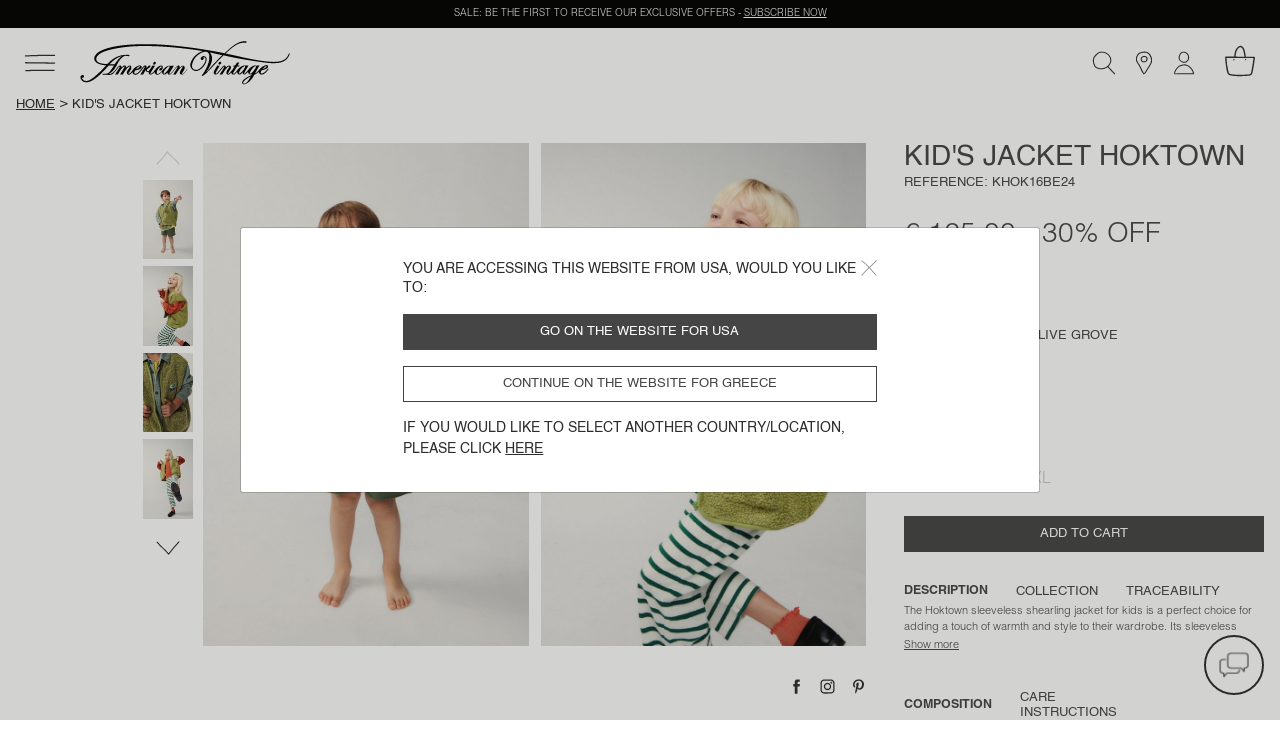

--- FILE ---
content_type: text/html;charset=UTF-8
request_url: https://www.americanvintage-store.com/gr/en/KHOK16BE24-OLVI.html
body_size: 33807
content:
<!DOCTYPE html>
<html lang="en">
<head>
<meta charset=UTF-8>
<meta http-equiv="x-ua-compatible" content="ie=edge">
<meta name="viewport" content="width=device-width, initial-scale=1, minimum-scale=1, maximum-scale=1 user-scalable=no">

<script>
    window.dataLayer = window.dataLayer || [];
    function gtag(){dataLayer.push(arguments);}
    gtag('set', 'url_passthrough', false);
    gtag('set', 'ads_data_redaction', true);
    gtag('consent', 'default', {
        'ad_storage': 'denied',
        'ad_user_data': 'denied',
        'ad_personalization': 'denied',
        'analytics_storage': 'denied',
        'personalization_storage': 'denied',
        'functionality_storage': 'granted',
        'security_storage': 'granted'
    });

</script>







    <link rel="canonical" href="https://www.americanvintage-store.com/gr/en/KHOK16BE24-OLVI.html" />



    
        <script type="application/ld+json">
            {"@context":"http://schema.org/","@type":"Product","name":"Kid's jacket Hoktown","description":"The Hoktown sleeveless shearling jacket for kids is a perfect choice for adding a touch of warmth and style to their wardrobe. Its sleeveless design is ideal for wearing over other garments for a trendy, comfortable vibe.<br/><br/>Loose cut<br/>Sleeveless<br/>Zip neck<br/>Zip fastening<br/>Two patch pockets<br/>\"AMV\" logo patch stitched on the chest<br/>Shearling-effect fabric<br/>Warm and soft material<br/>Sizing designed to grow with your child","brand":{"@type":"Brand","name":"American Vintage"},"image":["https://www.americanvintage-store.com/dw/image/v2/BGNV_PRD/on/demandware.static/-/Sites-master-catalog/default/dw13c51d95/images/productPictures/E24/KHOK16BE24/KHOK16BE24-OLVI-MODEL-1-large.jpg?sw=1440&sh=2250","https://www.americanvintage-store.com/dw/image/v2/BGNV_PRD/on/demandware.static/-/Sites-master-catalog/default/dw9b8a9fa7/images/productPictures/E24/KHOK16BE24/KHOK16BE24-OLVI-MODEL-2-large.jpg?sw=1440&sh=2250","https://www.americanvintage-store.com/dw/image/v2/BGNV_PRD/on/demandware.static/-/Sites-master-catalog/default/dwf041a5fc/images/productPictures/E24/KHOK16BE24/KHOK16BE24-OLVI-MODEL-3-large.jpg?sw=1440&sh=2250","https://www.americanvintage-store.com/dw/image/v2/BGNV_PRD/on/demandware.static/-/Sites-master-catalog/default/dw01d83320/images/productPictures/E24/KHOK16BE24/KHOK16BE24-OLVI-MODEL-4-large.jpg?sw=1440&sh=2250","https://www.americanvintage-store.com/dw/image/v2/BGNV_PRD/on/demandware.static/-/Sites-master-catalog/default/dw71b82066/images/productPictures/E24/KHOK16BE24/KHOK16BE24-OLVI-MODEL-5-large.jpg?sw=1440&sh=2250","https://www.americanvintage-store.com/dw/image/v2/BGNV_PRD/on/demandware.static/-/Sites-master-catalog/default/dw2ef156b7/images/productPictures/E24/KHOK16BE24/KHOK16BE24-OLVI-1-large.jpg?sw=1440&sh=2250","https://www.americanvintage-store.com/dw/image/v2/BGNV_PRD/on/demandware.static/-/Sites-master-catalog/default/dw07948996/images/productPictures/E24/KHOK16BE24/KHOK16BE24-OLVI-2-large.jpg?sw=1440&sh=2250"],"offers":{"@type":"Offer","url":"https://www.americanvintage-store.com/gr/en/KHOK16BE24-OLVI.html","price":87.5,"priceCurrency":"EUR","priceValidUntil":"2026-02-03","itemCondition":"http://schema.org/UsedCondition","seller":{"@type":"Organization","name":"American Vintage"}}}
        </script>
    





<script type="text/javascript">
    (function(){
    AMV = window.AMV || {};
    AMV.i18n = {"cart":{"maxQtyReached":"Maximum quantity reached","emptyCartMsg":"Your shopping cart is empty","continueShopping":"Continue shopping","discountApplied":"Discount applied","discountRemoved":"Discount removed"},"common":{"shareOnFb":"Share on facebook","shareOnPin":"Share on pinterest","shareOnInsta":"Share on instagram","ajaxErrorMessage":"An error has occurred. Please try again later.","recaptchaErrorMessage":"Please enable the anti-spam control (Captcha check box to be ticked at the bottom of the form)","download":{"success":"The download has been successfully launched, please see the attachment at the bottom of the page or in the \"Downloads\" folder."}},"account":{"errorAddToCart":"An error has occurred. Please try again later.","resetPasswordDisabled":"A password reset email has already been sent to you. It may take a few minutes to arrive, so please wait (you will be able to submit a new request in 5 minutes)."},"address":{"postalCodeInvalid":"Zip code invalid"},"product":{"outOfStockLabel":"Out of stock"},"storelocator":{"storesCount":"points of sale found","geolocComptatibility":"Browser incompatible with geolocation","geolocActivate":"Please activate location services and authorise access to your location"},"checkout":{"payment":{"addnewcard":"New card","cvc":"Security code","errorCGV":"Please accept the terms and conditions to confirm this order","errorPayment":"Your payment could not be completed, your order was not processed. Please try again. If the problem persists, we invite you to use another payment method or to contact your bank."},"adyenNewCard":{"title":"card","desc":"Secure payment by card","bt":"New card"},"adyenStoredCard":{"holder":"Cardholder name:","date":"Expiry date:","number":"Card number:","expired":"Expired card"},"adyenGoogle":{"subtitle":"Secure payment via Google Pay","desc":"You will be redirected to Google Pay to complete your payment."},"adyenPaypal":{"subtitle":"Secure payment via PayPal","desc":"You will be redirected to PayPal to complete your payment."},"googlePayMailError":{"errorMail":"Please enter your email id"},"adyenApple":{"subtitle":"Secure payment via Apple Pay","desc":"You will be redirected to Apple Pay to complete your payment."},"confirmation":{"accountCreated":"Your account has been successfully created."}},"contactus":{"errorCancelOrder":"Unfortunately, this order can no longer be cancelled.","errorNotExistingOrder":"This order number is not valid","errorAlreadyCanceledOrder":"This order has already been cancelled","errorNotExistingReturnOrder":"This return number is not valid","topicWebOrderId":"topic.weborderid","topicWebOrderIdOther":"topic.weborderid.other","topicWebReturnId":"topic.webreturn","topicWebReturnIdOther":"topic.webreturn.other"},"requestAcceptHeader":"text/html,application/xhtml+xml,application/xml;q=0.9,image/webp,image/apng,*/*;q=0.8,application/signed-exchange;v=b3;q=0.9"};
    AMV.preferences = {"plp":{"defaultPageSize":30,"displayGrid":{"creative":"creative","simple":"simple"},"defaultCategory":"defaultCategory"},"session":{"outputPoint":"https://www.americanvintage-store.com/on/demandware.store/Sites-AMV-Site/en_GR/Locale-ShowPopinRedirect?userLocale=en_US&siteAction=https%3a%2f%2fwww%2eamericanvintage-store%2ecom%2fgr%2fen%2fKHOK16BE24-OLVI%2ehtml&userAction=https%3a%2f%2fwww%2eamericanvintage-store%2ecom%2fus%2fen%2fKHOK16BE24-OLVI%2ehtml&prehome=false"},"google":{"recaptchaScriptUrl":"https://www.google.com/recaptcha/api.js?hl={localeToReplace}","recaptchaClientKeyv3":"6Lc7PaocAAAAAHNpKYZEMZNPXjSZqbNWAlweWPFE","recaptchaClientKey":"6LcxSN4cAAAAAAvrAIPhhK_RGHPVdDUtAn7wBI4n","enableCaptchaLogin":false},"system":{"isProductionInstance":true},"adaCompliance":{"siteKey":"9b095b68051c3195069b8d2779f572f9","desktopPosition":"Left","mobilePosition":"Left"},"checkout":{"thresholdWarningAmountCart":800,"hidePaypalLaterButton":true,"adyenRecurringEnabled":false},"site":{"id":"AMV"}};
    AMV.urls = {"static":"aHR0cHM6Ly93d3cuYW1lcmljYW52aW50YWdlLXN0b3JlLmNvbS9vbi9kZW1hbmR3YXJlLnN0YXRpYy9TaXRlcy1BTVYtU2l0ZS8tL2VuX0dSL3YxNzY4NjIzMTU3MTk2Lw==","plp":{"selectGrid":"/on/demandware.store/Sites-AMV-Site/en_GR/Search-StoreGrid"},"pdp":{"lastVisitedProducts":"/on/demandware.store/Sites-AMV-Site/en_GR/Product-LastVisitedProducts","eventProductPage":"/on/demandware.store/Sites-AMV-Site/en_GR/Product-EventProductPage"},"shipping":{"clickAndCollectSelector":"/on/demandware.store/Sites-AMV-Site/en_GR/ClickAndCollect-ShowStoreSelector"},"common":{"home":"/gr/en/"},"prehome":{"setLocale":"/on/demandware.store/Sites-AMV-Site/en_GR/Locale-SetLocale","getLanguagesByCountry":"/on/demandware.store/Sites-AMV-Site/en_GR/Locale-GetLanguagesByCountry"},"payment":{"addVoucher":"/on/demandware.store/Sites-AMV-Site/en_GR/CheckoutServices-AddVoucher","deletePayment":"/on/demandware.store/Sites-AMV-Site/en_GR/PaymentInstruments-DeletePayment","fetchGiftCards":"/on/demandware.store/Sites-AMV-Site/en_GR/Adyen-fetchGiftCards","removeVoucher":"/on/demandware.store/Sites-AMV-Site/en_GR/CheckoutServices-RemoveVoucher","sessions":"/on/demandware.store/Sites-AMV-Site/en_GR/Adyen-Sessions","threeds":"/on/demandware.store/Sites-AMV-Site/en_GR/Adyen-PaymentsDetails","customerPaymentInstrumentsTokens":"/on/demandware.store/Sites-AMV-Site/en_GR/CheckoutServices-PaymentInstrumentsTokens"},"order":{"confirmation":{"popinCreateAccount":"/on/demandware.store/Sites-AMV-Site/en_GR/Order-PopInCreateAccount"}},"google":{"captchaValidation":"https://www.americanvintage-store.com/on/demandware.store/Sites-AMV-Site/en_GR/Page-ValidateGoogleCaptcha"},"contactus":{"isCancelableOrder":"https://www.americanvintage-store.com/on/demandware.store/Sites-AMV-Site/en_GR/WebToCase-IsCancelableOrder","isExistingOrder":"https://www.americanvintage-store.com/on/demandware.store/Sites-AMV-Site/en_GR/WebToCase-IsExistingOrder","isExistingReturnOrder":"https://www.americanvintage-store.com/on/demandware.store/Sites-AMV-Site/en_GR/WebToCase-IsExistingReturnOrder"}};
    AMV.dynamic = {
  "action": "Page-DynamicResource",
  "queryString": "",
  "locale": {
    "countryCode": "gr",
    "language": "en",
    "id": "en_GR"
  },
  "session": {
    "outputPoint": "https://www.americanvintage-store.com/on/demandware.store/Sites-AMV-Site/en_GR/Locale-ShowPopinRedirect?userLocale=en_US&siteAction=https%3a%2f%2fwww%2eamericanvintage-store%2ecom%2fgr%2fen%2fKHOK16BE24-OLVI%2ehtml&userAction=https%3a%2f%2fwww%2eamericanvintage-store%2ecom%2fus%2fen%2fKHOK16BE24-OLVI%2ehtml&prehome=false"
  },
  "gtm": {
    "currency": "EUR",
    "page_country": "GR",
    "page_environment": "prod",
    "page_language": "en",
    "page_location": "Greece",
    "page_site": "boutique",
    "user_crm": "",
    "user_email": "",
    "user_id": null,
    "user_logged": false,
    "user_orders": 0,
    "user_type": "guest",
    "event_id": "JVZDZW4uol7CIVzH2L-QKbwUCJS9Uo2fab0=|1768676704"
  }
};
    })()
</script>

<!-- Google Tag Manager -->
<script>(function(w,d,s,l,i){w[l]=w[l]||[];w[l].push({'gtm.start': new Date().getTime(),event:'gtm.js'});var f=d.getElementsByTagName(s)[0], j=d.createElement(s),dl=l!='dataLayer'?'&l='+l:'';j.async=true;j.src= 'https://www.googletagmanager.com/gtm.js?id='+i+dl;f.parentNode.appendChild(j,f); })(window,document,'script','dataLayer','GTM-TLC7KW9');</script>
<!-- End Google Tag Manager -->


    <script type="text/javascript">!function(a,b){b=a.createElement("script"),b.type="text/javascript",b.async=!0,b.onload=function(){"function"==typeof TapbuyInit&&TapbuyInit()},b.src="https://amv.api.tapbuy.io/js/tapbuy.js?key=2x3X70BIENhXOUO%2B8Sr8AQ%3D%3D&country=GR",a.getElementsByTagName("head")[0].appendChild(b)}(document);</script>





    
    <script>
    window.axeptioSettings = {
        clientId: "68108e59c3e03b6a6f759f3b",
        cookiesVersion: "UE_" + document.documentElement.lang,
        userCookiesDomain: "americanvintage-store.com",
        triggerGTMEvents: "update_only"
    };
        </script>

    <script async src="https://static.axept.io/sdk.js"></script>
    



<!-- Critical CSS -->
<link rel="stylesheet" href="/on/demandware.static/Sites-AMV-Site/-/en_GR/v1768623157196/css/critical.css" />

<!-- Global CSS -->
<link
  rel="preload"
  href="/on/demandware.static/Sites-AMV-Site/-/en_GR/v1768623157196/css/global.css"
  as="style"
  onload="this.onload=null;this.rel='stylesheet'"
/>

<!-- Component and Page CSS -->

  
    <link rel="stylesheet" href="/on/demandware.static/Sites-AMV-Site/-/en_GR/v1768623157196/css/pdp.css" />
  


<script defer="defer" src="/on/demandware.static/Sites-AMV-Site/-/en_GR/v1768623157196/js/main.js"></script>


  
    <script defer="defer" src="/on/demandware.static/Sites-AMV-Site/-/en_GR/v1768623157196/js/pdp.js"></script>
  






  <title>Kid&#x27;s jacket Hoktown - MELANGE OLIVE GROVE 0 Sleeveless Green - E24 | American Vintage Greece</title>


<meta name="description" content="Shop our Kid's jacket Hoktown - MELANGE OLIVE GROVE - Green - 100% polyester (recycled fibres) - line on American Vintage. Returns within 30 days."/>
<meta name="keywords" content="American Vintage"/>



    
        <meta name="robots" content="index, follow">
    

    
        <meta property="og:url" content="https://www.americanvintage-store.com/gr/en/KHOK16BE24-OLVI.html">
    







    
    
        <link rel="alternate" href="https://www.americanvintage-store.com/at/de/KHOK16BE24-OLVI.html" hreflang="de-AT"/>
    
        <link rel="alternate" href="https://www.americanvintage-store.com/it/it/KHOK16BE24-OLVI.html" hreflang="it-IT"/>
    
        <link rel="alternate" href="https://www.americanvintage-store.com/gr/en/KHOK16BE24-OLVI.html" hreflang="en-GR"/>
    
        <link rel="alternate" href="https://www.americanvintage-store.com/it/en/KHOK16BE24-OLVI.html" hreflang="en-IT"/>
    
        <link rel="alternate" href="https://www.americanvintage-store.com/ch/it/KHOK16BE24-OLVI.html" hreflang="it-CH"/>
    
        <link rel="alternate" href="https://www.americanvintage-store.com/be/fr/KHOK16BE24-OLVI.html" hreflang="fr-BE"/>
    
        <link rel="alternate" href="https://www.americanvintage-store.com/es/en/KHOK16BE24-OLVI.html" hreflang="en-ES"/>
    
        <link rel="alternate" href="https://www.americanvintage-store.com/at/en/KHOK16BE24-OLVI.html" hreflang="en-AT"/>
    
        <link rel="alternate" href="https://www.americanvintage-store.com/fr/fr/KHOK16BE24-OLVI.html" hreflang="fr-FR"/>
    
        <link rel="alternate" href="https://www.americanvintage-store.com/cy/en/KHOK16BE24-OLVI.html" hreflang="en-CY"/>
    
        <link rel="alternate" href="https://www.americanvintage-store.com/lu/fr/KHOK16BE24-OLVI.html" hreflang="fr-LU"/>
    
        <link rel="alternate" href="https://www.americanvintage-store.com/cz/en/KHOK16BE24-OLVI.html" hreflang="en-CZ"/>
    
        <link rel="alternate" href="https://www.americanvintage-store.com/de/de/KHOK16BE24-OLVI.html" hreflang="de-DE"/>
    
        <link rel="alternate" href="https://www.americanvintage-store.com/ad/es/KHOK16BE24-OLVI.html" hreflang="es-AD"/>
    
        <link rel="alternate" href="https://www.americanvintage-store.com/pl/en/KHOK16BE24-OLVI.html" hreflang="en-PL"/>
    
        <link rel="alternate" href="https://www.americanvintage-store.com/ch/de/KHOK16BE24-OLVI.html" hreflang="de-CH"/>
    
        <link rel="alternate" href="https://www.americanvintage-store.com/de/en/KHOK16BE24-OLVI.html" hreflang="en-DE"/>
    
        <link rel="alternate" href="https://www.americanvintage-store.com/no/en/KHOK16BE24-OLVI.html" hreflang="en-NO"/>
    
        <link rel="alternate" href="https://www.americanvintage-store.com/nl/en/KHOK16BE24-OLVI.html" hreflang="en-NL"/>
    
        <link rel="alternate" href="https://www.americanvintage-store.com/pt/en/KHOK16BE24-OLVI.html" hreflang="en-PT"/>
    
        <link rel="alternate" href="https://www.americanvintage-store.com/hk/en/KHOK16BE24-OLVI.html" hreflang="en-HK"/>
    
        <link rel="alternate" href="https://www.americanvintage-store.com/es/es/KHOK16BE24-OLVI.html" hreflang="es-ES"/>
    
        <link rel="alternate" href="https://www.americanvintage-store.com/be/en/KHOK16BE24-OLVI.html" hreflang="en-BE"/>
    
        <link rel="alternate" href="https://www.americanvintage-store.com/fi/en/KHOK16BE24-OLVI.html" hreflang="en-FI"/>
    
        <link rel="alternate" href="https://www.americanvintage-store.com/lt/en/KHOK16BE24-OLVI.html" hreflang="en-LT"/>
    
        <link rel="alternate" href="https://www.americanvintage-store.com/lu/en/KHOK16BE24-OLVI.html" hreflang="en-LU"/>
    
        <link rel="alternate" href="https://www.americanvintage-store.com/nl/nl/KHOK16BE24-OLVI.html" hreflang="nl-NL"/>
    
        <link rel="alternate" href="https://www.americanvintage-store.com/dk/en/KHOK16BE24-OLVI.html" hreflang="en-DK"/>
    
        <link rel="alternate" href="https://www.americanvintage-store.com/fr/en/KHOK16BE24-OLVI.html" hreflang="en-FR"/>
    
        <link rel="alternate" href="https://www.americanvintage-store.com/hr/en/KHOK16BE24-OLVI.html" hreflang="en-HR"/>
    
        <link rel="alternate" href="https://www.americanvintage-store.com/lv/en/KHOK16BE24-OLVI.html" hreflang="en-LV"/>
    
        <link rel="alternate" href="https://www.americanvintage-store.com/be/nl/KHOK16BE24-OLVI.html" hreflang="nl-BE"/>
    
        <link rel="alternate" href="https://www.americanvintage-store.com/sg/en/KHOK16BE24-OLVI.html" hreflang="en-SG"/>
    
        <link rel="alternate" href="https://www.americanvintage-store.com/ch/fr/KHOK16BE24-OLVI.html" hreflang="fr-CH"/>
    
        <link rel="alternate" href="https://www.americanvintage-store.com/se/en/KHOK16BE24-OLVI.html" hreflang="en-SE"/>
    
        <link rel="alternate" href="https://www.americanvintage-store.com/sk/en/KHOK16BE24-OLVI.html" hreflang="en-SK"/>
    
        <link rel="alternate" href="https://www.americanvintage-store.com/si/en/KHOK16BE24-OLVI.html" hreflang="en-SI"/>
    
        <link rel="alternate" href="https://www.americanvintage-store.com/ie/en/KHOK16BE24-OLVI.html" hreflang="en-IE"/>
    
        <link rel="alternate" href="https://www.americanvintage-store.com/gb/en/KHOK16BE24-OLVI.html" hreflang="en-GB"/>
    
        <link rel="alternate" href="https://www.americanvintage-store.com/ee/en/KHOK16BE24-OLVI.html" hreflang="en-EE"/>
    
        <link rel="alternate" href="https://www.americanvintage-store.com/sg/fr/KHOK16BE24-OLVI.html" hreflang="fr-SG"/>
    
        <link rel="alternate" href="https://www.americanvintage-store.com/us/en/KHOK16BE24-OLVI.html" hreflang="en-US"/>
    
        <link rel="alternate" href="https://www.americanvintage-store.com/lu/de/KHOK16BE24-OLVI.html" hreflang="de-LU"/>
    
        <link rel="alternate" href="https://www.americanvintage-store.com/ch/en/KHOK16BE24-OLVI.html" hreflang="en-CH"/>
    
        <link rel="alternate" href="https://www.americanvintage-store.com/gb/fr/KHOK16BE24-OLVI.html" hreflang="fr-GB"/>
    
        <link rel="alternate" href="https://www.americanvintage-store.com/mt/en/KHOK16BE24-OLVI.html" hreflang="en-MT"/>
    




<link rel="manifest" href="/on/demandware.static/Sites-AMV-Site/-/default/dw009af5d9/medias/favicon/manifest.json" />
<link rel="apple-touch-icon" sizes="57x57" href="/on/demandware.static/Sites-AMV-Site/-/default/dwea34883d/medias/favicon/apple-icon-57x57.png" />
<link rel="apple-touch-icon" sizes="60x60" href="/on/demandware.static/Sites-AMV-Site/-/default/dw019c6a67/medias/favicon/apple-icon-60x60.png" />
<link rel="apple-touch-icon" sizes="72x72" href="/on/demandware.static/Sites-AMV-Site/-/default/dw3329aa73/medias/favicon/apple-icon-72x72.png" />
<link rel="apple-touch-icon" sizes="76x76" href="/on/demandware.static/Sites-AMV-Site/-/default/dw951fa9d6/medias/favicon/apple-icon-76x76.png" />
<link rel="apple-touch-icon" sizes="114x114" href="/on/demandware.static/Sites-AMV-Site/-/default/dw8948def5/medias/favicon/apple-icon-114x114.png" />
<link rel="apple-touch-icon" sizes="120x120" href="/on/demandware.static/Sites-AMV-Site/-/default/dwbbd9babe/medias/favicon/apple-icon-120x120.png" />
<link rel="apple-touch-icon" sizes="144x144" href="/on/demandware.static/Sites-AMV-Site/-/default/dw3fe1e47d/medias/favicon/apple-icon-144x144.png" />
<link rel="apple-touch-icon" sizes="152x152" href="/on/demandware.static/Sites-AMV-Site/-/default/dwbd209b3b/medias/favicon/apple-icon-152x152.png" />
<link rel="apple-touch-icon" sizes="180x180" href="/on/demandware.static/Sites-AMV-Site/-/default/dw9015bf10/medias/favicon/apple-icon-180x180.png" />
<link rel="icon" type="image/png" sizes="192x192"  href="/on/demandware.static/Sites-AMV-Site/-/default/dw9826385f/medias/favicon/android-icon-192x192.png" />
<link rel="icon" type="image/png" sizes="32x32" href="/on/demandware.static/Sites-AMV-Site/-/default/dwab231cae/medias/favicon/favicon-32x32.png" />
<link rel="icon" type="image/png" sizes="96x96" href="/on/demandware.static/Sites-AMV-Site/-/default/dw100231c1/medias/favicon/favicon-96x96.png" />
<link rel="icon" type="image/png" sizes="16x16" href="/on/demandware.static/Sites-AMV-Site/-/default/dwca826d2c/medias/favicon/favicon-16x16.png" />
<meta name="msapplication-TileImage" content="/on/demandware.static/Sites-AMV-Site/-/default/dwf75341d1/medias/favicon/ms-icon-144x144.png" />
<meta name="msapplication-TileColor" content="#ffffff" />
<meta name="theme-color" content="#ffffff" />
<script type="text/javascript">//<!--
/* <![CDATA[ (head-active_data.js) */
var dw = (window.dw || {});
dw.ac = {
    _analytics: null,
    _events: [],
    _category: "",
    _searchData: "",
    _anact: "",
    _anact_nohit_tag: "",
    _analytics_enabled: "true",
    _timeZone: "Europe/Paris",
    _capture: function(configs) {
        if (Object.prototype.toString.call(configs) === "[object Array]") {
            configs.forEach(captureObject);
            return;
        }
        dw.ac._events.push(configs);
    },
	capture: function() { 
		dw.ac._capture(arguments);
		// send to CQ as well:
		if (window.CQuotient) {
			window.CQuotient.trackEventsFromAC(arguments);
		}
	},
    EV_PRD_SEARCHHIT: "searchhit",
    EV_PRD_DETAIL: "detail",
    EV_PRD_RECOMMENDATION: "recommendation",
    EV_PRD_SETPRODUCT: "setproduct",
    applyContext: function(context) {
        if (typeof context === "object" && context.hasOwnProperty("category")) {
        	dw.ac._category = context.category;
        }
        if (typeof context === "object" && context.hasOwnProperty("searchData")) {
        	dw.ac._searchData = context.searchData;
        }
    },
    setDWAnalytics: function(analytics) {
        dw.ac._analytics = analytics;
    },
    eventsIsEmpty: function() {
        return 0 == dw.ac._events.length;
    }
};
/* ]]> */
// -->
</script>
<script type="text/javascript">//<!--
/* <![CDATA[ (head-cquotient.js) */
var CQuotient = window.CQuotient = {};
CQuotient.clientId = 'bgnv-AMV';
CQuotient.realm = 'BGNV';
CQuotient.siteId = 'AMV';
CQuotient.instanceType = 'prd';
CQuotient.locale = 'en_GR';
CQuotient.fbPixelId = '__UNKNOWN__';
CQuotient.activities = [];
CQuotient.cqcid='';
CQuotient.cquid='';
CQuotient.cqeid='';
CQuotient.cqlid='';
CQuotient.apiHost='api.cquotient.com';
/* Turn this on to test against Staging Einstein */
/* CQuotient.useTest= true; */
CQuotient.useTest = ('true' === 'false');
CQuotient.initFromCookies = function () {
	var ca = document.cookie.split(';');
	for(var i=0;i < ca.length;i++) {
	  var c = ca[i];
	  while (c.charAt(0)==' ') c = c.substring(1,c.length);
	  if (c.indexOf('cqcid=') == 0) {
		CQuotient.cqcid=c.substring('cqcid='.length,c.length);
	  } else if (c.indexOf('cquid=') == 0) {
		  var value = c.substring('cquid='.length,c.length);
		  if (value) {
		  	var split_value = value.split("|", 3);
		  	if (split_value.length > 0) {
			  CQuotient.cquid=split_value[0];
		  	}
		  	if (split_value.length > 1) {
			  CQuotient.cqeid=split_value[1];
		  	}
		  	if (split_value.length > 2) {
			  CQuotient.cqlid=split_value[2];
		  	}
		  }
	  }
	}
}
CQuotient.getCQCookieId = function () {
	if(window.CQuotient.cqcid == '')
		window.CQuotient.initFromCookies();
	return window.CQuotient.cqcid;
};
CQuotient.getCQUserId = function () {
	if(window.CQuotient.cquid == '')
		window.CQuotient.initFromCookies();
	return window.CQuotient.cquid;
};
CQuotient.getCQHashedEmail = function () {
	if(window.CQuotient.cqeid == '')
		window.CQuotient.initFromCookies();
	return window.CQuotient.cqeid;
};
CQuotient.getCQHashedLogin = function () {
	if(window.CQuotient.cqlid == '')
		window.CQuotient.initFromCookies();
	return window.CQuotient.cqlid;
};
CQuotient.trackEventsFromAC = function (/* Object or Array */ events) {
try {
	if (Object.prototype.toString.call(events) === "[object Array]") {
		events.forEach(_trackASingleCQEvent);
	} else {
		CQuotient._trackASingleCQEvent(events);
	}
} catch(err) {}
};
CQuotient._trackASingleCQEvent = function ( /* Object */ event) {
	if (event && event.id) {
		if (event.type === dw.ac.EV_PRD_DETAIL) {
			CQuotient.trackViewProduct( {id:'', alt_id: event.id, type: 'raw_sku'} );
		} // not handling the other dw.ac.* events currently
	}
};
CQuotient.trackViewProduct = function(/* Object */ cqParamData){
	var cq_params = {};
	cq_params.cookieId = CQuotient.getCQCookieId();
	cq_params.userId = CQuotient.getCQUserId();
	cq_params.emailId = CQuotient.getCQHashedEmail();
	cq_params.loginId = CQuotient.getCQHashedLogin();
	cq_params.product = cqParamData.product;
	cq_params.realm = cqParamData.realm;
	cq_params.siteId = cqParamData.siteId;
	cq_params.instanceType = cqParamData.instanceType;
	cq_params.locale = CQuotient.locale;
	
	if(CQuotient.sendActivity) {
		CQuotient.sendActivity(CQuotient.clientId, 'viewProduct', cq_params);
	} else {
		CQuotient.activities.push({activityType: 'viewProduct', parameters: cq_params});
	}
};
/* ]]> */
// -->
</script>

</head>
<body class="page" data-action="Product-Show" data-querystring="pid=KHOK16BE24-OLVI">




<div class="svg-preload">
    <svg id="amv-inline-sprite" xmlns="http://www.w3.org/2000/svg"></svg>
    <svg xmlns="http://www.w3.org/2000/svg" width="318.061" height="95.439" viewBox="0 0 318.061 95.439"><path id="main-logo" d="M162.1,48.2c0.4,0.6,0.5,1.5,0.2,2.4c-0.6,1.7-2.2,3.1-3.7,3.1c-0.7,0-1.2-0.3-1.6-0.8 c-0.4-0.6-0.5-1.5-0.2-2.5c0.6-1.7,2.2-3.1,3.7-3.1C161.2,47.5,161.7,47.7,162.1,48.2z M298.8,53.5c1.5,0,3.2-1.4,3.7-3.1 c0.3-0.9,0.2-1.8-0.3-2.4c-0.4-0.5-0.9-0.8-1.6-0.8c-1.5,0-3.2,1.4-3.7,3.1c-0.3,0.9-0.2,1.8,0.3,2.4 C297.6,53.3,298.1,53.5,298.8,53.5z M404.1,62.7c0.2,0.4-0.2,1-0.6,1.5l-0.4,0.5c-2,2.8-7.2,10.1-13.5,10.5h-0.5 c-3.8,0-6-3.1-6.2-6.1c-0.9,1-3.8,3.8-9.6,6.9c0,0.1-7.8,17.3-21.5,20.5c-0.2,0-0.4,0.1-0.6,0.1c-1.1,0-2.6-0.6-3.4-2 c-0.6-1.1-0.9-3.1,1.2-6.2c4-6.1,17.4-11.5,18-11.7l1.5-2.9c-0.8,0.5-2.3,1.2-3.7,1.2c-0.3,0-0.6,0-0.9-0.1 c-2.1-0.6-3.7-2.8-3.9-5.5c-1.1,1.3-5.1,5.7-7.7,5.7c-1.6,0-3.7-1.5-4-4.7c-0.8,1.2-3,4.1-5.7,4.6c-0.4,0.1-0.7,0.1-1.1,0.1 c-1.2,0-2.3-0.5-3.1-1.3c-1-1.1-1.6-2.7-1.6-4.3c-0.2,0-0.8,0.2-1.9,1.7l-0.1,0.1c-1.4,1.8-3.2,4-5.8,4c-0.8,0-1.6-0.2-2.4-0.6 c-2-1-2.1-3-2.1-3.8c-0.4,0.3-1.1,0.9-2.5,2.3c-1.5,1.5-3.1,2.2-4.5,2.2c-1.2,0-2.2-0.5-3.1-1.6c-1.7-2.2-0.7-5.9,3.1-11.3 c1.5-2.2,2.9-4.2,2.6-4.8c0-0.1-0.1-0.2-0.5-0.3h-0.2c-1,0-3.9,1-9.8,9.9c-1,1.5-4.6,7.4-4.6,7.5l-0.1,0.1h-0.1c0,0-1.6-0.1-3.1-0.1 c-0.9,0-1.6,0-2.1,0.1l-0.4,0.1l0.2-0.4c0.1-0.1,5.8-8.6,7.8-12.3c1.5-2.7,2.1-4.5,1.9-4.9h-0.1c-0.2,0-0.6,0.1-1.3,0.9 c-1.5,1.4-3.6,4.1-5.8,6.8c-2.2,2.9-4.5,5.7-6.4,7.6c-1.6,1.6-3.4,2.5-5.1,2.5c-2.1,0-3.6-1.3-3.8-3.3c-0.3-2.9,1.7-6.3,3.5-9.3 c0.4-0.6,0.7-1.2,1-1.8c1.9-3.5,3-5,3-5.1l0.1-0.1h0.1c0,0,2,0.2,3.6,0.2c0.6,0,1,0,1.4-0.1l0.4-0.1l-0.2,0.3c0,0.1-3.5,5.9-6.4,11 c-2.3,4-2.7,5.9-2.4,6.5c0.1,0.1,0.2,0.2,0.4,0.2h0.3c1.7-0.5,6.6-6.5,10.8-11.9c3.9-4.7,5.7-6.3,7.2-6.3c0.5,0,1,0.2,1.6,0.6 c1.4,1.2,1.6,2.9,1.6,3.8c1.1-1.2,4.3-4.3,6.6-4.3h0.3c1.6,0.2,2.8,0.8,3.5,1.8c0.7,1,0.8,2.4,0.3,4c-0.5,1.8-1.7,3.6-2.9,5.4 c-1,1.5-2,3.1-2.6,4.6c-0.6,1.5-0.5,2-0.3,2.2c0.1,0.1,0.2,0.2,0.4,0.2c0.5,0,1.4-0.5,2.1-1.3c4.1-4.3,9.7-11.5,11.2-15h-3.3 l1.4-2.2h3.3l3.9-6.3h0.1c0,0,0.8,0.3,2,0.3c0.9,0,1.7-0.1,2.5-0.4l0.4-0.1l-3.5,6.7h3.9v0.2c0,0-0.2,1.1-0.8,1.7l-0.1,0.1h-4.3 c-0.6,1.1-6.7,11.2-7.9,13c-0.5,0.9-0.6,2.1-0.3,2.8c0.2,0.3,0.4,0.4,0.7,0.4c0.5,0,1.4-0.3,3-2c4.2-4.3,5.2-6.8,5.2-6.8 c0-0.1,2.7-4.3,8.6-7.4c2.7-1.4,4.9-2.2,6.5-2.2c1.6,0,2.3,0.7,2.7,1.1l0.4-1l0.2,0.1c0,0,0.5,0.3,1.9,0.3c0.9,0,1.9-0.1,3.1-0.3 l0.4-0.1l-0.2,0.3c0,0.1-3.6,6.7-6.9,11.9c-1.9,3-2.3,5-2,5.7c0.1,0.1,0.2,0.2,0.4,0.2c0.3,0,0.9-0.2,1.9-1.3 c2.6-2.7,5.4-5.7,8.2-9.6c2.6-3.6,9.8-7.1,12.2-7.3h0.6c1.4,0,2,0.5,2.4,0.8c0.2,0.1,0.3,0.2,0.4,0.2h0.2c0.3,0,0.6-0.2,0.7-0.5 l0.1-0.2h0.2c0,0,0.7,0.2,1.7,0.2c1.1,0,2.2-0.2,3.3-0.6l0.5-0.2L375,72.6c1.2-0.5,4.8-2.3,8.3-7.1c4-5.5,9.4-9.4,15-10.8 c0.5-0.1,0.9-0.2,1.4-0.2c1.7,0,2.9,0.9,3.3,2.5c0.4,1.7-0.3,3.6-1.7,4.3c-3.1,1.8-6.4,3.5-11.8,4.5c-0.4,0.5-2.8,4.2-1.9,6 c0.3,0.6,0.9,0.9,1.8,1h0.3c2.8,0,7.5-3.3,10.2-7.2c1.7-2.1,3.2-3.4,3.9-3.4C403.9,62.5,404,62.6,404.1,62.7L404.1,62.7z M391.1,63.1c0.9-0.1,3-0.6,5.8-2.5c2.4-1.7,3.1-3.2,2.9-3.8c-0.1-0.2-0.3-0.3-0.6-0.3s-0.6,0.1-1,0.3 C396.1,57.9,392.3,61.9,391.1,63.1L391.1,63.1z M353.5,59.4c0.3-0.8,0.5-1.9,0.2-2.5c-0.1-0.2-0.3-0.3-0.6-0.3 c-0.4,0-0.9,0.2-1.5,0.6c-3.2,1.9-7.4,5.2-9.8,11.1c-1.3,3.1-1.1,4.2-0.8,4.5c0.1,0.2,0.3,0.3,0.5,0.3c0.9,0,2.5-1.1,4.4-3.1 C350.4,65.7,353,60.7,353.5,59.4L353.5,59.4z M365.5,79.5l-3.3,1.7c-6.7,3.4-13.3,9.8-12.7,12.4c0.2,0.7,0.9,1.1,2.3,1.2h0.2 C358.5,94.6,364.3,82.1,365.5,79.5L365.5,79.5z M377.3,57.4c-0.1-0.3-0.3-0.4-0.6-0.5c-0.1,0-0.3-0.1-0.4-0.1 c-1.9,0-5.4,3.4-6.5,4.8c-0.4,0.6-0.9,1.3-1.4,2c-1.5,2-3,4.1-3.9,6.2c-0.8,2-0.6,2.8-0.4,3.1c0.1,0.2,0.4,0.3,0.7,0.3 c1.2,0,3.6-1.6,5.9-4.5C373.7,64.7,377.9,59.2,377.3,57.4L377.3,57.4z M441.5,43c-5.3,5-14.1,7.5-26.4,7.5c-7.7,0-15.3-1-19.9-1.6 c-55.8-7.4-85.5-15.1-87.5-15.6c-0.5,0.5-3.3,3.3-8.2,8.3c-2.9,2.9-9.1,9.6-15.1,16.1c-5.3,5.6-10.3,11-12.3,13.1 c-4.2,4.3-9,7.5-10.6,7.5c-0.1,0-0.3,0-0.4-0.1c-0.2-0.1-0.3-0.2-0.3-0.4c-0.1-0.5,0.5-1.3,1.6-2.8c0.8-1,1.7-2.3,2.8-4 c7.4-11.5,10.3-20.7,11.3-26.5c1.4-7,0.9-12.8-1.2-15.9c-1.4-2.1-3.7-3.1-6.6-3.1c-4.6,0-10.7,2.8-16.2,7.4 c-8.8,7.2-12.6,17.4-12.4,24.3c0.1,5.3,4.7,7.8,8.9,7.8c1.2,0,2.3-0.2,3.2-0.6C262,60.5,268,49.3,269,44.2c0.6-3-0.2-4.7-0.9-5.6 c-0.9-1-2-1.4-2.7-1.4h-0.2c-0.8,0.1-1,0.3-1,0.3v0.2c0.9,0.7,1.3,1.8,0.8,3.1c-0.5,1.7-2.1,3-3.5,3c-0.6,0-1.2-0.3-1.7-0.8 c-1-1.2-1.3-2.7-0.7-4.2c0.7-1.9,2.6-3.3,5-3.7c0.3-0.1,0.7-0.1,1-0.1c2.1,0,4,1,5.1,2.7c1.3,1.9,2.1,5.6-0.8,12.3 c-4.9,11-14.5,17.5-21,17.5c-0.6,0-1.2-0.1-1.7-0.2c-3.1-0.6-7.1-2.9-9.1-7.3c-1.5-3.4-2.3-9.1,2.6-17.4 c7.5-12.8,19.6-17.5,22.8-18.6c-43-7-87.2-10.9-124.5-10.9c-14.6,0-27.7,0.6-37.9,1.8c-63.5,7.3-65.1,21.3-65.7,25.9 c-0.3,2.1,0.3,4,1.7,5.5c5,5.6,18.7,5.9,21.4,5.9h0.3c17.4-19,33.8-19.5,35.6-19.5h0.2c0,0,4.6-0.6,7.7-0.6c1.4,0,2.3,0.1,2.7,0.3 c1.2,0.7,1.8,1.3,1.7,1.8c-0.2,0.8-1.9,0.9-2.5,0.9c-0.5,0-0.9,0-1.3-0.1c-2.2-0.4-5.6-0.7-5.6-0.7c-3.6,0.8-6.9,3.4-11.4,8.9 c-2.3,2.8-3.8,5.9-5.5,9.3c-1.6,3.2-3.4,6.8-6,10.6c-4.5,6.3-10.3,9.6-12.1,10.5c0.4,0,0.9,0.1,1.4,0.1c1.1,0,2.1-0.1,2.8-0.4 c5-1.7,9.6-7.5,12.8-11.8c0.7-0.9,1.4-1.8,2-2.5c2.1-2.6,3.7-3.7,5-3.7c0.7,0,1.3,0.3,2.1,0.9c1.1,0.9,1,2.2,1,3v0.5 c0.3-0.1,1.7-1.5,2.5-2.4c1.5-1.5,2.9-1.9,3.9-1.9c1.8,0,3.3,1.1,3.6,2.7c0.2,1.2,0.4,1.8,0.5,2.1c0.9-1,4.4-4.8,7.1-4.8h0.5 c1.2,0.2,2.2,1.1,2.7,2.4c1,2.5,0.1,5.9-2.5,9.4c-2.5,3.4-3.6,5.4-3.3,6.1c0,0.1,0.1,0.2,0.6,0.2c0.2,0,0.6-0.1,1-0.2 c2.2-0.6,6.6-6.6,7.2-7.6c3-5.9,9.2-8.5,11.8-9.6l0.3-0.1c1-0.4,2-0.7,3-0.7c2.1,0,3.8,1,4.3,2.6c0.5,1.5-0.3,3.1-2.2,4.3 c-4.7,3.3-10.6,3.7-11.3,3.8c-2.5,3.1-2.4,5.2-2.3,5.7c0.1,0.5,0.3,0.9,0.5,1c0.6,0.4,1.4,0.6,2.2,0.6c3,0,6.3-2.9,8.3-5.3 c0.9-1.1,1.7-2.2,2.5-3.2c4.7-5.9,7.5-9.5,9.5-9.7h0.4c0.9,0,1.7,0.3,2.2,1c0.6,0.7,0.9,1.8,0.8,2.9c-0.1,1.1,0,1.7,0.1,2 c0.4-0.6,1.4-2.1,3.6-4.3c0.9-0.9,1.9-1.5,2.9-1.5c0.8,0,1.5,0.4,1.7,1c0.3,0.8-0.2,1.9-1.3,2.9c-3.1,2.6-5.9,4.6-6.4,4.9 c-0.2,1.5,0,2.7,0.6,3.3c0.3,0.4,0.8,0.6,1.3,0.6c0.4,0,0.8-0.1,1.3-0.3c2.1-0.9,8.6-11.9,8.7-12l0.1-0.1h0.1 c1.1,0.2,2.7,0.3,3.9,0.3h1.7l-0.2,0.3c0,0-3,4.7-5.8,9.2c-0.4,0.6-0.7,1.2-1.1,1.7c-1.3,2.1-2.4,3.9-2.7,5.1 c-0.2,0.9-0.1,1.3,0,1.5c0,0,0.1,0.1,0.3,0.1c0.9,0,3-1.6,5.9-4.4c0.7-0.7,1.4-1.7,2.2-2.9c1.3-2,3-4.3,6-6.9c2.9-2.5,5.9-4,8.4-4 c1.7,0,3,0.7,3.2,1.9c0.7,3.1-0.4,6.3-2.6,8.2c-0.8,0.6-1.7,1-2.6,1c-0.9,0-1.6-0.3-2-0.9c-0.3-0.5-0.4-1-0.2-1.6 c0.7-2,1.9-2.6,3-3.2c0.6-0.3,1.3-0.7,1.8-1.2s0.7-1.3,0.5-1.8c-0.2-0.4-0.5-0.6-1-0.6c-0.5,0-1.4,0.2-2.6,1.4 c-4.3,3.7-6.9,8.1-7.1,12c-0.1,1.1,0.2,2,0.7,2.5c0.4,0.4,0.9,0.6,1.6,0.6c1,0,2.1-0.4,2.7-0.9c3.6-2.6,6-5.5,8.1-8 c1.5-1.8,2.7-3.3,4.2-4.4c4.9-4.1,8.6-4.6,10.4-4.6c1,0,1.7,0.2,2,0.4c0.5,0.3,0.9,0.4,1.1,0.4l0.8-0.6h0.9c1.8,0,4-0.3,4.1-0.3h0.4 l-0.2,0.3c-0.1,0.1-5.8,9.7-8.5,14c-1.4,2.2-1.2,3.1-1,3.4c0.1,0.2,0.4,0.3,0.7,0.3c0.6,0,1.3-0.4,2-0.9c2.9-2.6,7.4-8.7,10.1-12.3 c0.9-1.2,1.5-2.1,1.9-2.5c1.4-1.7,2.9-2.6,4.4-2.6c0.9,0,1.6,0.3,2.2,0.9c0.6,0.6,0.8,1.5,0.7,2.4c-0.1,1.1,0,1.4,0.1,1.5 c0.4,0,1-0.8,1.2-1.1c1.9-2.4,3.7-3.5,5.3-3.5c1.2,0,2.3,0.6,3.3,1.7c2.6,2.9-0.4,8-3.2,12.2c-1.8,2.6-1.7,3.6-1.5,4 c0.1,0.3,0.4,0.3,0.6,0.3h0.2c3-0.6,9.6-10.6,9.7-10.7l-0.7-0.6h0.1c0.4,0.1,0.9,0.2,1,0.5c0.3,0.7-0.6,1.8-3.2,5.1l-1.2,1.6 c-2.8,3.7-5.2,5.5-7.4,5.5c-1.1,0-2.1-0.5-3-1.4c-2.5-2.7-0.8-5.9,4.7-14.6c0.7-1.2,0.6-1.7,0.6-1.8c-0.1-0.1-0.2-0.2-0.4-0.2 c-0.5,0-1.2,0.3-1.9,0.8c-1.5,1-3.6,3.2-5.7,5.9c-4.5,5.8-6.8,11-6.8,11.1l-0.1,0.1h-0.1c-0.7-0.1-1.5-0.1-2.5-0.1 c-1.6,0-3,0.1-3,0.1h-0.4l0.2-0.3c0.1-0.1,9.1-14.3,9.9-16.8c0.2-0.6,0.1-0.7,0.1-0.7c-0.7,0-2.9,2.1-5.3,5.1 c-0.5,0.7-1.1,1.4-1.7,2.3c-3.3,4.4-7.8,10.6-11.1,10.6s-4.1-3.4-4.2-4.6c-0.9,1.2-3.7,4.5-6.8,4.5c-4,0-4.8-4.6-5-6.2 c-1.2,1.5-5.4,6.4-9.4,6.4h-0.4c-5.2-0.4-6.1-4.4-6.3-5.8c-2.9,3.5-5.5,5.6-8.3,5.6c-0.5,0-1.1-0.1-1.6-0.2c-2.8-0.8-2.6-4.5-2.4-6 c-0.4,0.3-1.2,0.7-2.4,0.7h-0.6c-2.3-0.2-2.7-3-2.8-3.9c-2.2,1.2-6.1,9.3-6.1,9.4l-0.1,0.2l-0.2-0.1c-0.7-0.3-1.7-0.5-3.1-0.5 c-1.2,0-2.2,0.1-2.2,0.1l-0.4,0.1l0.2-0.3c0.1-0.1,8.3-13.5,9.5-16.2c0.4-0.9,0.2-1,0.2-1c-0.6,0-2.8,1.9-5.8,6.2 c-2.5,3.6-9.1,11.9-15,11.9h-0.4c-4.3-0.3-5.4-4.6-5.6-6.1c-1,1.4-4.8,6.1-7.7,6.1c-0.2,0-0.5,0-0.7-0.1c-2.9-0.9-4.1-3.2-3.4-6.4 c0.3-1.3,1.8-3.6,3.3-5.8c1.4-2.1,3.3-5,3-5.4c-0.2-0.3-0.5-0.4-0.8-0.4c-1,0-2.7,1.3-5.1,3.9c-3.8,4-9,13.7-9.1,13.8l-0.1,0.1h-0.1 C90.7,75.1,90,75,89.2,75c-1.7,0-3.2,0.3-3.2,0.3l-0.4,0.1l0.2-0.4c0.1-0.1,8-13,9.5-16.2c0.4-0.9,0.3-1.1,0.2-1.2 c0,0-0.1-0.1-0.2-0.1c-0.9,0-3.3,1.6-5.7,4.3c-3.4,3.8-8.8,13.4-8.8,13.5l-0.1,0.2l-0.2-0.1c-0.2-0.1-0.8-0.3-2.6-0.3 c-1.3,0-2.6,0.1-2.6,0.1H75l0.2-0.3c0.1-0.2,9.6-15.1,10.3-16.8c0.1-0.3,0.1-0.4,0.1-0.5h-0.1c-0.6,0-2.2,1-3.5,2.5 c-0.5,0.6-1.2,1.5-2,2.5c-2.2,2.9-5.2,6.7-8.8,10.3c-2.1,2-5.3,3.1-9.3,3.1c-3.1,0-5.6-0.6-5.6-0.7c-1,0.2-2.8,0.5-4.6,0.5 c-1.7,0-2.7-0.3-3.2-0.7c-0.2-0.2-0.2-0.4-0.2-0.7c0.1-0.9,1.6-1.3,4.4-1.3c1.7,0,3.2,0.2,3.2,0.2c3.3-0.4,5.9-1.7,9.5-6.6 c3-4.2,6.3-9.7,7-11.1H61.4c-4.6,5.3-27.6,32.3-42.9,35.7c-1.8,0.4-3.5,0.6-5.1,0.6c-10.7,0-12.2-9.2-12.3-9.3 c-0.4-2.3,0.2-4.3,1.6-5.3C3.8,76.2,4.3,76,5.4,76c1.7,0,3.1,1.4,3.1,3.1c0,1.7-1.4,3.1-3.1,3.1c-0.6,0-1.2-0.2-1.7-0.5 c0.1,0.2,0.1,0.5,0.2,0.7c1.8,5.7,6.8,6.6,9.6,6.6c0.8,0,1.4-0.1,1.4-0.1C27.1,87.8,52.1,59.5,56,55h-0.3 c-12.9-0.7-21.6-4.4-24.4-10.5c-1.8-3.9-0.8-8.5,2.7-12.9C36.6,27.8,53.9,9,140.2,9h6.1c73.9,0.8,160.2,19.1,163.6,19.8 c19.9-19.7,28.4-23.1,35.2-25c3.1-0.8,5.8-1.3,7.9-1.3c2.4,0,3.8,0.6,3.9,1.7c0.1,0.7,0,1.2-0.3,1.5c-0.3,0.3-0.6,0.4-1.3,0.4 c-0.4,0-0.9-0.1-1.6-0.1c-0.5-0.1-1.3-0.1-2.3-0.1c-3.9,0-11.6,1-20.5,7.3c-10.1,7.2-17.3,14.7-18.6,16.1c1.6,0.4,9.4,2.2,20.2,4.5 c2.9,0.6,5.9,1.3,9.1,2.1c10.6,2.5,23.6,5.4,40.3,8.3c10,1.7,20.7,2.7,26.3,3.1c2.6,0.2,5.2,0.3,7.5,0.3c22.9,0,27.8-9.5,30.4-14.5 c0.3-0.5,0.5-1,0.7-1.4c0.5-0.9,0.8-1.7,1.1-2.3c0.3-0.7,0.4-1,0.7-1c0.2,0,0.3,0.2,0.3,0.2C449.6,30.3,448.5,36.3,441.5,43z M179.1,71.7c0.1,1.2,0.4,1.8,0.9,1.8c1.3,0,3.5-2.6,5-4.3l0.3-0.3c4.6-5.1,7.2-10.2,6.7-11.7c-0.1-0.2-0.2-0.4-0.4-0.4h-0.3 c-1.3,0-3.6,1.6-6,4.2C182.1,64.3,178.9,69,179.1,71.7z M120,63.4c1-0.1,3.6-0.7,6.2-3c1.9-1.7,2.6-2.9,2.4-3.4 c-0.1-0.1-0.2-0.2-0.5-0.2c-0.3,0-0.8,0.1-1.7,0.5C123.7,58.5,120.9,62.2,120,63.4z M63.7,52.7h10.6C75,51.6,81.5,41,89.5,35.2 C86.3,36,74.6,39.5,63.7,52.7z M304.6,33l-26.3-6c4.3,5.1,5.7,11.4,4.3,18.4c-2.1,10.8-10.6,21.9-13,25c1.4-1.1,4.6-4.1,11.4-12.2 l0.4-0.5C289.1,49.1,302.7,35,304.6,33L304.6,33z"/></svg>
</div>

<script>
(function() {
    // Inject SVG sprite for <use> tag support
    var spriteUrl = '/on/demandware.static/Sites-AMV-Site/-/default/dw68803cbc/sprite.svg';
    var container = document.getElementById('amv-inline-sprite');

    // Fetch the sprite and inject the SVG elements
    fetch(spriteUrl)
        .then(function(r) { return r.text(); })
        .then(function(svgText) {
            // Parse the fetched SVG
            var parser = new DOMParser();
            var doc = parser.parseFromString(svgText, 'image/svg+xml');
            var rootSvg = doc.documentElement;

            // Copy all nested SVG elements (the individual pictos)
            Array.from(rootSvg.querySelectorAll('svg[id]')).forEach(function(svg) {
                container.appendChild(svg.cloneNode(true));
            });
        })
        .catch(function(e) {
            console.warn('SVG sprite load failed:', e);
        });
})();
</script>


<header id="amv-header" class=" ">
  
	 


	
    
    
    
        
            

            

    
        
            <style>
                #amv-header .header-banner {
                    background-color: #000000;
                }
            </style>
        

        <section class="header-banner">
            
                
                    <div class="header-promotion" data-action-gtm="seo-promotion" data-gtm-assetid="Espot-soldes-nouvelles-remises" data-gtm-name="Espot soldes dem 2 nouvelles remises" data-gtm-location="header">
                        <a href="https://www.americanvintage-store.com/gr/en/sale-latest-arrivals/">NEW ITEMS ON SALE</a> UP TO 50% OFF: JACKETS, KNITWEAR, COATS, DRESSES…
                    </div>
                
            
                
                    <div class="header-promotion" data-action-gtm="seo-promotion" data-gtm-assetid="Espot-embasement-soldes" data-gtm-name="null" data-gtm-location="header">
                        SALE: BE THE FIRST TO RECEIVE OUR EXCLUSIVE OFFERS - <a href="https://www.americanvintage-store.com/gr/en/newsletter/ads-newsletter-sale.html"><u>SUBSCRIBE NOW</u></a>
                    </div>
                
            
                
                    <div class="header-promotion" data-action-gtm="seo-promotion" data-gtm-assetid="E-spot-livraison-100" data-gtm-name="E-spot livraison standard offerte d&egrave;s XX&euro;" data-gtm-location="header">
                        Free standard delivery over €100
                    </div>
                
            
                
                    <div class="header-promotion" data-action-gtm="seo-promotion" data-gtm-assetid="Espot-&eacute;tiquette-retour" data-gtm-name="E-spot-&eacute;tiquette-retour" data-gtm-location="header">
                        Easy Returns: download your return label with one click
                    </div>
                
            
        </section>
    

 
	

  <section class="header-navigation" role="navigation">
  
  <button data-sidebar="menu" data-sidebar-hover class="header-navigation-picto header-navigation-menu">
    <svg class="amv-picto">
      <use href="#burger" />
    </svg>
  </button>

  
  <div class="header-navigation-logo">
    <a href="https://www.americanvintage-store.com/gr/en/">
      <svg class="amv-logo" viewbox="0 0 450 100">
        <title>American Vintage</title>
        <use href="#main-logo" />
      </svg>
    </a>
  </div>

  
  <button class="header-navigation-picto header-navigation-search"
    aria-label="Search" data-action="toggle-search-layer">
    <svg class="amv-picto">
      <use href="#search" />
    </svg>
  </button>

  
  <button
    data-href="https://www.americanvintage-store.com/gr/en/stores"
    class="header-navigation-picto header-navigation-store"
    aria-label="Stores">
    <svg class="amv-picto amv-picto__multiple">
      <use href="#pin-o" />
      <use data-state="hover" href="#pin" />
    </svg>
  </button>

  
  <button
    data-href="https://www.americanvintage-store.com/gr/en/login"
    class="header-navigation-picto header-navigation-account"
    aria-label="My account">
    <svg class="amv-picto amv-picto__multiple ">
        <use href="#user-o" />
        <use data-state="hover" href="#user" />
        <use data-state="active" href="#user" />
    </svg>

    <div class="header-navigation-tooltip">
        <div class="header-navigation-tooltip-content">
            
                <strong>Log in</strong>
            
        </div>
    </div>
</button>

  
  

  
  <button
    data-sidebar="cart"
    data-sidebar-url="/on/demandware.store/Sites-AMV-Site/en_GR/Cart-MiniCartShow"
    data-sidebar-updated="true"
    data-minicart-products="[]"
    class="header-navigation-picto header-navigation-cart"
    aria-label="My shopping cart">
    <svg class="amv-picto amv-picto__multiple ">
        <use href="#basket-o" />
        <use data-state="active" href="#basket" />
        <use data-state="hover" href="#basket" />
    </svg>

    <span class="badge badge-pill badge-light  hidden">0</span>
</button>

</section>

  <aside class="sidebar main-menu" data-sidebar-id="menu">

    <div class="sidebar-overlay" data-action="close-sidebar"></div>

    <div class="sidebar-panel sidebar-panel--left">
        <header class="sidebar-header">
            <span class="sidebar-title">Menu</span>

            <button class="sidebar-close" data-action="close-sidebar">
                <svg class="amv-picto close-btn">
                    <use href="#times" />
                </svg>
            </button>
        </header>

        <section class="sidebar-body">
            <div class="level-1" data-scrollbar="vertical">
                <nav id="amv-menu">
    
	 


	
    

    
        <section class="menu-group menu-push-parent" role="menu">
            <button id="SOLDES" class="menu-group-title level-1-link"
                
                
                
                style=--color:#1240FF; tabindex="0">
                    Sale
            </button>

            
            <section class="menu-group-content">
    
        
        
            <ul role="menu" class="level-2">
                
                    <li role="presentation" class="menu-push-parent">
                        
                            <button id="MEILLEURES-VENTES-BIS-SOLDES" class="menu-group-title" tabindex="0"
                                data-push-label="Bestsellers"
                                
                                data-push-img="https://www.americanvintage-store.com/on/demandware.static/-/Sites-amv-storefront-catalog/default/dw27081435/images/2026/LP SOLDES H25 DEM2/MEILLEURES VENTES.jpg"
                                >
                                    Bestsellers
                            </button>
                            <section class="menu-group-content">
                                <ul role="menu" class="level-3">
                                    
                                        <li role="presentation">
                                            <a id="MEILLEURES-VENTES-FEMME-SOLDES" class="menu-item" href="https://www.americanvintage-store.com/gr/en/sale-women-best-sellers/"
                                                data-push-label="Bestsellers for her"
                                                
                                                data-push-img="https://www.americanvintage-store.com/on/demandware.static/-/Sites-amv-storefront-catalog/default/dw47531c57/images/2026/LP SOLDES H25 DEM2/MEILLEURES VENTES POUR ELLE.jpg"
                                                
                                                role="menuitem"  tabindex="-1">
                                                    Women
                                            </a>
                                        </li>
                                    
                                        <li role="presentation">
                                            <a id="MEILLEURES-VENTES-HOMME-SOLDES" class="menu-item" href="https://www.americanvintage-store.com/gr/en/sale-men-best-sellers/"
                                                data-push-label="Bestsellers for him"
                                                
                                                data-push-img="https://www.americanvintage-store.com/on/demandware.static/-/Sites-amv-storefront-catalog/default/dw8f85b778/images/2025/LP SOLDES H25/MEILLEURES VENTES POUR LUI2.jpg"
                                                
                                                role="menuitem"  tabindex="-1">
                                                    Men
                                            </a>
                                        </li>
                                    
                                        <li role="presentation">
                                            <a id="MEILLEURES-VENTES-ENFANT-SOLDES" class="menu-item" href="https://www.americanvintage-store.com/gr/en/sale-kids-best-sellers/"
                                                data-push-label="Bestsellers for kids"
                                                
                                                data-push-img="https://www.americanvintage-store.com/on/demandware.static/-/Sites-amv-storefront-catalog/default/dw4b975539/images/2026/LP SOLDES H25 DEM2/MEILLEURES VENTES POUR LES KIDS.jpg"
                                                
                                                role="menuitem"  tabindex="-1">
                                                    Kids
                                            </a>
                                        </li>
                                    
                                        <li role="presentation">
                                            <a id="MEILLEURES-VENTES-MIXTE-SOLDES" class="menu-item" href="https://www.americanvintage-store.com/gr/en/sale-best-sellers/"
                                                data-push-label="All the bestsellers"
                                                
                                                data-push-img="https://www.americanvintage-store.com/on/demandware.static/-/Sites-amv-storefront-catalog/default/dwc99e3bb6/images/2026/LP SOLDES H25 DEM2/TOUTES LES MEILLEURES VENTES.jpg"
                                                
                                                role="menuitem"  tabindex="-1">
                                                    See all
                                            </a>
                                        </li>
                                    
                                </ul>
                            </section>
                        
                    </li>
                
                    <li role="presentation" class="">
                        
                            <a id="MEILLEURES-OFFRES-MIXTE-SOLDES" class="menu-item" href="https://www.americanvintage-store.com/gr/en/sale-best-deals/"
                                data-push-label="Best deals"
                                
                                data-push-img="https://www.americanvintage-store.com/on/demandware.static/-/Sites-amv-storefront-catalog/default/dwd46839ee/images/2026/LP SOLDES H25 DEM2/SELECTION 50.jpg"
                                
                                role="menuitem"  tabindex="-1">
                                    Best deals
                            </a>
                        
                    </li>
                
                    <li role="presentation" class="menu-push-parent">
                        
                            <button id="ICONIQUES-MIXTE-SOLDES" class="menu-group-title" tabindex="0"
                                data-push-label="Iconics"
                                
                                
                                >
                                    Iconics
                            </button>
                            <section class="menu-group-content">
                                <ul role="menu" class="level-3">
                                    
                                        <li role="presentation">
                                            <a id="MAILLES-MIXTE-SOLDES" class="menu-item" href="https://www.americanvintage-store.com/gr/en/sale-knitwear/"
                                                data-push-label="knitwear"
                                                
                                                data-push-img="https://www.americanvintage-store.com/on/demandware.static/-/Sites-amv-storefront-catalog/default/dw9426ca47/images/2026/LP SOLDES H25 DEM2/LES MAILLES.jpg"
                                                
                                                role="menuitem"  tabindex="-1">
                                                    Knitwear
                                            </a>
                                        </li>
                                    
                                        <li role="presentation">
                                            <a id="T-SHIRT-MIXTE-SOLDES" class="menu-item" href="https://www.americanvintage-store.com/gr/en/sale-t-shirts/"
                                                data-push-label="T-shirts"
                                                
                                                data-push-img="https://www.americanvintage-store.com/on/demandware.static/-/Sites-amv-storefront-catalog/default/dw83f2ca45/images/2026/LP SOLDES H25 DEM2/LES T-SHIRTS.jpg"
                                                
                                                role="menuitem"  tabindex="-1">
                                                    T-shirts
                                            </a>
                                        </li>
                                    
                                        <li role="presentation">
                                            <a id="MOLLETON-MIXTE-SOLDES" class="menu-item" href="https://www.americanvintage-store.com/gr/en/sale-fleece-selection/"
                                                data-push-label="Fleece"
                                                
                                                data-push-img="https://www.americanvintage-store.com/on/demandware.static/-/Sites-amv-storefront-catalog/default/dw6c706f48/images/2026/LP SOLDES H25 DEM2/LE MOLLETON.jpg"
                                                
                                                role="menuitem"  tabindex="-1">
                                                    Fleece
                                            </a>
                                        </li>
                                    
                                        <li role="presentation">
                                            <a id="DENIM-MIXTE-SOLDES" class="menu-item" href="https://www.americanvintage-store.com/gr/en/sale-denim/"
                                                data-push-label="Denim"
                                                
                                                data-push-img="https://www.americanvintage-store.com/on/demandware.static/-/Sites-amv-storefront-catalog/default/dwd9ed1422/images/2026/LP SOLDES H25 DEM2/LE DENIM.jpg"
                                                
                                                role="menuitem"  tabindex="-1">
                                                    Denim
                                            </a>
                                        </li>
                                    
                                </ul>
                            </section>
                        
                    </li>
                
                    <li role="presentation" class="">
                        
                            <a id="PETITS-PRIX-MIXTES-SOLDES-DEM1" class="menu-item" href="https://www.americanvintage-store.com/gr/en/sale-bargains/"
                                data-push-label="Bargains"
                                
                                data-push-img="https://www.americanvintage-store.com/on/demandware.static/-/Sites-amv-storefront-catalog/default/dwb1111237/images/2026/LP SOLDES H25 DEM2/PETITS PRIX.jpg"
                                
                                role="menuitem"  tabindex="-1">
                                    Bargains
                            </a>
                        
                    </li>
                
                    <li role="presentation" class="">
                        
                            <a id="NOUVEAUTES-MIXTE-SOLDES-DEM2" class="menu-item" href="https://www.americanvintage-store.com/gr/en/sale-latest-arrivals/"
                                
                                
                                
                                
                                role="menuitem"  tabindex="-1">
                                    New discounted pieces
                            </a>
                        
                    </li>
                

                
            </ul>
        
    
        
        
            <ul role="menu" class="level-2">
                
                    <li role="presentation" class="">
                        
                            <a id="TLP-FEMME-SOLDES" class="menu-item" href="https://www.americanvintage-store.com/gr/en/sale-women/"
                                data-push-label="Sale for her"
                                
                                data-push-img="https://www.americanvintage-store.com/on/demandware.static/-/Sites-amv-storefront-catalog/default/dw0cbe0431/images/2026/LP SOLDES H25 DEM2/FEMME.jpg"
                                
                                role="menuitem"  tabindex="-1">
                                    Womenswear
                            </a>
                        
                    </li>
                
                    <li role="presentation" class="">
                        
                            <a id="PULLS-FEMME-SOLDES" class="menu-item" href="https://www.americanvintage-store.com/gr/en/sale-women-jumpers/"
                                
                                
                                
                                
                                role="menuitem"  tabindex="-1">
                                    Jumpers
                            </a>
                        
                    </li>
                
                    <li role="presentation" class="">
                        
                            <a id="GILETS-FEMME-SOLDES" class="menu-item" href="https://www.americanvintage-store.com/gr/en/sale-women-cardigans/"
                                
                                
                                
                                
                                role="menuitem"  tabindex="-1">
                                    Cardigans
                            </a>
                        
                    </li>
                
                    <li role="presentation" class="">
                        
                            <a id="T-SHIRTS-MANCHES-COURTES-FEMME-SOLDES" class="menu-item" href="https://www.americanvintage-store.com/gr/en/sale-women-short-sleeve-t-shirts/"
                                
                                
                                
                                
                                role="menuitem"  tabindex="-1">
                                    Short sleeve t-shirts
                            </a>
                        
                    </li>
                
                    <li role="presentation" class="">
                        
                            <a id="T-SHIRTS-MANCHES-LONGUES-FEMME-SOLDES" class="menu-item" href="https://www.americanvintage-store.com/gr/en/sale-women-long-sleeve-t-shirts/"
                                
                                
                                
                                
                                role="menuitem"  tabindex="-1">
                                    Long sleeve t-shirts
                            </a>
                        
                    </li>
                
                    <li role="presentation" class="">
                        
                            <a id="DEBARDEURS-TOPS-FEMME-SOLDES" class="menu-item" href="https://www.americanvintage-store.com/gr/en/sale-women-tops-tank-tops/"
                                
                                
                                
                                
                                role="menuitem"  tabindex="-1">
                                    Tops &amp; tanktops
                            </a>
                        
                    </li>
                
                    <li role="presentation" class="">
                        
                            <a id="MANTEAUX-FEMME-SOLDES" class="menu-item" href="https://www.americanvintage-store.com/gr/en/sale-women-coats/"
                                
                                
                                
                                
                                role="menuitem"  tabindex="-1">
                                    Coats &amp; puffer jackets
                            </a>
                        
                    </li>
                
                    <li role="presentation" class="">
                        
                            <a id="VESTES-FEMME-SOLDES" class="menu-item" href="https://www.americanvintage-store.com/gr/en/sale-women-jackets/"
                                
                                
                                
                                
                                role="menuitem"  tabindex="-1">
                                    Jackets &amp; Blazers
                            </a>
                        
                    </li>
                
                    <li role="presentation" class="">
                        
                            <a id="ROBES-FEMME-SOLDES" class="menu-item" href="https://www.americanvintage-store.com/gr/en/sale-women-dresses/"
                                
                                
                                
                                
                                role="menuitem"  tabindex="-1">
                                    Dresses
                            </a>
                        
                    </li>
                
                    <li role="presentation" class="">
                        
                            <a id="JUPES-FEMME-SOLDES" class="menu-item" href="https://www.americanvintage-store.com/gr/en/sale-women-skirts/"
                                
                                
                                
                                
                                role="menuitem"  tabindex="-1">
                                    Skirts
                            </a>
                        
                    </li>
                
                    <li role="presentation" class="">
                        
                            <a id="SHORTS-FEMME-SOLDES" class="menu-item" href="https://www.americanvintage-store.com/gr/en/sale-women-shorts/"
                                
                                
                                
                                
                                role="menuitem"  tabindex="-1">
                                    Shorts
                            </a>
                        
                    </li>
                
                    <li role="presentation" class="">
                        
                            <a id="CHEMISES-FEMME-SOLDES" class="menu-item" href="https://www.americanvintage-store.com/gr/en/sale-women-shirts/"
                                
                                
                                
                                
                                role="menuitem"  tabindex="-1">
                                    Shirts
                            </a>
                        
                    </li>
                
                    <li role="presentation" class="">
                        
                            <a id="SWEATS-FEMME-SOLDES" class="menu-item" href="https://www.americanvintage-store.com/gr/en/sale-women-sweatshirts/"
                                
                                
                                
                                
                                role="menuitem"  tabindex="-1">
                                    Sweatshirts
                            </a>
                        
                    </li>
                
                    <li role="presentation" class="">
                        
                            <a id="JOGGINGS-LEGGINGS-FEMME-SOLDES" class="menu-item" href="https://www.americanvintage-store.com/gr/en/sale-women-joggers-leggings/"
                                
                                
                                
                                
                                role="menuitem"  tabindex="-1">
                                    Joggers &amp; leggings
                            </a>
                        
                    </li>
                
                    <li role="presentation" class="">
                        
                            <a id="PANTALONS-JEANS-FEMME-SOLDES" class="menu-item" href="https://www.americanvintage-store.com/gr/en/sale-women-trousers-jeans/"
                                
                                
                                
                                
                                role="menuitem"  tabindex="-1">
                                    Trousers &amp; Jeans
                            </a>
                        
                    </li>
                
                    <li role="presentation" class="">
                        
                            <a id="COMBINAISONS-SALOPETTES-FEMME-SOLDES" class="menu-item" href="https://www.americanvintage-store.com/gr/en/sale-women-jumpsuits-overalls/"
                                
                                
                                
                                
                                role="menuitem"  tabindex="-1">
                                    Jumpsuits
                            </a>
                        
                    </li>
                
                    <li role="presentation" class="">
                        
                            <a id="HOMEWEAR-FEMME-SOLDES" class="menu-item" href="https://www.americanvintage-store.com/gr/en/sale-women-loungewear/"
                                
                                
                                
                                
                                role="menuitem"  tabindex="-1">
                                    Loungewear
                            </a>
                        
                    </li>
                
                    <li role="presentation" class="">
                        
                            <a id="FEMME-VOIR-TOUT-SOLDES" class="menu-item" href="https://www.americanvintage-store.com/gr/en/sale-women/"
                                
                                
                                
                                
                                role="menuitem"  tabindex="-1">
                                    Womenswear - All products
                            </a>
                        
                    </li>
                

                
            </ul>
        
    
        
        
            <ul role="menu" class="level-2">
                
                    <li role="presentation" class="">
                        
                            <a id="TLP-HOMME-SOLDES" class="menu-item" href="https://www.americanvintage-store.com/gr/en/sale-men/"
                                data-push-label="Sale for him"
                                
                                data-push-img="https://www.americanvintage-store.com/on/demandware.static/-/Sites-amv-storefront-catalog/default/dwae34a342/images/2026/LP SOLDES H25 DEM2/HOMME.jpg"
                                
                                role="menuitem"  tabindex="-1">
                                    Menswear
                            </a>
                        
                    </li>
                
                    <li role="presentation" class="">
                        
                            <a id="MAILLES-HOMME-SOLDES" class="menu-item" href="https://www.americanvintage-store.com/gr/en/sale-men-knitwear/"
                                
                                
                                
                                
                                role="menuitem"  tabindex="-1">
                                    Jumpers &amp; cardigans
                            </a>
                        
                    </li>
                
                    <li role="presentation" class="">
                        
                            <a id="SWEATS-HOMME-SOLDES" class="menu-item" href="https://www.americanvintage-store.com/gr/en/sale-men-sweatshirts/"
                                
                                
                                
                                
                                role="menuitem"  tabindex="-1">
                                    Sweatshirts
                            </a>
                        
                    </li>
                
                    <li role="presentation" class="">
                        
                            <a id="T-SHIRTS-MANCHES-LONGUES-HOMME-SOLDES" class="menu-item" href="https://www.americanvintage-store.com/gr/en/sale-men-long-sleeve-t-shirts/"
                                
                                
                                
                                
                                role="menuitem"  tabindex="-1">
                                    Long sleeve t-shirts
                            </a>
                        
                    </li>
                
                    <li role="presentation" class="">
                        
                            <a id="T-SHIRTS-MANCHES-COURTES-HOMME-SOLDES" class="menu-item" href="https://www.americanvintage-store.com/gr/en/sale-men-short-sleeve-t-shirts/"
                                
                                
                                
                                
                                role="menuitem"  tabindex="-1">
                                    Short sleeve t-shirts
                            </a>
                        
                    </li>
                
                    <li role="presentation" class="">
                        
                            <a id="MANTEAUX-HOMME-SOLDES" class="menu-item" href="https://www.americanvintage-store.com/gr/en/sale-men-coats/"
                                
                                
                                
                                
                                role="menuitem"  tabindex="-1">
                                    Coats &amp; puffer jackets
                            </a>
                        
                    </li>
                
                    <li role="presentation" class="">
                        
                            <a id="VESTES-HOMME-SOLDES" class="menu-item" href="https://www.americanvintage-store.com/gr/en/sale-men-jackets/"
                                
                                
                                
                                
                                role="menuitem"  tabindex="-1">
                                    Jackets &amp; Blazers
                            </a>
                        
                    </li>
                
                    <li role="presentation" class="">
                        
                            <a id="CHEMISES-HOMME-SOLDES" class="menu-item" href="https://www.americanvintage-store.com/gr/en/sale-men-shirts/"
                                
                                
                                
                                
                                role="menuitem"  tabindex="-1">
                                    Shirts
                            </a>
                        
                    </li>
                
                    <li role="presentation" class="">
                        
                            <a id="JOGGINGS-HOMME-SOLDES" class="menu-item" href="https://www.americanvintage-store.com/gr/en/sale-men-joggers/"
                                
                                
                                
                                
                                role="menuitem"  tabindex="-1">
                                    Joggers
                            </a>
                        
                    </li>
                
                    <li role="presentation" class="">
                        
                            <a id="PANTALONS-JEANS-HOMME-SOLDES" class="menu-item" href="https://www.americanvintage-store.com/gr/en/sale-men-trousers-jeans/"
                                
                                
                                
                                
                                role="menuitem"  tabindex="-1">
                                    Trousers &amp; Jeans
                            </a>
                        
                    </li>
                
                    <li role="presentation" class="">
                        
                            <a id="SHORTS-HOMME-SOLDES" class="menu-item" href="https://www.americanvintage-store.com/gr/en/sale-men-shorts/"
                                
                                
                                
                                
                                role="menuitem"  tabindex="-1">
                                    Shorts
                            </a>
                        
                    </li>
                
                    <li role="presentation" class="">
                        
                            <a id="HOMME-VOIR-TOUT-SOLDES" class="menu-item" href="https://www.americanvintage-store.com/gr/en/sale-men/"
                                
                                
                                
                                
                                role="menuitem"  tabindex="-1">
                                    Menswear - All products
                            </a>
                        
                    </li>
                

                
            </ul>
        
    
        
        
            <ul role="menu" class="level-2">
                
                    <li role="presentation" class="">
                        
                            <a id="TLP-ENFANT-SOLDES" class="menu-item" href="https://www.americanvintage-store.com/gr/en/sale-kids-collection/"
                                data-push-label="sale for kids"
                                
                                data-push-img="https://www.americanvintage-store.com/on/demandware.static/-/Sites-amv-storefront-catalog/default/dw23e47a3d/images/2026/LP SOLDES H25 DEM2/KIDS.jpg"
                                
                                role="menuitem"  tabindex="-1">
                                    Kids
                            </a>
                        
                    </li>
                
                    <li role="presentation" class="">
                        
                            <a id="T-SHIRT-ENFANT-SOLDES" class="menu-item" href="https://www.americanvintage-store.com/gr/en/sale-kids-t-shirts/"
                                
                                
                                
                                
                                role="menuitem"  tabindex="-1">
                                    T-shirts
                            </a>
                        
                    </li>
                
                    <li role="presentation" class="">
                        
                            <a id="PULLS-ENFANT-SOLDES" class="menu-item" href="https://www.americanvintage-store.com/gr/en/sale-kids-jumpers/"
                                
                                
                                
                                
                                role="menuitem"  tabindex="-1">
                                    Jumpers &amp; cardigans
                            </a>
                        
                    </li>
                
                    <li role="presentation" class="">
                        
                            <a id="SWEATS-ENFANT-SOLDES" class="menu-item" href="https://www.americanvintage-store.com/gr/en/sale-kids-sweatshirts/"
                                
                                
                                
                                
                                role="menuitem"  tabindex="-1">
                                    Sweatshirts
                            </a>
                        
                    </li>
                
                    <li role="presentation" class="">
                        
                            <a id="VESTES-MANTEAUX-ENFANT-SOLDES" class="menu-item" href="https://www.americanvintage-store.com/gr/en/sale-kids-jackets-coats/"
                                
                                
                                
                                
                                role="menuitem"  tabindex="-1">
                                    Jackets &amp; coats
                            </a>
                        
                    </li>
                
                    <li role="presentation" class="">
                        
                            <a id="PANTALONS-JEANS-ENFANT-SOLDES" class="menu-item" href="https://www.americanvintage-store.com/gr/en/sale-kids-trousers-jeans/"
                                
                                
                                
                                
                                role="menuitem"  tabindex="-1">
                                    Trousers &amp; Jeans
                            </a>
                        
                    </li>
                
                    <li role="presentation" class="">
                        
                            <a id="CHEMISES-ENFANT-SOLDES" class="menu-item" href="https://www.americanvintage-store.com/gr/en/sale-kids-shirts/"
                                
                                
                                
                                
                                role="menuitem"  tabindex="-1">
                                    Shirts
                            </a>
                        
                    </li>
                
                    <li role="presentation" class="">
                        
                            <a id="JOGGINGS-LEGGINGS-ENFANT-SOLDES" class="menu-item" href="https://www.americanvintage-store.com/gr/en/sale-kids-joggers-leggings/"
                                
                                
                                
                                
                                role="menuitem"  tabindex="-1">
                                    Joggers &amp; shorts
                            </a>
                        
                    </li>
                
                    <li role="presentation" class="">
                        
                            <a id="ENFANT-VOIR-TOUT-SOLDES" class="menu-item" href="https://www.americanvintage-store.com/gr/en/sale-kids-collection/"
                                
                                
                                
                                
                                role="menuitem"  tabindex="-1">
                                    Kids - All products
                            </a>
                        
                    </li>
                
                    <li role="presentation" class="">
                        
                            <a id="DENIM-ENFANT-SOLDES" class="menu-item" href="https://www.americanvintage-store.com/gr/en/sale-kids-denim/"
                                
                                
                                
                                
                                role="menuitem"  tabindex="-1">
                                    Denim
                            </a>
                        
                    </li>
                

                
            </ul>
        
    
        
        
            <ul role="menu" class="level-2">
                
                    <li role="presentation" class="">
                        
                            <a id="ACCESSOIRES-SOLDES" class="menu-item" href="https://www.americanvintage-store.com/gr/en/sale-accessories/"
                                
                                
                                
                                
                                role="menuitem"  tabindex="-1">
                                    Accessories
                            </a>
                        
                    </li>
                

                
            </ul>
        
    

    
</section>

        </section>
    

 
	

    
        
            
                <section class="menu-group menu-push-parent" role="menu">
                    <button id="FEMME" class="menu-group-title level-1-link"
                        
                        
                        
                         tabindex="0">
                            Womenswear
                    </button>

                    
                    <section class="menu-group-content">
    
        
        
            <ul role="menu" class="level-2">
                
                    <li role="presentation" class="menu-push-parent">
                        
                            <a id="MAILLES-FEMME" class="menu-item" href="https://www.americanvintage-store.com/gr/en/women-knitwear/"
                                data-push-label="Knitwear"
                                
                                data-push-img="https://www.americanvintage-store.com/on/demandware.static/-/Sites-amv-storefront-catalog/default/dw11a648b0/images/2026/LP FP E26/MAILLES.jpg"
                                
                                role="menuitem"  tabindex="-1">
                                    Knitwear
                            </a>
                        
                    </li>
                
                    <li role="presentation" class="menu-push-parent">
                        
                            <a id="T-SHIRTS-FEMME" class="menu-item" href="https://www.americanvintage-store.com/gr/en/women-t-shirts/"
                                data-push-label="T-shirts"
                                
                                data-push-img="https://www.americanvintage-store.com/on/demandware.static/-/Sites-amv-storefront-catalog/default/dwc2962e16/images/2026/LP FP E26/T-SHIRTS.jpg"
                                
                                role="menuitem"  tabindex="-1">
                                    T-shirts
                            </a>
                        
                    </li>
                
                    <li role="presentation" class="menu-push-parent">
                        
                            <button id="MOLLETON-FEMME" class="menu-group-title" tabindex="0"
                                data-push-label="Fleece"
                                
                                data-push-img="https://www.americanvintage-store.com/on/demandware.static/-/Sites-amv-storefront-catalog/default/dw59cad25d/images/2026/LP FP E26/MOLLETON.jpg"
                                >
                                    Fleece
                            </button>
                            <section class="menu-group-content">
                                <ul role="menu" class="level-3">
                                    
                                        <li role="presentation">
                                            <a id="FEMME-MOLLETON-ENSEMBLES" class="menu-item" href="https://www.americanvintage-store.com/gr/en/women-fleece-co-ords/"
                                                data-push-label="JOGGING SETS"
                                                
                                                data-push-img="https://www.americanvintage-store.com/on/demandware.static/-/Sites-amv-storefront-catalog/default/dwb8c632e8/images/2026/LP FP E26/ENSEMBLES DE JOGGING.jpg"
                                                
                                                role="menuitem"  tabindex="-1">
                                                    Mix &amp; match
                                            </a>
                                        </li>
                                    
                                        <li role="presentation">
                                            <a id="FEMME-MOLLETON-SWEATS" class="menu-item" href="https://www.americanvintage-store.com/gr/en/women-fleece-sweatshirts/"
                                                data-push-label="sweatshirts"
                                                
                                                data-push-img="https://www.americanvintage-store.com/on/demandware.static/-/Sites-amv-storefront-catalog/default/dwb6f6a890/images/2026/LP FP E26/SWEATS.jpg"
                                                
                                                role="menuitem"  tabindex="-1">
                                                    Sweatshirts
                                            </a>
                                        </li>
                                    
                                        <li role="presentation">
                                            <a id="FEMME-MOLLETON-JOGGINGS" class="menu-item" href="https://www.americanvintage-store.com/gr/en/women-fleece-joggers/"
                                                data-push-label="joggers"
                                                
                                                data-push-img="https://www.americanvintage-store.com/on/demandware.static/-/Sites-amv-storefront-catalog/default/dw187d20be/images/2026/LP FP E26/PANTALONS DE JOGGING.jpg"
                                                
                                                role="menuitem"  tabindex="-1">
                                                    Joggers
                                            </a>
                                        </li>
                                    
                                        <li role="presentation">
                                            <a id="FEMME-MOLLETON-SHORTS" class="menu-item" href="https://www.americanvintage-store.com/gr/en/women-fleece-shorts/"
                                                data-push-label="shorts"
                                                
                                                data-push-img="https://www.americanvintage-store.com/on/demandware.static/-/Sites-amv-storefront-catalog/default/dw1780d0d3/images/2026/LP FP E26/SHORTS-1.jpg"
                                                
                                                role="menuitem"  tabindex="-1">
                                                    Shorts
                                            </a>
                                        </li>
                                    
                                </ul>
                            </section>
                        
                    </li>
                
                    <li role="presentation" class="menu-push-parent">
                        
                            <button id="BLANC-FEMME" class="menu-group-title" tabindex="0"
                                
                                
                                
                                >
                                    Off white
                            </button>
                            <section class="menu-group-content">
                                <ul role="menu" class="level-3">
                                    
                                        <li role="presentation">
                                            <a id="FEMME-BLANC-T-SHIRTS" class="menu-item" href="https://www.americanvintage-store.com/gr/en/women-white-t-shirts/"
                                                data-push-label="T-shirts"
                                                
                                                data-push-img="https://www.americanvintage-store.com/on/demandware.static/-/Sites-amv-storefront-catalog/default/dwc63f19d8/images/2026/LP FP E26/BLANC -T-SHIRTS.jpg"
                                                
                                                role="menuitem"  tabindex="-1">
                                                    T-shirts
                                            </a>
                                        </li>
                                    
                                        <li role="presentation">
                                            <a id="FEMME-BLANC-TOPS-DEBARDEURS" class="menu-item" href="https://www.americanvintage-store.com/gr/en/women-white-tops-tank-tops/"
                                                data-push-label="Tops & tanktops"
                                                
                                                data-push-img="https://www.americanvintage-store.com/on/demandware.static/-/Sites-amv-storefront-catalog/default/dwe358aede/images/2026/LP FP E26/BLANC - TOPS & DEBARDEURS.jpg"
                                                
                                                role="menuitem"  tabindex="-1">
                                                    Tops &amp; tanktops
                                            </a>
                                        </li>
                                    
                                        <li role="presentation">
                                            <a id="FEMME-BLANC-COMFORTWEAR" class="menu-item" href="https://www.americanvintage-store.com/gr/en/women-white-comfortwear/"
                                                data-push-label="Comfortwear"
                                                
                                                data-push-img="https://www.americanvintage-store.com/on/demandware.static/-/Sites-amv-storefront-catalog/default/dwe8082c00/images/2026/LP FP E26/BLANC - COMFORTWEAR.jpg"
                                                
                                                role="menuitem"  tabindex="-1">
                                                    Comfortwear
                                            </a>
                                        </li>
                                    
                                </ul>
                            </section>
                        
                    </li>
                
                    <li role="presentation" class="menu-push-parent">
                        
                            <button id="DENIM-FEMME" class="menu-group-title" tabindex="0"
                                data-push-label="Denim"
                                
                                data-push-img="https://www.americanvintage-store.com/on/demandware.static/-/Sites-amv-storefront-catalog/default/dw338e5f06/images/2026/LP FP E26/DENIM1.jpg"
                                >
                                    Denim
                            </button>
                            <section class="menu-group-content">
                                <ul role="menu" class="level-3">
                                    
                                        <li role="presentation">
                                            <a id="DENIM-GUIDE-FEMME" class="menu-item" href="https://www.americanvintage-store.com/gr/en/denim-fit-women.html/"
                                                data-push-label="Denim fit guide"
                                                
                                                data-push-img="https://www.americanvintage-store.com/on/demandware.static/-/Sites-amv-storefront-catalog/default/dwde02d36f/images/2026/LP FP E26/GUIDE DU JEAN.jpg"
                                                
                                                role="menuitem"  tabindex="-1">
                                                    Denim fit guide
                                            </a>
                                        </li>
                                    
                                        <li role="presentation">
                                            <a id="FEMME-DENIM-JEANS-DROITS" class="menu-item" href="https://www.americanvintage-store.com/gr/en/women-jeans-straight/"
                                                
                                                
                                                
                                                
                                                role="menuitem"  tabindex="-1">
                                                    Straight jeans
                                            </a>
                                        </li>
                                    
                                        <li role="presentation">
                                            <a id="FEMME-DENIM-JEANS-BOYFRIEND" class="menu-item" href="https://www.americanvintage-store.com/gr/en/women-jeans-boyfriend/"
                                                
                                                
                                                
                                                
                                                role="menuitem"  tabindex="-1">
                                                    Boyfriend jeans
                                            </a>
                                        </li>
                                    
                                        <li role="presentation">
                                            <a id="FEMME-DENIM-JEANS-FITTE" class="menu-item" href="https://www.americanvintage-store.com/gr/en/women-jeans-fitted/"
                                                
                                                
                                                
                                                
                                                role="menuitem"  tabindex="-1">
                                                    Fitted jeans
                                            </a>
                                        </li>
                                    
                                        <li role="presentation">
                                            <a id="FEMME-DENIM-JEANS-BIG-CARROT" class="menu-item" href="https://www.americanvintage-store.com/gr/en/women-jeans-big-carrot/"
                                                
                                                
                                                
                                                
                                                role="menuitem"  tabindex="-1">
                                                    Big carrot jeans
                                            </a>
                                        </li>
                                    
                                        <li role="presentation">
                                            <a id="FEMME-DENIM-CHEMISES" class="menu-item" href="https://www.americanvintage-store.com/gr/en/women-denim-shirts/"
                                                data-push-label="shirts"
                                                
                                                data-push-img="https://www.americanvintage-store.com/on/demandware.static/-/Sites-amv-storefront-catalog/default/dwd2685d09/images/2026/LP FP E26/CHEMISES.jpg"
                                                
                                                role="menuitem"  tabindex="-1">
                                                    Shirts
                                            </a>
                                        </li>
                                    
                                        <li role="presentation">
                                            <a id="FEMME-DENIM-VESTES-MANTEAUX" class="menu-item" href="https://www.americanvintage-store.com/gr/en/women-denim-jackets-coats/"
                                                data-push-label="jackets & coats"
                                                
                                                data-push-img="https://www.americanvintage-store.com/on/demandware.static/-/Sites-amv-storefront-catalog/default/dw039c4057/images/2026/LP FP E26/VESTES & MANTEAUX.jpg"
                                                
                                                role="menuitem"  tabindex="-1">
                                                    Jackets &amp; coats
                                            </a>
                                        </li>
                                    
                                        <li role="presentation">
                                            <a id="FEMME-DENIM-ROBES-COMBINAISONS" class="menu-item" href="https://www.americanvintage-store.com/gr/en/women-denim-dresses-jumpsuits/"
                                                data-push-label="dresses & jumpsuits"
                                                
                                                data-push-img="https://www.americanvintage-store.com/on/demandware.static/-/Sites-amv-storefront-catalog/default/dw2c374f7f/images/2026/LP FP E26/ROBES & COMBIS.jpg"
                                                
                                                role="menuitem"  tabindex="-1">
                                                    Dresses &amp; jumpsuits
                                            </a>
                                        </li>
                                    
                                        <li role="presentation">
                                            <a id="FEMME-DENIM-JUPES-SHORTS" class="menu-item" href="https://www.americanvintage-store.com/gr/en/women-denim-skirts-shorts/"
                                                data-push-label="skirts & shorts"
                                                
                                                data-push-img="https://www.americanvintage-store.com/on/demandware.static/-/Sites-amv-storefront-catalog/default/dwf8ee97a4/images/2026/LP FP E26/JUPES & SHORTS.jpg"
                                                
                                                role="menuitem"  tabindex="-1">
                                                    Skirts &amp; shorts
                                            </a>
                                        </li>
                                    
                                        <li role="presentation">
                                            <a id="FEMME-DENIM-ECRU" class="menu-item" href="https://www.americanvintage-store.com/gr/en/women-denim-ecru/"
                                                data-push-label="ecru denim selection"
                                                
                                                data-push-img="https://www.americanvintage-store.com/on/demandware.static/-/Sites-amv-storefront-catalog/default/dw03d4647f/images/2026/LP FP E26/SELECTION DENIM ECRU.jpg"
                                                
                                                role="menuitem"  tabindex="-1">
                                                    Ecru
                                            </a>
                                        </li>
                                    
                                </ul>
                            </section>
                        
                    </li>
                

                
            </ul>
        
    
        
        
            <ul role="menu" class="level-2">
                
                    <li role="presentation" class="">
                        
                            <a id="MEILLEURES-VENTES-FEMME" class="menu-item" href="https://www.americanvintage-store.com/gr/en/women-best-sellers/"
                                data-push-label="Bestsellers"
                                
                                data-push-img="https://www.americanvintage-store.com/on/demandware.static/-/Sites-amv-storefront-catalog/default/dwf28aa26d/images/2026/LP FP E26/MEILLEURES VENTES.jpg"
                                
                                role="menuitem"  tabindex="-1">
                                    Bestsellers
                            </a>
                        
                    </li>
                
                    <li role="presentation" class="">
                        
                            <a id="NOUVEAUTES-FEMME" class="menu-item" href="https://www.americanvintage-store.com/gr/en/women-new-in/"
                                data-push-label="Latest arrivals"
                                
                                data-push-img="https://www.americanvintage-store.com/on/demandware.static/-/Sites-amv-storefront-catalog/default/dwcbec8ba8/images/2026/LP FP E26/DERNIERES NOUVEAUTES.jpg"
                                
                                role="menuitem"  tabindex="-1">
                                    Latest arrivals
                            </a>
                        
                    </li>
                

                
            </ul>
        
    
        
        
            <ul role="menu" class="level-2">
                
                    <li role="presentation" class="">
                        
                            <a id="AMV-SPORTS-CLUB-FEMME" class="menu-item" href="https://www.americanvintage-store.com/gr/en/amv-sports-club-women/"
                                
                                
                                
                                
                                role="menuitem"  tabindex="-1">
                                    American Vintage Sports Club
                            </a>
                        
                    </li>
                
                    <li role="presentation" class="">
                        
                            <a id="T-SHIRTS-BONJOUR-FEMME" class="menu-item" href="https://www.americanvintage-store.com/gr/en/t-shirts-bonjour-women/"
                                
                                
                                
                                
                                role="menuitem"  tabindex="-1">
                                    Exclusive T-shirts City
                            </a>
                        
                    </li>
                

                
            </ul>
        
    
        
        
            <ul role="menu" class="level-2">
                
                    <li role="presentation" class="">
                        
                            <a id="T-SHIRTS-MANCHES-COURTES-FEMME" class="menu-item" href="https://www.americanvintage-store.com/gr/en/women-short-sleeve-t-shirts/"
                                data-push-label="Short sleeve t-shirts"
                                
                                data-push-img="https://www.americanvintage-store.com/on/demandware.static/-/Sites-amv-storefront-catalog/default/dwbdb2890a/images/2024/FEMME/FEMME_MC.jpg"
                                
                                role="menuitem"  tabindex="-1">
                                    Short sleeve t-shirts
                            </a>
                        
                    </li>
                
                    <li role="presentation" class="">
                        
                            <a id="T-SHIRTS-MANCHES-LONGUES-FEMME" class="menu-item" href="https://www.americanvintage-store.com/gr/en/women-long-sleeve-t-shirts/"
                                data-push-label="long sleeve t-shirts"
                                
                                data-push-img="https://www.americanvintage-store.com/on/demandware.static/-/Sites-amv-storefront-catalog/default/dwa9cad217/images/2024/FEMME/FEMME_ML.jpg"
                                
                                role="menuitem"  tabindex="-1">
                                    Long sleeve t-shirts
                            </a>
                        
                    </li>
                
                    <li role="presentation" class="">
                        
                            <a id="PULLS-FEMME" class="menu-item" href="https://www.americanvintage-store.com/gr/en/women-jumpers/"
                                data-push-label="jumpers"
                                
                                data-push-img="https://www.americanvintage-store.com/on/demandware.static/-/Sites-amv-storefront-catalog/default/dwf361496f/images/2025/MAJ LP FP E25 V1/VITO18EE25-DRACHI-MODEL-1.jpg"
                                
                                role="menuitem"  tabindex="-1">
                                    Jumpers
                            </a>
                        
                    </li>
                
                    <li role="presentation" class="">
                        
                            <a id="GILETS-FEMME" class="menu-item" href="https://www.americanvintage-store.com/gr/en/women-cardigans/"
                                data-push-label="cardigans"
                                
                                data-push-img="https://www.americanvintage-store.com/on/demandware.static/-/Sites-amv-storefront-catalog/default/dwdabf4797/images/2025/MAJ LP FP E25 V1/VITO19EE25-BLERO-MODEL-1.jpg"
                                
                                role="menuitem"  tabindex="-1">
                                    Cardigans
                            </a>
                        
                    </li>
                
                    <li role="presentation" class="">
                        
                            <a id="DEBARDEURS-FEMME" class="menu-item" href="https://www.americanvintage-store.com/gr/en/women-tank-tops/"
                                
                                
                                
                                
                                role="menuitem"  tabindex="-1">
                                    Tank tops &amp; tops
                            </a>
                        
                    </li>
                
                    <li role="presentation" class="">
                        
                            <a id="CHEMISES-FEMME" class="menu-item" href="https://www.americanvintage-store.com/gr/en/women-shirts/"
                                
                                
                                
                                
                                role="menuitem"  tabindex="-1">
                                    Shirts
                            </a>
                        
                    </li>
                
                    <li role="presentation" class="">
                        
                            <a id="SWEATS-FEMME" class="menu-item" href="https://www.americanvintage-store.com/gr/en/women-sweatshirts/"
                                
                                
                                
                                
                                role="menuitem"  tabindex="-1">
                                    Sweatshirts
                            </a>
                        
                    </li>
                
                    <li role="presentation" class="">
                        
                            <a id="JOGGINGS-LEGGINGS-FEMME" class="menu-item" href="https://www.americanvintage-store.com/gr/en/women-joggers-leggings/"
                                
                                
                                
                                
                                role="menuitem"  tabindex="-1">
                                    Joggers &amp; leggings
                            </a>
                        
                    </li>
                
                    <li role="presentation" class="">
                        
                            <a id="VESTES-FEMME" class="menu-item" href="https://www.americanvintage-store.com/gr/en/women-jackets/"
                                
                                
                                
                                
                                role="menuitem"  tabindex="-1">
                                    Jackets &amp; blazers
                            </a>
                        
                    </li>
                
                    <li role="presentation" class="">
                        
                            <a id="MANTEAUX-FEMME" class="menu-item" href="https://www.americanvintage-store.com/gr/en/women-coats/"
                                
                                
                                
                                
                                role="menuitem"  tabindex="-1">
                                    Coats &amp; puffer coats
                            </a>
                        
                    </li>
                
                    <li role="presentation" class="">
                        
                            <a id="ROBES-FEMME" class="menu-item" href="https://www.americanvintage-store.com/gr/en/women-dresses/"
                                
                                
                                
                                
                                role="menuitem"  tabindex="-1">
                                    Dresses
                            </a>
                        
                    </li>
                
                    <li role="presentation" class="">
                        
                            <a id="COMBINAISONS-SALOPETTES-FEMME" class="menu-item" href="https://www.americanvintage-store.com/gr/en/women-jumpsuits-overalls/"
                                
                                
                                
                                
                                role="menuitem"  tabindex="-1">
                                    Jumpsuits &amp; overalls
                            </a>
                        
                    </li>
                
                    <li role="presentation" class="">
                        
                            <a id="JUPES-FEMME" class="menu-item" href="https://www.americanvintage-store.com/gr/en/women-skirts/"
                                
                                
                                
                                
                                role="menuitem"  tabindex="-1">
                                    Skirts
                            </a>
                        
                    </li>
                
                    <li role="presentation" class="">
                        
                            <a id="SHORTS-FEMME" class="menu-item" href="https://www.americanvintage-store.com/gr/en/women-shorts/"
                                
                                
                                
                                
                                role="menuitem"  tabindex="-1">
                                    Shorts
                            </a>
                        
                    </li>
                
                    <li role="presentation" class="">
                        
                            <a id="PANTALONS-FEMME" class="menu-item" href="https://www.americanvintage-store.com/gr/en/women-trousers/"
                                
                                
                                
                                
                                role="menuitem"  tabindex="-1">
                                    Trousers
                            </a>
                        
                    </li>
                
                    <li role="presentation" class="">
                        
                            <a id="JEANS-FEMME" class="menu-item" href="https://www.americanvintage-store.com/gr/en/women-jeans/"
                                
                                
                                
                                
                                role="menuitem"  tabindex="-1">
                                    Jeans
                            </a>
                        
                    </li>
                
                    <li role="presentation" class="">
                        
                            <a id="HOMEWEAR-FEMME" class="menu-item" href="https://www.americanvintage-store.com/gr/en/women-loungewear/"
                                
                                
                                
                                
                                role="menuitem"  tabindex="-1">
                                    Loungewear
                            </a>
                        
                    </li>
                

                
            </ul>
        
    
        
        
            <ul role="menu" class="level-2">
                
                    <li role="presentation" class="menu-push-parent">
                        
                            <button id="ACCESSOIRES-FEMME" class="menu-group-title" tabindex="0"
                                
                                
                                
                                >
                                    Accessories
                            </button>
                            <section class="menu-group-content">
                                <ul role="menu" class="level-3">
                                    
                                        <li role="presentation">
                                            <a id="ECHARPES-FOULARDS-FEMME" class="menu-item" href="https://www.americanvintage-store.com/gr/en/accessories-scarves-shawls-women/"
                                                data-push-label="Scarves & shawls"
                                                
                                                
                                                
                                                role="menuitem"  tabindex="-1">
                                                    Scarves and shawls
                                            </a>
                                        </li>
                                    
                                        <li role="presentation">
                                            <a id="BONNETS-CASQUETTES-FEMME" class="menu-item" href="https://www.americanvintage-store.com/gr/en/accessories-beanies-caps-women/"
                                                data-push-label="Beanies & caps"
                                                
                                                
                                                
                                                role="menuitem"  tabindex="-1">
                                                    Beanies &amp; caps
                                            </a>
                                        </li>
                                    
                                        <li role="presentation">
                                            <a id="SACS-CEINTURES-FEMME" class="menu-item" href="https://www.americanvintage-store.com/gr/en/accessories-bags-belts-women/"
                                                data-push-label="Bags & Belts"
                                                
                                                
                                                
                                                role="menuitem"  tabindex="-1">
                                                    Bags
                                            </a>
                                        </li>
                                    
                                        <li role="presentation">
                                            <a id="CHAUSSETTES-FEMME" class="menu-item" href="https://www.americanvintage-store.com/gr/en/accessories-socks-women/"
                                                
                                                
                                                
                                                
                                                role="menuitem"  tabindex="-1">
                                                    Socks
                                            </a>
                                        </li>
                                    
                                        <li role="presentation">
                                            <a id="LIFESTYLE-FEMME" class="menu-item" href="https://www.americanvintage-store.com/gr/en/accessories-lifestyle-women/"
                                                data-push-label="Lifestyle"
                                                
                                                
                                                
                                                role="menuitem"  tabindex="-1">
                                                    Lifestyle
                                            </a>
                                        </li>
                                    
                                </ul>
                            </section>
                        
                    </li>
                

                
            </ul>
        
    

    
        <a href="https://www.americanvintage-store.com/gr/en/women/" class="menu-item see-all" role="menuitem" tabindex="-1">SEE ALL PRODUCTS</a>
    
</section>

                </section>
            
        
            
                <section class="menu-group menu-push-parent" role="menu">
                    <button id="HOMME" class="menu-group-title level-1-link"
                        
                        
                        
                         tabindex="0">
                            Menswear
                    </button>

                    
                    <section class="menu-group-content">
    
        
        
            <ul role="menu" class="level-2">
                
                    <li role="presentation" class="menu-push-parent">
                        
                            <a id="MAILLES-HOMME" class="menu-item" href="https://www.americanvintage-store.com/gr/en/men-knitwear/"
                                data-push-label="Knitwear"
                                
                                data-push-img="https://www.americanvintage-store.com/on/demandware.static/-/Sites-amv-storefront-catalog/default/dw1c4c7ee0/images/2026/LP FP E26/MAILLES-1.jpg"
                                
                                role="menuitem"  tabindex="-1">
                                    Knitwear
                            </a>
                        
                    </li>
                
                    <li role="presentation" class="menu-push-parent">
                        
                            <a id="T-SHIRTS-HOMME" class="menu-item" href="https://www.americanvintage-store.com/gr/en/men-t-shirts/"
                                data-push-label="T-shirts"
                                
                                data-push-img="https://www.americanvintage-store.com/on/demandware.static/-/Sites-amv-storefront-catalog/default/dwea62d197/images/2026/LP FP E26/T-SHIRTS-1.jpg"
                                
                                role="menuitem"  tabindex="-1">
                                    T-shirts
                            </a>
                        
                    </li>
                
                    <li role="presentation" class="menu-push-parent">
                        
                            <button id="MOLLETON-HOMME" class="menu-group-title" tabindex="0"
                                data-push-label="Fleece"
                                
                                data-push-img="https://www.americanvintage-store.com/on/demandware.static/-/Sites-amv-storefront-catalog/default/dwcde45bb5/images/2026/LP FP E26/MOLLETON-1.jpg"
                                >
                                    Fleece
                            </button>
                            <section class="menu-group-content">
                                <ul role="menu" class="level-3">
                                    
                                        <li role="presentation">
                                            <a id="HOMME-MOLLETON-ENSEMBLES" class="menu-item" href="https://www.americanvintage-store.com/gr/en/men-fleece-co-ords/"
                                                data-push-label="JOGGING SETS"
                                                
                                                data-push-img="https://www.americanvintage-store.com/on/demandware.static/-/Sites-amv-storefront-catalog/default/dw479db320/images/2026/LP FP E26/ENSEMBLES DE JOGGING-1.jpg"
                                                
                                                role="menuitem"  tabindex="-1">
                                                    Mix &amp; match
                                            </a>
                                        </li>
                                    
                                        <li role="presentation">
                                            <a id="HOMME-MOLLETON-SWEATS" class="menu-item" href="https://www.americanvintage-store.com/gr/en/men-fleece-sweatshirts/"
                                                data-push-label="sweatshirts"
                                                
                                                data-push-img="https://www.americanvintage-store.com/on/demandware.static/-/Sites-amv-storefront-catalog/default/dw94dc3481/images/2026/LP FP E26/SWEATS-1.jpg"
                                                
                                                role="menuitem"  tabindex="-1">
                                                    Sweatshirts
                                            </a>
                                        </li>
                                    
                                        <li role="presentation">
                                            <a id="HOMME-MOLLETON-JOGGINGS" class="menu-item" href="https://www.americanvintage-store.com/gr/en/men-fleece-joggers/"
                                                data-push-label="joggers"
                                                
                                                data-push-img="https://www.americanvintage-store.com/on/demandware.static/-/Sites-amv-storefront-catalog/default/dw53f216e9/images/2026/LP FP E26/PANTALONS DE JOGGING-1.jpg"
                                                
                                                role="menuitem"  tabindex="-1">
                                                    Joggers
                                            </a>
                                        </li>
                                    
                                        <li role="presentation">
                                            <a id="HOMME-MOLLETON-SHORTS" class="menu-item" href="https://www.americanvintage-store.com/gr/en/men-fleece-shorts/"
                                                data-push-label="shorts"
                                                
                                                data-push-img="https://www.americanvintage-store.com/on/demandware.static/-/Sites-amv-storefront-catalog/default/dw099fe6fc/images/2026/LP FP E26/SHORTS.jpg"
                                                
                                                role="menuitem"  tabindex="-1">
                                                    Shorts
                                            </a>
                                        </li>
                                    
                                </ul>
                            </section>
                        
                    </li>
                
                    <li role="presentation" class="menu-push-parent">
                        
                            <button id="DENIM-HOMME" class="menu-group-title" tabindex="0"
                                data-push-label="Denim"
                                
                                data-push-img="https://www.americanvintage-store.com/on/demandware.static/-/Sites-amv-storefront-catalog/default/dw9e8aeae8/images/2025/LP H25 V2/DENIM-1.jpg"
                                >
                                    Denim
                            </button>
                            <section class="menu-group-content">
                                <ul role="menu" class="level-3">
                                    
                                        <li role="presentation">
                                            <a id="DENIM-GUIDE-HOMME" class="menu-item" href="https://www.americanvintage-store.com/gr/en/denim-fit-men.html/"
                                                data-push-label="Denim fit guide"
                                                
                                                data-push-img="https://www.americanvintage-store.com/on/demandware.static/-/Sites-amv-storefront-catalog/default/dw93862011/images/2025/LP H25/GUIDE DU JEAN.jpg"
                                                
                                                role="menuitem"  tabindex="-1">
                                                    Denim fit guide
                                            </a>
                                        </li>
                                    
                                        <li role="presentation">
                                            <a id="HOMME-DENIM-JEANS-DROITS" class="menu-item" href="https://www.americanvintage-store.com/gr/en/men-jeans-straight/"
                                                
                                                
                                                
                                                
                                                role="menuitem"  tabindex="-1">
                                                    Straight jeans
                                            </a>
                                        </li>
                                    
                                        <li role="presentation">
                                            <a id="HOMME-DENIM-CHEMISES" class="menu-item" href="https://www.americanvintage-store.com/gr/en/men-denim-shirts/"
                                                data-push-label="shirts"
                                                
                                                data-push-img="https://www.americanvintage-store.com/on/demandware.static/-/Sites-amv-storefront-catalog/default/dw55162b06/images/2025/LP H25/CHEMISES.jpg"
                                                
                                                role="menuitem"  tabindex="-1">
                                                    Shirts
                                            </a>
                                        </li>
                                    
                                        <li role="presentation">
                                            <a id="HOMME-DENIM-VESTES-MANTEAUX" class="menu-item" href="https://www.americanvintage-store.com/gr/en/men-denim-jackets-coats/"
                                                data-push-label="jackets & coats"
                                                
                                                data-push-img="https://www.americanvintage-store.com/on/demandware.static/-/Sites-amv-storefront-catalog/default/dw5bf32832/images/2025/LP H25/VESTES & MANTEAUX.jpg"
                                                
                                                role="menuitem"  tabindex="-1">
                                                    Jackets &amp; coats
                                            </a>
                                        </li>
                                    
                                        <li role="presentation">
                                            <a id="HOMME-DENIM-ECRU" class="menu-item" href="https://www.americanvintage-store.com/gr/en/men-denim-ecru/"
                                                data-push-label="ecru denim selection"
                                                
                                                data-push-img="https://www.americanvintage-store.com/on/demandware.static/-/Sites-amv-storefront-catalog/default/dwf5304f6a/images/2025/LP H25/ECRU.jpg"
                                                
                                                role="menuitem"  tabindex="-1">
                                                    Ecru
                                            </a>
                                        </li>
                                    
                                </ul>
                            </section>
                        
                    </li>
                

                
            </ul>
        
    
        
        
            <ul role="menu" class="level-2">
                
                    <li role="presentation" class="">
                        
                            <a id="MEILLEURES-VENTES-HOMME" class="menu-item" href="https://www.americanvintage-store.com/gr/en/men-best-sellers/"
                                data-push-label="Bestsellers"
                                
                                data-push-img="https://www.americanvintage-store.com/on/demandware.static/-/Sites-amv-storefront-catalog/default/dw85c56f9a/images/2026/LP FP E26/MEILLEURES VENTES-1.jpg"
                                
                                role="menuitem"  tabindex="-1">
                                    Bestsellers
                            </a>
                        
                    </li>
                
                    <li role="presentation" class="">
                        
                            <a id="NOUVEAUTES-HOMME" class="menu-item" href="https://www.americanvintage-store.com/gr/en/men-new-in/"
                                data-push-label="Latest arrivals"
                                
                                data-push-img="https://www.americanvintage-store.com/on/demandware.static/-/Sites-amv-storefront-catalog/default/dwdf0c144f/images/2026/LP FP E26/DERNIERES NOUVEAUTES-1.jpg"
                                
                                role="menuitem"  tabindex="-1">
                                    Latest arrivals
                            </a>
                        
                    </li>
                

                
            </ul>
        
    
        
        
            <ul role="menu" class="level-2">
                
                    <li role="presentation" class="">
                        
                            <a id="AMV-SPORTS-CLUB-HOMME" class="menu-item" href="https://www.americanvintage-store.com/gr/en/amv-sports-club-men/"
                                
                                
                                
                                
                                role="menuitem"  tabindex="-1">
                                    American Vintage Sports Club
                            </a>
                        
                    </li>
                
                    <li role="presentation" class="">
                        
                            <a id="T-SHIRTS-BONJOUR-HOMME" class="menu-item" href="https://www.americanvintage-store.com/gr/en/t-shirts-bonjour-men/"
                                
                                
                                
                                
                                role="menuitem"  tabindex="-1">
                                    Exclusive T-shirts City
                            </a>
                        
                    </li>
                

                
            </ul>
        
    
        
        
            <ul role="menu" class="level-2">
                
                    <li role="presentation" class="">
                        
                            <a id="T-SHIRTS-MANCHES-COURTES-HOMME" class="menu-item" href="https://www.americanvintage-store.com/gr/en/men-short-sleeve-t-shirts/"
                                data-push-label="Short sleeve t-shirts"
                                
                                data-push-img="https://www.americanvintage-store.com/on/demandware.static/-/Sites-amv-storefront-catalog/default/dwb10c1eb6/images/2024/HOMME/HOMME_MC.jpg"
                                
                                role="menuitem"  tabindex="-1">
                                    Short sleeve t-shirts
                            </a>
                        
                    </li>
                
                    <li role="presentation" class="">
                        
                            <a id="T-SHIRTS-MANCHES-LONGUES-HOMME" class="menu-item" href="https://www.americanvintage-store.com/gr/en/men-long-sleeve-t-shirts/"
                                data-push-label="Long sleeve t-shirts"
                                
                                data-push-img="https://www.americanvintage-store.com/on/demandware.static/-/Sites-amv-storefront-catalog/default/dw4ec4e1b4/images/2024/HOMME/HOMME_ML.jpg"
                                
                                role="menuitem"  tabindex="-1">
                                    Long sleeve t-shirts
                            </a>
                        
                    </li>
                
                    <li role="presentation" class="">
                        
                            <a id="PULLS-GILETS-HOMME" class="menu-item" href="https://www.americanvintage-store.com/gr/en/men-jumpers-cardigans/"
                                
                                
                                
                                
                                role="menuitem"  tabindex="-1">
                                    Jumpers &amp; cardigans
                            </a>
                        
                    </li>
                
                    <li role="presentation" class="">
                        
                            <a id="SWEATS-HOMME" class="menu-item" href="https://www.americanvintage-store.com/gr/en/men-sweatshirts/"
                                
                                
                                
                                
                                role="menuitem"  tabindex="-1">
                                    Sweatshirts
                            </a>
                        
                    </li>
                
                    <li role="presentation" class="">
                        
                            <a id="JOGGINGS-HOMME" class="menu-item" href="https://www.americanvintage-store.com/gr/en/men-joggers/"
                                
                                
                                
                                
                                role="menuitem"  tabindex="-1">
                                    Joggers
                            </a>
                        
                    </li>
                
                    <li role="presentation" class="">
                        
                            <a id="VESTES-HOMME" class="menu-item" href="https://www.americanvintage-store.com/gr/en/men-jackets/"
                                
                                
                                
                                
                                role="menuitem"  tabindex="-1">
                                    Jackets &amp; blazers
                            </a>
                        
                    </li>
                
                    <li role="presentation" class="">
                        
                            <a id="MANTEAUX-HOMME" class="menu-item" href="https://www.americanvintage-store.com/gr/en/men-coats/"
                                
                                
                                
                                
                                role="menuitem"  tabindex="-1">
                                    Coats &amp; puffer coats
                            </a>
                        
                    </li>
                
                    <li role="presentation" class="">
                        
                            <a id="CHEMISES-HOMME" class="menu-item" href="https://www.americanvintage-store.com/gr/en/men-shirts/"
                                
                                
                                
                                
                                role="menuitem"  tabindex="-1">
                                    Shirts
                            </a>
                        
                    </li>
                
                    <li role="presentation" class="">
                        
                            <a id="PANTALONS-HOMME" class="menu-item" href="https://www.americanvintage-store.com/gr/en/men-trousers/"
                                
                                
                                
                                
                                role="menuitem"  tabindex="-1">
                                    Trousers
                            </a>
                        
                    </li>
                
                    <li role="presentation" class="">
                        
                            <a id="JEANS-HOMME" class="menu-item" href="https://www.americanvintage-store.com/gr/en/men-jeans/"
                                
                                
                                
                                
                                role="menuitem"  tabindex="-1">
                                    Jeans
                            </a>
                        
                    </li>
                
                    <li role="presentation" class="">
                        
                            <a id="SHORTS-HOMME" class="menu-item" href="https://www.americanvintage-store.com/gr/en/men-shorts/"
                                
                                
                                
                                
                                role="menuitem"  tabindex="-1">
                                    Shorts
                            </a>
                        
                    </li>
                

                
            </ul>
        
    
        
        
            <ul role="menu" class="level-2">
                
                    <li role="presentation" class="">
                        
                            <button id="ACCESSOIRES-HOMME" class="menu-group-title" tabindex="0"
                                
                                
                                
                                >
                                    Accessories
                            </button>
                            <section class="menu-group-content">
                                <ul role="menu" class="level-3">
                                    
                                        <li role="presentation">
                                            <a id="ECHARPES-FOULARDS-HOMME" class="menu-item" href="https://www.americanvintage-store.com/gr/en/accessories-scarves-shawls-men/"
                                                
                                                
                                                
                                                
                                                role="menuitem"  tabindex="-1">
                                                    Scarves and shawls
                                            </a>
                                        </li>
                                    
                                        <li role="presentation">
                                            <a id="BONNETS-CASQUETTES-HOMME" class="menu-item" href="https://www.americanvintage-store.com/gr/en/accessories-beanies-caps-men/"
                                                
                                                
                                                
                                                
                                                role="menuitem"  tabindex="-1">
                                                    Beanies &amp; caps
                                            </a>
                                        </li>
                                    
                                        <li role="presentation">
                                            <a id="SACS-CEINTURES-HOMME" class="menu-item" href="https://www.americanvintage-store.com/gr/en/accessories-bags-belts-men/"
                                                
                                                
                                                
                                                
                                                role="menuitem"  tabindex="-1">
                                                    Bags
                                            </a>
                                        </li>
                                    
                                        <li role="presentation">
                                            <a id="CHAUSSETTES-HOMME" class="menu-item" href="https://www.americanvintage-store.com/gr/en/accessories-socks-men/"
                                                
                                                
                                                
                                                
                                                role="menuitem"  tabindex="-1">
                                                    Socks
                                            </a>
                                        </li>
                                    
                                        <li role="presentation">
                                            <a id="LIFESTYLE-HOMME" class="menu-item" href="https://www.americanvintage-store.com/gr/en/accessories-lifestyle-men/"
                                                
                                                
                                                
                                                
                                                role="menuitem"  tabindex="-1">
                                                    Lifestyle
                                            </a>
                                        </li>
                                    
                                </ul>
                            </section>
                        
                    </li>
                

                
            </ul>
        
    

    
        <a href="https://www.americanvintage-store.com/gr/en/men/" class="menu-item see-all" role="menuitem" tabindex="-1">SEE ALL PRODUCTS</a>
    
</section>

                </section>
            
        
            
                <section class="menu-group menu-push-parent" role="menu">
                    <button id="ENFANT" class="menu-group-title level-1-link"
                        
                        
                        
                         tabindex="0">
                            Kidswear
                    </button>

                    
                    <section class="menu-group-content">
    
        
        
            <ul role="menu" class="level-2">
                
                    <li role="presentation" class="menu-push-parent">
                        
                            <a id="MAILLES-ENFANT" class="menu-item" href="https://www.americanvintage-store.com/gr/en/kids-knitwear/"
                                data-push-label="Knitwear"
                                
                                data-push-img="https://www.americanvintage-store.com/on/demandware.static/-/Sites-amv-storefront-catalog/default/dwa7ac523f/images/2026/LP FP E26/MAILLES-2.jpg"
                                
                                role="menuitem"  tabindex="-1">
                                    Knitwear
                            </a>
                        
                    </li>
                
                    <li role="presentation" class="menu-push-parent">
                        
                            <a id="T-SHIRTS-ENFANT" class="menu-item" href="https://www.americanvintage-store.com/gr/en/kids-t-shirts/"
                                data-push-label="T-shirts"
                                
                                data-push-img="https://www.americanvintage-store.com/on/demandware.static/-/Sites-amv-storefront-catalog/default/dwdebc439e/images/2026/LP FP E26/T-SHIRTS-2.jpg"
                                
                                role="menuitem"  tabindex="-1">
                                    T-shirts
                            </a>
                        
                    </li>
                
                    <li role="presentation" class="menu-push-parent">
                        
                            <button id="MOLLETON-ENFANT" class="menu-group-title" tabindex="0"
                                data-push-label="Fleece"
                                
                                data-push-img="https://www.americanvintage-store.com/on/demandware.static/-/Sites-amv-storefront-catalog/default/dw6bd58b6d/images/2026/LP FP E26/MOLLETON-2.jpg"
                                >
                                    Fleece
                            </button>
                            <section class="menu-group-content">
                                <ul role="menu" class="level-3">
                                    
                                        <li role="presentation">
                                            <a id="ENFANT-MOLLETON-ENSEMBLES" class="menu-item" href="https://www.americanvintage-store.com/gr/en/kids-fleece-co-ords/"
                                                data-push-label="JOGGING SETS"
                                                
                                                data-push-img="https://www.americanvintage-store.com/on/demandware.static/-/Sites-amv-storefront-catalog/default/dwde47d47d/images/2026/LP FP E26/ENSEMBLES DE JOGGING-2.jpg"
                                                
                                                role="menuitem"  tabindex="-1">
                                                    Mix &amp; match
                                            </a>
                                        </li>
                                    
                                        <li role="presentation">
                                            <a id="ENFANT-MOLLETON-SWEATS" class="menu-item" href="https://www.americanvintage-store.com/gr/en/kids-fleece-sweatshirts/"
                                                data-push-label="sweatshirts"
                                                
                                                data-push-img="https://www.americanvintage-store.com/on/demandware.static/-/Sites-amv-storefront-catalog/default/dwdd1f5656/images/2026/LP FP E26/SWEATS-2.jpg"
                                                
                                                role="menuitem"  tabindex="-1">
                                                    Sweatshirts
                                            </a>
                                        </li>
                                    
                                        <li role="presentation">
                                            <a id="ENFANT-MOLLETON-JOGGINGS" class="menu-item" href="https://www.americanvintage-store.com/gr/en/kids-fleece-joggers/"
                                                data-push-label="joggers"
                                                
                                                data-push-img="https://www.americanvintage-store.com/on/demandware.static/-/Sites-amv-storefront-catalog/default/dwf3069ee3/images/2026/LP FP E26/JOGGINGS.jpg"
                                                
                                                role="menuitem"  tabindex="-1">
                                                    Joggers
                                            </a>
                                        </li>
                                    
                                </ul>
                            </section>
                        
                    </li>
                
                    <li role="presentation" class="menu-push-parent">
                        
                            <button id="DENIM-ENFANT" class="menu-group-title" tabindex="0"
                                data-push-label="Denim"
                                
                                data-push-img="https://www.americanvintage-store.com/on/demandware.static/-/Sites-amv-storefront-catalog/default/dw9be7046c/images/2026/LP FP E26/DENIM-2.jpg"
                                >
                                    Denim
                            </button>
                            <section class="menu-group-content">
                                <ul role="menu" class="level-3">
                                    
                                        <li role="presentation">
                                            <a id="ENFANT-DENIM-CHEMISES" class="menu-item" href="https://www.americanvintage-store.com/gr/en/kids-denim-shirts/"
                                                
                                                
                                                
                                                
                                                role="menuitem"  tabindex="-1">
                                                    Shirts
                                            </a>
                                        </li>
                                    
                                        <li role="presentation">
                                            <a id="ENFANT-DENIM-VESTES-MANTEAUX" class="menu-item" href="https://www.americanvintage-store.com/gr/en/kids-denim-jackets-coats/"
                                                data-push-label="jackets & coats"
                                                
                                                data-push-img="https://www.americanvintage-store.com/on/demandware.static/-/Sites-amv-storefront-catalog/default/dw38fcdf29/images/2026/LP FP E26/VESTES & MANTEAUX-1.jpg"
                                                
                                                role="menuitem"  tabindex="-1">
                                                    Jackets &amp; coats
                                            </a>
                                        </li>
                                    
                                        <li role="presentation">
                                            <a id="ENFANT-DENIM-JEANS" class="menu-item" href="https://www.americanvintage-store.com/gr/en/kids-denim-jeans/"
                                                data-push-label="Jeans"
                                                
                                                data-push-img="https://www.americanvintage-store.com/on/demandware.static/-/Sites-amv-storefront-catalog/default/dwd843db0e/images/2026/LP FP E26/JEANS.jpg"
                                                
                                                role="menuitem"  tabindex="-1">
                                                    Jeans
                                            </a>
                                        </li>
                                    
                                </ul>
                            </section>
                        
                    </li>
                

                
            </ul>
        
    
        
        
            <ul role="menu" class="level-2">
                
                    <li role="presentation" class="">
                        
                            <a id="MEILLEURES-VENTES-ENFANT" class="menu-item" href="https://www.americanvintage-store.com/gr/en/kids-best-sellers/"
                                data-push-label="Bestsellers"
                                
                                data-push-img="https://www.americanvintage-store.com/on/demandware.static/-/Sites-amv-storefront-catalog/default/dwc0385374/images/2026/LP FP E26/TOP VENTES.jpg"
                                
                                role="menuitem"  tabindex="-1">
                                    Bestsellers
                            </a>
                        
                    </li>
                
                    <li role="presentation" class="">
                        
                            <a id="NOUVEAUTES-ENFANT" class="menu-item" href="https://www.americanvintage-store.com/gr/en/kids-new-in/"
                                data-push-label="Latest arrivals"
                                
                                data-push-img="https://www.americanvintage-store.com/on/demandware.static/-/Sites-amv-storefront-catalog/default/dwa8c74454/images/2026/LP FP E26/NOUV.jpg"
                                
                                role="menuitem"  tabindex="-1">
                                    Latest arrivals
                            </a>
                        
                    </li>
                

                
            </ul>
        
    
        
        
            <ul role="menu" class="level-2">
                
                    <li role="presentation" class="">
                        
                            <a id="T-SHIRTS-MANCHES-COURTES-ENFANT" class="menu-item" href="https://www.americanvintage-store.com/gr/en/kids-short-sleeve-t-shirts/"
                                data-push-label="Short sleeve t-shirts"
                                
                                data-push-img="https://www.americanvintage-store.com/on/demandware.static/-/Sites-amv-storefront-catalog/default/dw34d21d34/KIDS_MC.jpg"
                                
                                role="menuitem"  tabindex="-1">
                                    Short sleeve t-shirts
                            </a>
                        
                    </li>
                
                    <li role="presentation" class="">
                        
                            <a id="T-SHIRTS-MANCHES-LONGUES-ENFANT" class="menu-item" href="https://www.americanvintage-store.com/gr/en/kids-long-sleeve-t-shirts/"
                                data-push-label="Long sleeve t-shirts"
                                
                                data-push-img="https://www.americanvintage-store.com/on/demandware.static/-/Sites-amv-storefront-catalog/default/dwd8794b5c/KIDS_ML.jpg"
                                
                                role="menuitem"  tabindex="-1">
                                    Long sleeve t-shirts
                            </a>
                        
                    </li>
                
                    <li role="presentation" class="">
                        
                            <a id="PULLS-ENFANT" class="menu-item" href="https://www.americanvintage-store.com/gr/en/kids-jumpers/"
                                
                                
                                
                                
                                role="menuitem"  tabindex="-1">
                                    Jumpers &amp; cardigans
                            </a>
                        
                    </li>
                
                    <li role="presentation" class="">
                        
                            <a id="SWEATS-ENFANT" class="menu-item" href="https://www.americanvintage-store.com/gr/en/kids-sweatshirts/"
                                
                                
                                
                                
                                role="menuitem"  tabindex="-1">
                                    Sweatshirts
                            </a>
                        
                    </li>
                
                    <li role="presentation" class="">
                        
                            <a id="CHEMISES-ENFANT" class="menu-item" href="https://www.americanvintage-store.com/gr/en/kids-shirts/"
                                
                                
                                
                                
                                role="menuitem"  tabindex="-1">
                                    Shirts
                            </a>
                        
                    </li>
                
                    <li role="presentation" class="">
                        
                            <a id="VESTES-ENFANT" class="menu-item" href="https://www.americanvintage-store.com/gr/en/kids-jackets/"
                                
                                
                                
                                
                                role="menuitem"  tabindex="-1">
                                    Jackets &amp; coats
                            </a>
                        
                    </li>
                
                    <li role="presentation" class="">
                        
                            <a id="JEANS-ENFANT" class="menu-item" href="https://www.americanvintage-store.com/gr/en/kids-jeans/"
                                
                                
                                
                                
                                role="menuitem"  tabindex="-1">
                                    Jeans
                            </a>
                        
                    </li>
                
                    <li role="presentation" class="">
                        
                            <a id="PANTALONS-SHORTS-ENFANT" class="menu-item" href="https://www.americanvintage-store.com/gr/en/kids-trousers-shorts/"
                                
                                
                                
                                
                                role="menuitem"  tabindex="-1">
                                    Trousers &amp; shorts
                            </a>
                        
                    </li>
                
                    <li role="presentation" class="">
                        
                            <a id="JOGGINGS-LEGGINGS-ENFANT" class="menu-item" href="https://www.americanvintage-store.com/gr/en/kids-joggers-leggings/"
                                
                                
                                
                                
                                role="menuitem"  tabindex="-1">
                                    Joggers
                            </a>
                        
                    </li>
                
                    <li role="presentation" class="">
                        
                            <a id="ACCESSOIRES-ENFANT" class="menu-item" href="https://www.americanvintage-store.com/gr/en/kids-accessories/"
                                
                                
                                
                                
                                role="menuitem"  tabindex="-1">
                                    Accessories
                            </a>
                        
                    </li>
                

                
            </ul>
        
    
        
        
            <ul role="menu" class="level-2">
                
                    <li role="presentation" class="">
                        
                            <a id="TLP-ENFANT" class="menu-item" href="https://www.americanvintage-store.com/gr/en/kids-collection/"
                                
                                
                                
                                
                                role="menuitem"  tabindex="-1">
                                    See all products
                            </a>
                        
                    </li>
                

                
            </ul>
        
    

    
</section>

                </section>
            
        
            
                <section class="menu-group menu-push-parent" role="menu">
                    <button id="OUTLET" class="menu-group-title level-1-link"
                        
                        
                        
                         tabindex="0">
                            The AMV outlet
                    </button>

                    
                    <section class="menu-group-content">
    
        
        
            <ul role="menu" class="level-2">
                
                    <li role="presentation" class="">
                        
                            <a id="MEILLEURES-VENTES-SOLDES-OUTLET" class="menu-item" href="https://www.americanvintage-store.com/gr/en/sale-outlet-best-sellers/"
                                data-push-label="Outlet sale – Bestsellers"
                                
                                data-push-img="https://www.americanvintage-store.com/on/demandware.static/-/Sites-amv-storefront-catalog/default/dw53b6c11d/images/2026/LP SOLDES H25 DEM2/O MEILLEURES VENTES.jpg"
                                
                                role="menuitem"  tabindex="-1">
                                    Outlet Sale &ndash; Bestsellers
                            </a>
                        
                    </li>
                
                    <li role="presentation" class="">
                        
                            <a id="SELECTION-50-SOLDES-OUTLET" class="menu-item" href="https://www.americanvintage-store.com/gr/en/sale-outlet-50-off/"
                                data-push-label="Outlet sale – 50% off and above"
                                
                                data-push-img="https://www.americanvintage-store.com/on/demandware.static/-/Sites-amv-storefront-catalog/default/dw32d73e64/images/2026/LP SOLDES H25 DEM2/O 50.jpg"
                                
                                role="menuitem"  tabindex="-1">
                                    Outlet sale &ndash; 50% off and above
                            </a>
                        
                    </li>
                
                    <li role="presentation" class="">
                        
                            <a id="PETITS-PRIX-MIXTES-SOLDES-OUTLET" class="menu-item" href="https://www.americanvintage-store.com/gr/en/sale-outlet-bargains/"
                                data-push-label="Outlet sale – Bargains"
                                
                                data-push-img="https://www.americanvintage-store.com/on/demandware.static/-/Sites-amv-storefront-catalog/default/dw077b2542/images/2026/LP SOLDES H25 DEM2/O PETITS PRIX.jpg"
                                
                                role="menuitem"  tabindex="-1">
                                    Outlet sale - Bargains
                            </a>
                        
                    </li>
                
                    <li role="presentation" class="">
                        
                            <a id="SELECTION-POUR-ELLE-SOLDES-OUTLET" class="menu-item" href="https://www.americanvintage-store.com/gr/en/sale-outlet-selection-for-her/"
                                data-push-label="Outlet sale – Womenswear"
                                
                                data-push-img="https://www.americanvintage-store.com/on/demandware.static/-/Sites-amv-storefront-catalog/default/dw05447306/images/2026/LP SOLDES H25 DEM2/O FEMME.jpg"
                                
                                role="menuitem"  tabindex="-1">
                                    Outlet sale &ndash; for her
                            </a>
                        
                    </li>
                
                    <li role="presentation" class="">
                        
                            <a id="SELECTION-POUR-LUI-SOLDES-OUTLET" class="menu-item" href="https://www.americanvintage-store.com/gr/en/sale-outlet-selection-for-him/"
                                data-push-label="Outlet sale – Menswear"
                                
                                data-push-img="https://www.americanvintage-store.com/on/demandware.static/-/Sites-amv-storefront-catalog/default/dw6bac5353/images/2026/LP SOLDES H25 DEM2/O HOMME.jpg"
                                
                                role="menuitem"  tabindex="-1">
                                    Outlet sale &ndash; for him
                            </a>
                        
                    </li>
                
                    <li role="presentation" class="">
                        
                            <a id="SELECTION-POUR-ENFANT-SOLDES-OUTLET" class="menu-item" href="https://www.americanvintage-store.com/gr/en/sale-outlet-selection-for-kids/"
                                data-push-label="Outlet sale – for kids"
                                
                                data-push-img="https://www.americanvintage-store.com/on/demandware.static/-/Sites-amv-storefront-catalog/default/dw4856fc63/images/2026/LP SOLDES H25 DEM2/O KIDS.jpg"
                                
                                role="menuitem"  tabindex="-1">
                                    Outlet sale &ndash; for kids
                            </a>
                        
                    </li>
                
                    <li role="presentation" class="">
                        
                            <a id="ACCESSOIRES-SOLDES-OUTLET" class="menu-item" href="https://www.americanvintage-store.com/gr/en/outlet-sale-accessories/"
                                
                                
                                
                                
                                role="menuitem"  tabindex="-1">
                                    Outlet sale &ndash; Accessories
                            </a>
                        
                    </li>
                

                
            </ul>
        
    
        
        
            <ul role="menu" class="level-2">
                
                    <li role="presentation" class="menu-push-parent">
                        
                            <button id="MAILLES-OUTLET" class="menu-group-title" tabindex="0"
                                data-push-label="Knitwear"
                                
                                
                                >
                                    Knitwear
                            </button>
                            <section class="menu-group-content">
                                <ul role="menu" class="level-3">
                                    
                                        <li role="presentation">
                                            <a id="MAILLES-FEMME-OUTLET" class="menu-item" href="https://www.americanvintage-store.com/gr/en/outlet-women-knitwear/"
                                                data-push-label="Women knitwear"
                                                
                                                data-push-img="https://www.americanvintage-store.com/on/demandware.static/-/Sites-amv-storefront-catalog/default/dw224a7a19/images/2025/LP OUTLET US/KNITS FOR HER.jpg"
                                                
                                                role="menuitem"  tabindex="-1">
                                                    Women
                                            </a>
                                        </li>
                                    
                                        <li role="presentation">
                                            <a id="MAILLES-HOMME-OUTLET" class="menu-item" href="https://www.americanvintage-store.com/gr/en/outlet-men-knitwear/"
                                                data-push-label="Men knitwear"
                                                
                                                data-push-img="https://www.americanvintage-store.com/on/demandware.static/-/Sites-amv-storefront-catalog/default/dw6b257620/images/2025/LP OUTLET US/KNITS FOR HIM.jpg"
                                                
                                                role="menuitem"  tabindex="-1">
                                                    Men
                                            </a>
                                        </li>
                                    
                                        <li role="presentation">
                                            <a id="MAILLES-ENFANT-OUTLET" class="menu-item" href="https://www.americanvintage-store.com/gr/en/outlet-kids-knitwear/"
                                                data-push-label="Kids knitwear"
                                                
                                                data-push-img="https://www.americanvintage-store.com/on/demandware.static/-/Sites-amv-storefront-catalog/default/dw76cd8db7/images/2025/LP OUTLET US/KNITS FOR KIDS.jpg"
                                                
                                                role="menuitem"  tabindex="-1">
                                                    Kids
                                            </a>
                                        </li>
                                    
                                </ul>
                            </section>
                        
                    </li>
                
                    <li role="presentation" class="menu-push-parent">
                        
                            <button id="T-SHIRTS-MIXTE-OUTLET" class="menu-group-title" tabindex="0"
                                data-push-label="T-shirts"
                                
                                
                                >
                                    T-shirts
                            </button>
                            <section class="menu-group-content">
                                <ul role="menu" class="level-3">
                                    
                                        <li role="presentation">
                                            <a id="T-SHIRTS-FEMME-OUTLET" class="menu-item" href="https://www.americanvintage-store.com/gr/en/outlet-women-t-shirts/"
                                                data-push-label="Women's t-shirts"
                                                
                                                data-push-img="https://www.americanvintage-store.com/on/demandware.static/-/Sites-amv-storefront-catalog/default/dw047d2408/images/2025/LP OUTLET US/T-SHIRTS FOR HER.jpg"
                                                
                                                role="menuitem"  tabindex="-1">
                                                    Women
                                            </a>
                                        </li>
                                    
                                        <li role="presentation">
                                            <a id="T-SHIRTS-HOMME-OUTLET" class="menu-item" href="https://www.americanvintage-store.com/gr/en/outlet-men-t-shirts/"
                                                data-push-label="Men's t-shirts"
                                                
                                                data-push-img="https://www.americanvintage-store.com/on/demandware.static/-/Sites-amv-storefront-catalog/default/dw7cbc466b/images/2025/LP OUTLET US/T-SHIRTS FOR HIM.jpg"
                                                
                                                role="menuitem"  tabindex="-1">
                                                    Men
                                            </a>
                                        </li>
                                    
                                        <li role="presentation">
                                            <a id="T-SHIRTS-ENFANT-OUTLET" class="menu-item" href="https://www.americanvintage-store.com/gr/en/outlet-kids-t-shirts/"
                                                data-push-label="Kids' t-shirts"
                                                
                                                data-push-img="https://www.americanvintage-store.com/on/demandware.static/-/Sites-amv-storefront-catalog/default/dw7a3e42f7/images/2025/LP OUTLET US/T-SHIRTS FOR KIDS.jpg"
                                                
                                                role="menuitem"  tabindex="-1">
                                                    Kids
                                            </a>
                                        </li>
                                    
                                </ul>
                            </section>
                        
                    </li>
                
                    <li role="presentation" class="menu-push-parent">
                        
                            <button id="MOLLETON-OUTLET" class="menu-group-title" tabindex="0"
                                
                                
                                
                                >
                                    Fleece
                            </button>
                            <section class="menu-group-content">
                                <ul role="menu" class="level-3">
                                    
                                        <li role="presentation">
                                            <a id="MOLLETON-FEMME-OUTLET" class="menu-item" href="https://www.americanvintage-store.com/gr/en/outlet-women-fleece/"
                                                data-push-label="Fleece for women"
                                                
                                                data-push-img="https://www.americanvintage-store.com/on/demandware.static/-/Sites-amv-storefront-catalog/default/dwfb6f6cdb/images/2025/LP OUTLET US/FLEECE FOR HER.jpg"
                                                
                                                role="menuitem"  tabindex="-1">
                                                    Women
                                            </a>
                                        </li>
                                    
                                        <li role="presentation">
                                            <a id="MOLLETON-HOMME-OUTLET" class="menu-item" href="https://www.americanvintage-store.com/gr/en/outlet-men-fleece/"
                                                data-push-label="Fleece for men"
                                                
                                                data-push-img="https://www.americanvintage-store.com/on/demandware.static/-/Sites-amv-storefront-catalog/default/dwd40cac6c/images/2025/LP OUTLET US/FLEECE FOR HIM.jpg"
                                                
                                                role="menuitem"  tabindex="-1">
                                                    Men
                                            </a>
                                        </li>
                                    
                                        <li role="presentation">
                                            <a id="MOLLETON-ENFANT-OUTLET" class="menu-item" href="https://www.americanvintage-store.com/gr/en/outlet-kids-fleece/"
                                                data-push-label="Fleece for kids"
                                                
                                                data-push-img="https://www.americanvintage-store.com/on/demandware.static/-/Sites-amv-storefront-catalog/default/dwb9133229/images/2025/LP OUTLET US/FLEECE FOR KIDS.jpg"
                                                
                                                role="menuitem"  tabindex="-1">
                                                    Kids
                                            </a>
                                        </li>
                                    
                                        <li role="presentation">
                                            <a id="MOLLETON-ACCESSOIRES-OUTLET" class="menu-item" href="https://www.americanvintage-store.com/gr/en/outlet-accessories-fleece/"
                                                
                                                
                                                
                                                
                                                role="menuitem"  tabindex="-1">
                                                    Accessories
                                            </a>
                                        </li>
                                    
                                </ul>
                            </section>
                        
                    </li>
                
                    <li role="presentation" class="menu-push-parent">
                        
                            <button id="DENIM-OUTLET" class="menu-group-title" tabindex="0"
                                data-push-label="Denim"
                                
                                
                                >
                                    Denim
                            </button>
                            <section class="menu-group-content">
                                <ul role="menu" class="level-3">
                                    
                                        <li role="presentation">
                                            <a id="DENIM-FEMME-OUTLET" class="menu-item" href="https://www.americanvintage-store.com/gr/en/outlet-women-denim/"
                                                data-push-label="Denim for women"
                                                
                                                data-push-img="https://www.americanvintage-store.com/on/demandware.static/-/Sites-amv-storefront-catalog/default/dwde5305e5/images/2025/LP OUTLET US/DENIM FOR HER.jpg"
                                                
                                                role="menuitem"  tabindex="-1">
                                                    Women
                                            </a>
                                        </li>
                                    
                                        <li role="presentation">
                                            <a id="DENIM-HOMME-OUTLET" class="menu-item" href="https://www.americanvintage-store.com/gr/en/outlet-men-denim/"
                                                data-push-label="Men"
                                                
                                                data-push-img="https://www.americanvintage-store.com/on/demandware.static/-/Sites-amv-storefront-catalog/default/dwe0a7b8d7/images/2025/LP OUTLET US/DENIM FOR HIM.jpg"
                                                
                                                role="menuitem"  tabindex="-1">
                                                    Men
                                            </a>
                                        </li>
                                    
                                        <li role="presentation">
                                            <a id="DENIM-ENFANT-OUTLET" class="menu-item" href="https://www.americanvintage-store.com/gr/en/outlet-kids-denim/"
                                                data-push-label="Denim for kids"
                                                
                                                data-push-img="https://www.americanvintage-store.com/on/demandware.static/-/Sites-amv-storefront-catalog/default/dwe211dbd6/images/2025/LP OUTLET US/DENIM FOR KIDS.jpg"
                                                
                                                role="menuitem"  tabindex="-1">
                                                    Kids
                                            </a>
                                        </li>
                                    
                                        <li role="presentation">
                                            <a id="DENIM-ACCESSOIRES-OUTLET" class="menu-item" href="https://www.americanvintage-store.com/gr/en/outlet-denim-accessories/"
                                                data-push-label="Denim accessories"
                                                
                                                data-push-img="https://www.americanvintage-store.com/on/demandware.static/-/Sites-amv-storefront-catalog/default/dw43fd94eb/images/2025/LP OUTLET MAI/DENIM ACCESS.jpg"
                                                
                                                role="menuitem"  tabindex="-1">
                                                    Accessories
                                            </a>
                                        </li>
                                    
                                </ul>
                            </section>
                        
                    </li>
                

                
            </ul>
        
    
        
        
            <ul role="menu" class="level-2">
                
                    <li role="presentation" class="">
                        
                            <a id="FEMME-OUTLET" class="menu-item" href="https://www.americanvintage-store.com/gr/en/outlet-women/"
                                data-push-label="Womenswear"
                                
                                data-push-img="https://www.americanvintage-store.com/on/demandware.static/-/Sites-amv-storefront-catalog/default/dw7fed0cc2/images/2025/LP OUTLET US/FOR HER3.jpg"
                                
                                role="menuitem"  tabindex="-1">
                                    Women
                            </a>
                        
                    </li>
                
                    <li role="presentation" class="">
                        
                            <a id="T-SHIRTS-MANCHES-COURTES-FEMME-OUTLET" class="menu-item" href="https://www.americanvintage-store.com/gr/en/outlet-women-short-sleeve-t-shirts/"
                                
                                
                                
                                
                                role="menuitem"  tabindex="-1">
                                    Short sleeve t-shirts
                            </a>
                        
                    </li>
                
                    <li role="presentation" class="">
                        
                            <a id="T-SHIRTS-MANCHES-LONGUES-FEMME-OUTLET" class="menu-item" href="https://www.americanvintage-store.com/gr/en/outlet-women-long-sleeve-t-shirts/"
                                
                                
                                
                                
                                role="menuitem"  tabindex="-1">
                                    Long sleeve t-shirts
                            </a>
                        
                    </li>
                
                    <li role="presentation" class="">
                        
                            <a id="TOPS-FEMME-OUTLET" class="menu-item" href="https://www.americanvintage-store.com/gr/en/outlet-women-tops/"
                                
                                
                                
                                
                                role="menuitem"  tabindex="-1">
                                    Tops
                            </a>
                        
                    </li>
                
                    <li role="presentation" class="">
                        
                            <a id="DEBARDEURS-FEMME-OUTLET" class="menu-item" href="https://www.americanvintage-store.com/gr/en/outlet-women-tank-tops/"
                                
                                
                                
                                
                                role="menuitem"  tabindex="-1">
                                    Tank tops
                            </a>
                        
                    </li>
                
                    <li role="presentation" class="">
                        
                            <a id="CHEMISES-FEMME-OUTLET" class="menu-item" href="https://www.americanvintage-store.com/gr/en/outlet-women-shirts/"
                                
                                
                                
                                
                                role="menuitem"  tabindex="-1">
                                    Shirts
                            </a>
                        
                    </li>
                
                    <li role="presentation" class="">
                        
                            <a id="PULLS-FEMME-OUTLET" class="menu-item" href="https://www.americanvintage-store.com/gr/en/outlet-women-jumpers/"
                                
                                
                                
                                
                                role="menuitem"  tabindex="-1">
                                    Jumpers
                            </a>
                        
                    </li>
                
                    <li role="presentation" class="">
                        
                            <a id="SWEATS-FEMME-OUTLET" class="menu-item" href="https://www.americanvintage-store.com/gr/en/outlet-women-sweatshirts/"
                                
                                
                                
                                
                                role="menuitem"  tabindex="-1">
                                    Sweatshirts
                            </a>
                        
                    </li>
                
                    <li role="presentation" class="">
                        
                            <a id="GILETS-FEMME-OUTLET" class="menu-item" href="https://www.americanvintage-store.com/gr/en/outlet-women-cardigans/"
                                
                                
                                
                                
                                role="menuitem"  tabindex="-1">
                                    Cardigans
                            </a>
                        
                    </li>
                
                    <li role="presentation" class="">
                        
                            <a id="VESTES-FEMME-OUTLET" class="menu-item" href="https://www.americanvintage-store.com/gr/en/outlet-women-jackets/"
                                
                                
                                
                                
                                role="menuitem"  tabindex="-1">
                                    Jackets
                            </a>
                        
                    </li>
                
                    <li role="presentation" class="">
                        
                            <a id="MANTEAUX-FEMME-OUTLET" class="menu-item" href="https://www.americanvintage-store.com/gr/en/outlet-women-coats/"
                                
                                
                                
                                
                                role="menuitem"  tabindex="-1">
                                    Coats
                            </a>
                        
                    </li>
                
                    <li role="presentation" class="">
                        
                            <a id="ROBES-FEMME-OUTLET" class="menu-item" href="https://www.americanvintage-store.com/gr/en/outlet-women-dresses/"
                                
                                
                                
                                
                                role="menuitem"  tabindex="-1">
                                    Dresses
                            </a>
                        
                    </li>
                
                    <li role="presentation" class="">
                        
                            <a id="COMBINAISONS-SALOPETTES-FEMME-OUTLET" class="menu-item" href="https://www.americanvintage-store.com/gr/en/outlet-women-jumpsuits-overalls/"
                                
                                
                                
                                
                                role="menuitem"  tabindex="-1">
                                    Jumpsuits &amp; Overalls
                            </a>
                        
                    </li>
                
                    <li role="presentation" class="">
                        
                            <a id="JUPES-FEMME-OUTLET" class="menu-item" href="https://www.americanvintage-store.com/gr/en/outlet-women-skirts/"
                                
                                
                                
                                
                                role="menuitem"  tabindex="-1">
                                    Skirts
                            </a>
                        
                    </li>
                
                    <li role="presentation" class="">
                        
                            <a id="JEANS-FEMME-OUTLET" class="menu-item" href="https://www.americanvintage-store.com/gr/en/outlet-women-jeans/"
                                
                                
                                
                                
                                role="menuitem"  tabindex="-1">
                                    Jeans
                            </a>
                        
                    </li>
                
                    <li role="presentation" class="">
                        
                            <a id="PANTALONS-FEMME-OUTLET" class="menu-item" href="https://www.americanvintage-store.com/gr/en/outlet-women-trousers/"
                                
                                
                                
                                
                                role="menuitem"  tabindex="-1">
                                    Trousers
                            </a>
                        
                    </li>
                
                    <li role="presentation" class="">
                        
                            <a id="JOGGINGS-LEGGINGS-FEMME-OUTLET" class="menu-item" href="https://www.americanvintage-store.com/gr/en/outlet-women-joggers-leggings/"
                                
                                
                                
                                
                                role="menuitem"  tabindex="-1">
                                    Joggers &amp; leggings
                            </a>
                        
                    </li>
                
                    <li role="presentation" class="">
                        
                            <a id="SHORTS-FEMME-OUTLET" class="menu-item" href="https://www.americanvintage-store.com/gr/en/outlet-women-shorts/"
                                
                                
                                
                                
                                role="menuitem"  tabindex="-1">
                                    Shorts
                            </a>
                        
                    </li>
                
                    <li role="presentation" class="">
                        
                            <a id="HOMEWEAR-FEMME-OUTLET" class="menu-item" href="https://www.americanvintage-store.com/gr/en/outlet-women-loungewear/"
                                
                                
                                
                                
                                role="menuitem"  tabindex="-1">
                                    Loungewear
                            </a>
                        
                    </li>
                

                
            </ul>
        
    
        
        
            <ul role="menu" class="level-2">
                
                    <li role="presentation" class="">
                        
                            <a id="HOMME-OUTLET" class="menu-item" href="https://www.americanvintage-store.com/gr/en/outlet-men/"
                                data-push-label="Menswear"
                                
                                data-push-img="https://www.americanvintage-store.com/on/demandware.static/-/Sites-amv-storefront-catalog/default/dwc4d3c302/images/2025/LP OUTLET US/FOR HIM.jpg"
                                
                                role="menuitem"  tabindex="-1">
                                    Men
                            </a>
                        
                    </li>
                
                    <li role="presentation" class="">
                        
                            <a id="T-SHIRTS-MANCHES-COURTES-HOMME-OUTLET" class="menu-item" href="https://www.americanvintage-store.com/gr/en/outlet-men-short-sleeve-t-shirts/"
                                
                                
                                
                                
                                role="menuitem"  tabindex="-1">
                                    Short sleeve t-shirts
                            </a>
                        
                    </li>
                
                    <li role="presentation" class="">
                        
                            <a id="T-SHIRTS-MANCHES-LONGUES-HOMME-OUTLET" class="menu-item" href="https://www.americanvintage-store.com/gr/en/outlet-men-long-sleeve-t-shirts/"
                                
                                
                                
                                
                                role="menuitem"  tabindex="-1">
                                    Long sleeve t-shirts
                            </a>
                        
                    </li>
                
                    <li role="presentation" class="">
                        
                            <a id="PULLS-HOMME-OUTLET" class="menu-item" href="https://www.americanvintage-store.com/gr/en/outlet-men-jumpers/"
                                
                                
                                
                                
                                role="menuitem"  tabindex="-1">
                                    Jumpers
                            </a>
                        
                    </li>
                
                    <li role="presentation" class="">
                        
                            <a id="SWEATS-HOMME-OUTLET" class="menu-item" href="https://www.americanvintage-store.com/gr/en/outlet-men-sweatshirts/"
                                
                                
                                
                                
                                role="menuitem"  tabindex="-1">
                                    Sweatshirts
                            </a>
                        
                    </li>
                
                    <li role="presentation" class="">
                        
                            <a id="GILETS-HOMME-OUTLET" class="menu-item" href="https://www.americanvintage-store.com/gr/en/outlet-men-cardigans/"
                                
                                
                                
                                
                                role="menuitem"  tabindex="-1">
                                    Cardigans
                            </a>
                        
                    </li>
                
                    <li role="presentation" class="">
                        
                            <a id="CHEMISES-HOMME-OUTLET" class="menu-item" href="https://www.americanvintage-store.com/gr/en/outlet-men-shirts/"
                                
                                
                                
                                
                                role="menuitem"  tabindex="-1">
                                    Shirts
                            </a>
                        
                    </li>
                
                    <li role="presentation" class="">
                        
                            <a id="VESTES-HOMME-OUTLET" class="menu-item" href="https://www.americanvintage-store.com/gr/en/outlet-men-jackets/"
                                
                                
                                
                                
                                role="menuitem"  tabindex="-1">
                                    Jackets
                            </a>
                        
                    </li>
                
                    <li role="presentation" class="">
                        
                            <a id="MANTEAUX-HOMME-OUTLET" class="menu-item" href="https://www.americanvintage-store.com/gr/en/outlet-men-coats/"
                                
                                
                                
                                
                                role="menuitem"  tabindex="-1">
                                    Coats
                            </a>
                        
                    </li>
                
                    <li role="presentation" class="">
                        
                            <a id="JEANS-HOMME-OUTLET" class="menu-item" href="https://www.americanvintage-store.com/gr/en/outlet-men-jeans/"
                                
                                
                                
                                
                                role="menuitem"  tabindex="-1">
                                    Jeans
                            </a>
                        
                    </li>
                
                    <li role="presentation" class="">
                        
                            <a id="PANTALONS-HOMME-OUTLET" class="menu-item" href="https://www.americanvintage-store.com/gr/en/outlet-men-trousers/"
                                
                                
                                
                                
                                role="menuitem"  tabindex="-1">
                                    Trousers
                            </a>
                        
                    </li>
                
                    <li role="presentation" class="">
                        
                            <a id="JOGGINGS-HOMME-OUTLET" class="menu-item" href="https://www.americanvintage-store.com/gr/en/outlet-men-joggers/"
                                
                                
                                
                                
                                role="menuitem"  tabindex="-1">
                                    Joggers
                            </a>
                        
                    </li>
                
                    <li role="presentation" class="">
                        
                            <a id="SHORTS-HOMME-OUTLET" class="menu-item" href="https://www.americanvintage-store.com/gr/en/outlet-men-shorts/"
                                
                                
                                
                                
                                role="menuitem"  tabindex="-1">
                                    Shorts
                            </a>
                        
                    </li>
                

                
            </ul>
        
    
        
        
            <ul role="menu" class="level-2">
                
                    <li role="presentation" class="">
                        
                            <a id="ENFANT-OUTLET" class="menu-item" href="https://www.americanvintage-store.com/gr/en/outlet-kids/"
                                data-push-label="kids"
                                
                                data-push-img="https://www.americanvintage-store.com/on/demandware.static/-/Sites-amv-storefront-catalog/default/dw20376f53/images/2025/LP OUTLET US/FOR KIDS.jpg"
                                
                                role="menuitem"  tabindex="-1">
                                    Kids
                            </a>
                        
                    </li>
                
                    <li role="presentation" class="">
                        
                            <a id="T-SHIRT-MANCHES-COURTES-ENFANT-OUTLET" class="menu-item" href="https://www.americanvintage-store.com/gr/en/outlet-kids-short-sleeve-t-shirts/"
                                
                                
                                
                                
                                role="menuitem"  tabindex="-1">
                                    Short sleeve t-shirts
                            </a>
                        
                    </li>
                
                    <li role="presentation" class="">
                        
                            <a id="T-SHIRT-MANCHES-LONGUES-ENFANT-OUTLET" class="menu-item" href="https://www.americanvintage-store.com/gr/en/outlet-kids-long-sleeve-t-shirts/"
                                
                                
                                
                                
                                role="menuitem"  tabindex="-1">
                                    Long sleeve t-shirt
                            </a>
                        
                    </li>
                
                    <li role="presentation" class="">
                        
                            <a id="PULLS-ENFANT-OUTLET" class="menu-item" href="https://www.americanvintage-store.com/gr/en/outlet-kids-jumpers/"
                                
                                
                                
                                
                                role="menuitem"  tabindex="-1">
                                    Jumpers
                            </a>
                        
                    </li>
                
                    <li role="presentation" class="">
                        
                            <a id="SWEATS-ENFANT-OUTLET" class="menu-item" href="https://www.americanvintage-store.com/gr/en/outlet-kids-sweatshirts/"
                                
                                
                                
                                
                                role="menuitem"  tabindex="-1">
                                    Sweatshirts
                            </a>
                        
                    </li>
                
                    <li role="presentation" class="">
                        
                            <a id="CHEMISES-ENFANT-OUTLET" class="menu-item" href="https://www.americanvintage-store.com/gr/en/outlet-kids-shirts/"
                                
                                
                                
                                
                                role="menuitem"  tabindex="-1">
                                    Shirts
                            </a>
                        
                    </li>
                
                    <li role="presentation" class="">
                        
                            <a id="VESTES-ENFANT-OUTLET" class="menu-item" href="https://www.americanvintage-store.com/gr/en/outlet-kids-jackets/"
                                
                                
                                
                                
                                role="menuitem"  tabindex="-1">
                                    Jackets
                            </a>
                        
                    </li>
                
                    <li role="presentation" class="">
                        
                            <a id="PANTALONS-SHORTS-ENFANT-OUTLET" class="menu-item" href="https://www.americanvintage-store.com/gr/en/outlet-kids-trousers-shorts/"
                                
                                
                                
                                
                                role="menuitem"  tabindex="-1">
                                    Trousers &amp; shorts
                            </a>
                        
                    </li>
                
                    <li role="presentation" class="">
                        
                            <a id="JOGGINGS-LEGGINGS-ENFANT-OUTLET" class="menu-item" href="https://www.americanvintage-store.com/gr/en/outlet-kids-joggers-leggings/"
                                
                                
                                
                                
                                role="menuitem"  tabindex="-1">
                                    Joggers &amp; leggings
                            </a>
                        
                    </li>
                
                    <li role="presentation" class="">
                        
                            <a id="JEANS-ENFANT-OUTLET" class="menu-item" href="https://www.americanvintage-store.com/gr/en/outlet-kids-jeans/"
                                
                                
                                
                                
                                role="menuitem"  tabindex="-1">
                                    Jeans
                            </a>
                        
                    </li>
                

                
            </ul>
        
    
        
        
            <ul role="menu" class="level-2">
                
                    <li role="presentation" class="">
                        
                            <button id="ACCESSOIRES-OUTLET" class="menu-group-title" tabindex="0"
                                
                                
                                
                                >
                                    Accessories
                            </button>
                            <section class="menu-group-content">
                                <ul role="menu" class="level-3">
                                    
                                        <li role="presentation">
                                            <a id="ECHARPES-FOULARDS-OUTLET" class="menu-item" href="https://www.americanvintage-store.com/gr/en/outlet-scarves-shawls/"
                                                
                                                
                                                
                                                
                                                role="menuitem"  tabindex="-1">
                                                    Scarves &amp; shawls
                                            </a>
                                        </li>
                                    
                                        <li role="presentation">
                                            <a id="BONNETS-GANTS-OUTLET" class="menu-item" href="https://www.americanvintage-store.com/gr/en/outlet-accessories-beanies-gloves/"
                                                
                                                
                                                
                                                
                                                role="menuitem"  tabindex="-1">
                                                    Beanies &amp; gloves
                                            </a>
                                        </li>
                                    
                                        <li role="presentation">
                                            <a id="CASQUETTES-OUTLET" class="menu-item" href="https://www.americanvintage-store.com/gr/en/outlet-accessories-hats-caps/"
                                                
                                                
                                                
                                                
                                                role="menuitem"  tabindex="-1">
                                                    Caps and bucket hats
                                            </a>
                                        </li>
                                    
                                        <li role="presentation">
                                            <a id="MAROQUINERIE-OUTLET" class="menu-item" href="https://www.americanvintage-store.com/gr/en/outlet-leather-goods/"
                                                
                                                
                                                
                                                
                                                role="menuitem"  tabindex="-1">
                                                    Clutches &amp; bags
                                            </a>
                                        </li>
                                    
                                        <li role="presentation">
                                            <a id="CEINTURES-OUTLET" class="menu-item" href="https://www.americanvintage-store.com/gr/en/outlet-accessories-belts/"
                                                
                                                
                                                
                                                
                                                role="menuitem"  tabindex="-1">
                                                    Belts
                                            </a>
                                        </li>
                                    
                                        <li role="presentation">
                                            <a id="ACCESSOIRES-AUTRES-OUTLET" class="menu-item" href="https://www.americanvintage-store.com/gr/en/outlet-accessories-others/"
                                                
                                                
                                                
                                                
                                                role="menuitem"  tabindex="-1">
                                                    Lifestyle
                                            </a>
                                        </li>
                                    
                                </ul>
                            </section>
                        
                    </li>
                

                
            </ul>
        
    

    
</section>

                </section>
            
        
            
                <section class="menu-group menu-push-parent" role="menu">
                    <button id="LA-MAISON-AMV" class="menu-group-title level-1-link"
                        
                        
                        
                         tabindex="0">
                            THE BRAND
                    </button>

                    
                    <section class="menu-group-content">
    
        
        
            <ul role="menu" class="level-2">
                
                    <li role="presentation" class="">
                        
                            <a id="About-us" class="menu-item" href="https://www.americanvintage-store.com/gr/en/about-us.html/"
                                
                                
                                
                                
                                role="menuitem"  tabindex="-1">
                                    About us
                            </a>
                        
                    </li>
                
                    <li role="presentation" class="">
                        
                            <a id="PAGE-20-ANS" class="menu-item" href="https://www.americanvintage-store.com/gr/en/20-years.html/"
                                
                                
                                
                                
                                role="menuitem"  tabindex="-1">
                                    Happy 20 years
                            </a>
                        
                    </li>
                
                    <li role="presentation" class="">
                        
                            <a id="JOIN-US" class="menu-item" href="https://careers.am-vintage.com/en"
                                data-push-label="JOIN US"
                                
                                data-push-img="https://www.americanvintage-store.com/on/demandware.static/-/Sites-amv-storefront-catalog/default/dwf614a59a/images/2024/MARQUE/join_us.jpg"
                                
                                role="menuitem"  tabindex="-1">
                                    Join us
                            </a>
                        
                    </li>
                
                    <li role="presentation" class="">
                        
                            <a id="Stores" class="menu-item" href="https://www.americanvintage-store.com/gr/en/stores?sid=stores"
                                
                                
                                
                                
                                role="menuitem"  tabindex="-1">
                                    Our stores
                            </a>
                        
                    </li>
                

                
            </ul>
        
    
        
        
            <ul role="menu" class="level-2">
                
                    <li role="presentation" class="">
                        
                            <a id="JOURNAL-EDITORIAL" class="menu-item" href="https://journal.americanvintage-store.com/en/amv-journal-2/"
                                data-push-label="AMV DIARY"
                                
                                data-push-img="https://www.americanvintage-store.com/on/demandware.static/-/Sites-amv-storefront-catalog/default/dw2fbd840d/images/2024/MARQUE/amv_journal_en.jpg"
                                
                                role="menuitem"  tabindex="-1">
                                    AMV Diary
                            </a>
                        
                    </li>
                
                    <li role="presentation" class="">
                        
                            <a id="SHOP-THE-LOOK" class="menu-item" href="https://www.americanvintage-store.com/gr/en/amv-friends/"
                                
                                
                                
                                
                                role="menuitem"  tabindex="-1">
                                    Shop the look
                            </a>
                        
                    </li>
                
                    <li role="presentation" class="">
                        
                            <a id="AMV-SPORTS-PAGE" class="menu-item" href="https://www.americanvintage-store.com/gr/en/amv-sports-club.html"
                                data-push-label="American Vintage Sports Club"
                                
                                data-push-img="https://www.americanvintage-store.com/on/demandware.static/-/Sites-amv-storefront-catalog/default/dwba6d691d/images/2025/LP PAGE MARQUE H25/AMV SPORTS CLUB.jpg"
                                
                                role="menuitem"  tabindex="-1">
                                    American Vintage Sports Club
                            </a>
                        
                    </li>
                
                    <li role="presentation" class="">
                        
                            <a id="FESTIVAL-HYERES-EDITORIAL" class="menu-item" href="https://www.americanvintage-store.com/gr/en/hyeres-festival.html/"
                                
                                
                                
                                
                                role="menuitem"  tabindex="-1">
                                    HY&Egrave;RES FESTIVAL
                            </a>
                        
                    </li>
                
                    <li role="presentation" class="">
                        
                            <a id="PAGE-TOPOLOGIE" class="menu-item" href="https://www.americanvintage-store.com/gr/en/topologie.html/"
                                
                                
                                
                                
                                role="menuitem"  tabindex="-1">
                                    AMV x TOPOLOGIE
                            </a>
                        
                    </li>
                

                
            </ul>
        
    
        
        
            <ul role="menu" class="level-2">
                
                    <li role="presentation" class="">
                        
                            <a id="CARE-GUIDE" class="menu-item" href="https://www.americanvintage-store.com/gr/en/garment-care-guide.html/"
                                data-push-label="Care guide"
                                
                                data-push-img="https://www.americanvintage-store.com/on/demandware.static/-/Sites-amv-storefront-catalog/default/dwb28fdb9b/images/2025/LP PAGE MARQUE H25/GUIDE D'ENTRETIEN.jpg"
                                
                                role="menuitem"  tabindex="-1">
                                    Care guide
                            </a>
                        
                    </li>
                
                    <li role="presentation" class="">
                        
                            <a id="SIZE-GUIDE" class="menu-item" href="https://www.americanvintage-store.com/gr/en/size-guide.html/"
                                
                                
                                
                                
                                role="menuitem"  tabindex="-1">
                                    Size guide
                            </a>
                        
                    </li>
                
                    <li role="presentation" class="">
                        
                            <a id="COMMITMENTS" class="menu-item" href="https://www.americanvintage-store.com/gr/en/our-commitments.html/"
                                
                                
                                
                                
                                role="menuitem"  tabindex="-1">
                                    Our commitments
                            </a>
                        
                    </li>
                
                    <li role="presentation" class="">
                        
                            <a id="AMV-FACTORY-TOUR" class="menu-item" href="amv-factory-tour.html"
                                
                                
                                
                                
                                role="menuitem"  tabindex="-1">
                                    AMV Factory Tour
                            </a>
                        
                    </li>
                

                
            </ul>
        
    
        
        
            <ul role="menu" class="level-2">
                
                    <li role="presentation" class="">
                        
                            <a id="LOYALTY" class="menu-item" href="https://www.americanvintage-store.com/gr/en/loyalty-program.html/"
                                data-push-label="AMV Experience program"
                                
                                data-push-img="https://www.americanvintage-store.com/on/demandware.static/-/Sites-amv-storefront-catalog/default/dw3134d200/images/2025/LP PAGE MARQUE H25/AMV EXPERIENCE.jpg"
                                
                                role="menuitem"  tabindex="-1">
                                    AMV Experience program
                            </a>
                        
                    </li>
                
                    <li role="presentation" class="">
                        
                            <a id="PERSONAL-SHOPPING" class="menu-item" href="https://www.americanvintage-store.com/gr/en/the-brand/personal-shopping/personal-shopping/"
                                data-push-label="PERSONAL SHOPPING"
                                
                                data-push-img="https://www.americanvintage-store.com/on/demandware.static/-/Sites-amv-storefront-catalog/default/dw9c18e5fe/images/2025/LP PAGE MARQUE H25/PS1.jpg"
                                
                                role="menuitem"  tabindex="-1">
                                    Personal shopping
                            </a>
                        
                    </li>
                

                
            </ul>
        
    

    
</section>

                </section>
            
        
    
</nav>

            </div>
            <div class="menu-pushes"></div>
        </section>
    </div>

</aside>

  <div class="search-layer" data-search-layer data-scrollbar="vertical">
    <div class="search-layer-overlay d-none d-md-block">
        <button type="button" class="search-layer-close" data-action="toggle-search-layer">
            <svg class="amv-picto">
                <use href="#times" />
            </svg>
        </button>
    </div>
    <div class="search-layer-container" data-search-layer-container>
        <form action="https://www.americanvintage-store.com/gr/en/search" method="GET" data-search-layer-form>
            <button type="button" class="search-layer-close d-md-none" data-action="toggle-search-layer">
                <svg class="amv-picto">
                    <use href="#times" />
                </svg>
            </button>
            <div class="row">
                <div class="col">
                    <div class="search-layer-icon">
                        <svg class="amv-picto">
                            <use href="#search" />
                        </svg>
                    </div>
                    <div class="form-item">
                        <input type="text" class="search-layer-input px-4" name="q" data-action="search-layer-search" placeholder="Enter search terms" data-url="https://www.americanvintage-store.com/gr/en/suggestions" autocomplete="off" search-layer-input />
                    </div>
                </div>
            </div>
        </form>
        <div class="search-layer-suggestions" data-search-layer-suggestions>
            



    <p class="suggestion-title text-center">
        We're sorry, no results match your search
    </p>












        </div>
    </div>
</div>

</header>
<aside class="sidebar minicart" data-sidebar-id="cart">
</aside>

<main id="amv-main">

    

    

<input type="hidden" name="productType" value="variant" />
<input type="hidden" name="masterRef" value="KHOK16BE24" />
<input type="hidden" name="eventID" value="null" />

<script>
	window.dataLayer = window.dataLayer || [];
	window.dataLayer.push(Object.assign(
        window.AMV.dynamic.gtm,
        {"items":[{"item_name":"Kid's jacket Hoktown - MELANGE OLIVE GROVE","item_id":"3608291247493","price":87.5,"price_tf":"","quantity":1,"item_brand":"AMV","item_color":"Green","item_size":"XS","item_category":"The AMV outlet","item_category_id":"COLLECTION-ENFANT-OUTLET","item_category3":"Jackets","item_category3_id":"VESTES-ENFANT-OUTLET","item_in_stock":"yes","item_group_sku":"KHOK16BE24-OLVI","item_type":"variant","item_gender":"","item_material":"100% polyester (recycled fibres)","item_promotion":"30%","coupon":"","item_variant":"3608291247493"}],"page_template":"product"}
    ));
</script>


    
    

    <div id="amv-pdp" data-is-outlet="false">
        <div class="pdp-breadcrumbs d-none d-md-block">
            

            <ol class="amv-breadcrumb" itemscope itemtype="https://schema.org/BreadcrumbList" aria-label="breadcrumb">
    
        
            <li itemprop="itemListElement" itemscope itemtype="https://schema.org/ListItem">
                <a itemprop="item" href="https://www.americanvintage-store.com/gr/en/">
                    <span itemprop="name">Home</span>
                </a>

                <meta itemprop="position" content="1" />
            </li>
        
    
        
            <li class="current" aria-current="page" itemprop="itemListElement" itemscope itemtype="https://schema.org/ListItem">
                <span itemprop="name">Kid's jacket Hoktown</span>

                <meta itemprop="position" content="2" />
            </li>
        
    
</ol>

        </div>

        <!-- CQuotient Activity Tracking (viewProduct-cquotient.js) -->
<script type="text/javascript">//<!--
/* <![CDATA[ */
(function(){
	try {
		if(window.CQuotient) {
			var cq_params = {};
			cq_params.product = {
					id: 'KHOK16BE24',
					sku: '3608291247493',
					type: '',
					alt_id: ''
				};
			cq_params.realm = "BGNV";
			cq_params.siteId = "AMV";
			cq_params.instanceType = "prd";
			window.CQuotient.trackViewProduct(cq_params);
		}
	} catch(err) {}
})();
/* ]]> */
// -->
</script>
<script type="text/javascript">//<!--
/* <![CDATA[ (viewProduct-active_data.js) */
dw.ac._capture({id: "3608291247493", type: "detail"});
/* ]]> */
// -->
</script>
            <div id="amv-pdp-container">
                






<div class="pdp-container ">

    <div class="pdp-left">
        
        
        
            <div class="pdp-thumbnails" data-slider>
                
                    
                        <div class="thumbnail" data-index="0" data-slider-item>
                            <img class="pdp-slider-img" loading="lazy" src="https://www.americanvintage-store.com/dw/image/v2/BGNV_PRD/on/demandware.static/-/Sites-master-catalog/default/dw13c51d95/images/productPictures/E24/KHOK16BE24/KHOK16BE24-OLVI-MODEL-1-large.jpg?sw=90&amp;sh=143" alt="Kid's jacket Hoktown, MELANGE OLIVE GROVE, hi-res-model" />
                        </div>
                    
                
                    
                        <div class="thumbnail" data-index="1" data-slider-item>
                            <img class="pdp-slider-img" loading="lazy" src="https://www.americanvintage-store.com/dw/image/v2/BGNV_PRD/on/demandware.static/-/Sites-master-catalog/default/dw9b8a9fa7/images/productPictures/E24/KHOK16BE24/KHOK16BE24-OLVI-MODEL-2-large.jpg?sw=90&amp;sh=143" alt="Kid's jacket Hoktown, MELANGE OLIVE GROVE, hi-res-model" />
                        </div>
                    
                
                    
                        <div class="thumbnail" data-index="2" data-slider-item>
                            <img class="pdp-slider-img" loading="lazy" src="https://www.americanvintage-store.com/dw/image/v2/BGNV_PRD/on/demandware.static/-/Sites-master-catalog/default/dwf041a5fc/images/productPictures/E24/KHOK16BE24/KHOK16BE24-OLVI-MODEL-3-large.jpg?sw=90&amp;sh=143" alt="Kid's jacket Hoktown, MELANGE OLIVE GROVE, hi-res-model" />
                        </div>
                    
                
                    
                        <div class="thumbnail" data-index="3" data-slider-item>
                            <img class="pdp-slider-img" loading="lazy" src="https://www.americanvintage-store.com/dw/image/v2/BGNV_PRD/on/demandware.static/-/Sites-master-catalog/default/dw01d83320/images/productPictures/E24/KHOK16BE24/KHOK16BE24-OLVI-MODEL-4-large.jpg?sw=90&amp;sh=143" alt="Kid's jacket Hoktown, MELANGE OLIVE GROVE, hi-res-model" />
                        </div>
                    
                
                    
                        <div class="thumbnail" data-index="4" data-slider-item>
                            <img class="pdp-slider-img" loading="lazy" src="https://www.americanvintage-store.com/dw/image/v2/BGNV_PRD/on/demandware.static/-/Sites-master-catalog/default/dw71b82066/images/productPictures/E24/KHOK16BE24/KHOK16BE24-OLVI-MODEL-5-large.jpg?sw=90&amp;sh=143" alt="Kid's jacket Hoktown, MELANGE OLIVE GROVE, hi-res-model" />
                        </div>
                    
                
                    
                        <div class="thumbnail" data-index="5" data-slider-item>
                            <img class="pdp-slider-img" loading="lazy" src="https://www.americanvintage-store.com/dw/image/v2/BGNV_PRD/on/demandware.static/-/Sites-master-catalog/default/dw2ef156b7/images/productPictures/E24/KHOK16BE24/KHOK16BE24-OLVI-1-large.jpg?sw=90&amp;sh=143" alt="Kid's jacket Hoktown, MELANGE OLIVE GROVE, hi-res" />
                        </div>
                    
                
                    
                        <div class="thumbnail" data-index="6" data-slider-item>
                            <img class="pdp-slider-img" loading="lazy" src="https://www.americanvintage-store.com/dw/image/v2/BGNV_PRD/on/demandware.static/-/Sites-master-catalog/default/dw07948996/images/productPictures/E24/KHOK16BE24/KHOK16BE24-OLVI-2-large.jpg?sw=90&amp;sh=143" alt="Kid's jacket Hoktown, MELANGE OLIVE GROVE, hi-res" />
                        </div>
                    
                
            </div>
        
    </div>

    <div class="pdp-middle">
        
        
<div class="pdp-slider " data-slider>
    
        
            <div class="pdp-slider-item" data-slider-item data-index="0">
                
                
                    <img class="pdp-slider-img zoomable" loading="lazy" src="https://www.americanvintage-store.com/dw/image/v2/BGNV_PRD/on/demandware.static/-/Sites-master-catalog/default/dw13c51d95/images/productPictures/E24/KHOK16BE24/KHOK16BE24-OLVI-MODEL-1-large.jpg?sw=720&amp;sh=1125" alt="Kid's jacket Hoktown, MELANGE OLIVE GROVE, hi-res-model" width="720" height="1125" fetchpriority="high" />
                
            </div>
        
    
        
            <div class="pdp-slider-item" data-slider-item data-index="1">
                
                
                    <img class="pdp-slider-img zoomable" loading="lazy" src="https://www.americanvintage-store.com/dw/image/v2/BGNV_PRD/on/demandware.static/-/Sites-master-catalog/default/dw9b8a9fa7/images/productPictures/E24/KHOK16BE24/KHOK16BE24-OLVI-MODEL-2-large.jpg?sw=720&amp;sh=1125" alt="Kid's jacket Hoktown, MELANGE OLIVE GROVE, hi-res-model" width="720" height="1125" fetchpriority="high" />
                
            </div>
        
    
        
            <div class="pdp-slider-item" data-slider-item data-index="2">
                
                
                    <img class="pdp-slider-img zoomable" loading="lazy" src="https://www.americanvintage-store.com/dw/image/v2/BGNV_PRD/on/demandware.static/-/Sites-master-catalog/default/dwf041a5fc/images/productPictures/E24/KHOK16BE24/KHOK16BE24-OLVI-MODEL-3-large.jpg?sw=720&amp;sh=1125" alt="Kid's jacket Hoktown, MELANGE OLIVE GROVE, hi-res-model" width="720" height="1125" fetchpriority="low" />
                
            </div>
        
    
        
            <div class="pdp-slider-item" data-slider-item data-index="3">
                
                
                    <img class="pdp-slider-img zoomable" loading="lazy" src="https://www.americanvintage-store.com/dw/image/v2/BGNV_PRD/on/demandware.static/-/Sites-master-catalog/default/dw01d83320/images/productPictures/E24/KHOK16BE24/KHOK16BE24-OLVI-MODEL-4-large.jpg?sw=720&amp;sh=1125" alt="Kid's jacket Hoktown, MELANGE OLIVE GROVE, hi-res-model" width="720" height="1125" fetchpriority="low" />
                
            </div>
        
    
        
            <div class="pdp-slider-item" data-slider-item data-index="4">
                
                
                    <img class="pdp-slider-img zoomable" loading="lazy" src="https://www.americanvintage-store.com/dw/image/v2/BGNV_PRD/on/demandware.static/-/Sites-master-catalog/default/dw71b82066/images/productPictures/E24/KHOK16BE24/KHOK16BE24-OLVI-MODEL-5-large.jpg?sw=720&amp;sh=1125" alt="Kid's jacket Hoktown, MELANGE OLIVE GROVE, hi-res-model" width="720" height="1125" fetchpriority="low" />
                
            </div>
        
    
        
            <div class="pdp-slider-item" data-slider-item data-index="5">
                
                
                    <img class="pdp-slider-img zoomable" loading="lazy" src="https://www.americanvintage-store.com/dw/image/v2/BGNV_PRD/on/demandware.static/-/Sites-master-catalog/default/dw2ef156b7/images/productPictures/E24/KHOK16BE24/KHOK16BE24-OLVI-1-large.jpg?sw=720&amp;sh=1125" alt="Kid's jacket Hoktown, MELANGE OLIVE GROVE, hi-res" width="720" height="1125" fetchpriority="low" />
                
            </div>
        
    
        
            <div class="pdp-slider-item" data-slider-item data-index="6">
                
                
                    <img class="pdp-slider-img zoomable" loading="lazy" src="https://www.americanvintage-store.com/dw/image/v2/BGNV_PRD/on/demandware.static/-/Sites-master-catalog/default/dw07948996/images/productPictures/E24/KHOK16BE24/KHOK16BE24-OLVI-2-large.jpg?sw=720&amp;sh=1125" alt="Kid's jacket Hoktown, MELANGE OLIVE GROVE, hi-res" width="720" height="1125" fetchpriority="low" />
                
            </div>
        
    
</div>


<div class="pdp-zoom" data-zoom>
    <button class="pdp-zoom-close" data-zoom-close>
        <svg class="amv-picto pdp-zoom-cross">
            <use href="#times" />
        </svg>
    </button>
    <div class="pdp-zoom-slider" data-zoom-slider>
        
            <div class="pdp-slider-item">
                
                    <img class="pdp-slider-img zoomable" loading="lazy" src="https://www.americanvintage-store.com/dw/image/v2/BGNV_PRD/on/demandware.static/-/Sites-master-catalog/default/dw13c51d95/images/productPictures/E24/KHOK16BE24/KHOK16BE24-OLVI-MODEL-1-large.jpg?sw=720&amp;sh=1125" alt="Kid's jacket Hoktown, MELANGE OLIVE GROVE, hi-res-model" data-zoom-slider-img="https://www.americanvintage-store.com/dw/image/v2/BGNV_PRD/on/demandware.static/-/Sites-master-catalog/default/dw13c51d95/images/productPictures/E24/KHOK16BE24/KHOK16BE24-OLVI-MODEL-1-large.jpg?sw=1440&amp;sh=2250" fetchpriority="low" />
                
            </div>
        
            <div class="pdp-slider-item">
                
                    <img class="pdp-slider-img zoomable" loading="lazy" src="https://www.americanvintage-store.com/dw/image/v2/BGNV_PRD/on/demandware.static/-/Sites-master-catalog/default/dw9b8a9fa7/images/productPictures/E24/KHOK16BE24/KHOK16BE24-OLVI-MODEL-2-large.jpg?sw=720&amp;sh=1125" alt="Kid's jacket Hoktown, MELANGE OLIVE GROVE, hi-res-model" data-zoom-slider-img="https://www.americanvintage-store.com/dw/image/v2/BGNV_PRD/on/demandware.static/-/Sites-master-catalog/default/dw9b8a9fa7/images/productPictures/E24/KHOK16BE24/KHOK16BE24-OLVI-MODEL-2-large.jpg?sw=1440&amp;sh=2250" fetchpriority="low" />
                
            </div>
        
            <div class="pdp-slider-item">
                
                    <img class="pdp-slider-img zoomable" loading="lazy" src="https://www.americanvintage-store.com/dw/image/v2/BGNV_PRD/on/demandware.static/-/Sites-master-catalog/default/dwf041a5fc/images/productPictures/E24/KHOK16BE24/KHOK16BE24-OLVI-MODEL-3-large.jpg?sw=720&amp;sh=1125" alt="Kid's jacket Hoktown, MELANGE OLIVE GROVE, hi-res-model" data-zoom-slider-img="https://www.americanvintage-store.com/dw/image/v2/BGNV_PRD/on/demandware.static/-/Sites-master-catalog/default/dwf041a5fc/images/productPictures/E24/KHOK16BE24/KHOK16BE24-OLVI-MODEL-3-large.jpg?sw=1440&amp;sh=2250" fetchpriority="low" />
                
            </div>
        
            <div class="pdp-slider-item">
                
                    <img class="pdp-slider-img zoomable" loading="lazy" src="https://www.americanvintage-store.com/dw/image/v2/BGNV_PRD/on/demandware.static/-/Sites-master-catalog/default/dw01d83320/images/productPictures/E24/KHOK16BE24/KHOK16BE24-OLVI-MODEL-4-large.jpg?sw=720&amp;sh=1125" alt="Kid's jacket Hoktown, MELANGE OLIVE GROVE, hi-res-model" data-zoom-slider-img="https://www.americanvintage-store.com/dw/image/v2/BGNV_PRD/on/demandware.static/-/Sites-master-catalog/default/dw01d83320/images/productPictures/E24/KHOK16BE24/KHOK16BE24-OLVI-MODEL-4-large.jpg?sw=1440&amp;sh=2250" fetchpriority="low" />
                
            </div>
        
            <div class="pdp-slider-item">
                
                    <img class="pdp-slider-img zoomable" loading="lazy" src="https://www.americanvintage-store.com/dw/image/v2/BGNV_PRD/on/demandware.static/-/Sites-master-catalog/default/dw71b82066/images/productPictures/E24/KHOK16BE24/KHOK16BE24-OLVI-MODEL-5-large.jpg?sw=720&amp;sh=1125" alt="Kid's jacket Hoktown, MELANGE OLIVE GROVE, hi-res-model" data-zoom-slider-img="https://www.americanvintage-store.com/dw/image/v2/BGNV_PRD/on/demandware.static/-/Sites-master-catalog/default/dw71b82066/images/productPictures/E24/KHOK16BE24/KHOK16BE24-OLVI-MODEL-5-large.jpg?sw=1440&amp;sh=2250" fetchpriority="low" />
                
            </div>
        
            <div class="pdp-slider-item">
                
                    <img class="pdp-slider-img zoomable" loading="lazy" src="https://www.americanvintage-store.com/dw/image/v2/BGNV_PRD/on/demandware.static/-/Sites-master-catalog/default/dw2ef156b7/images/productPictures/E24/KHOK16BE24/KHOK16BE24-OLVI-1-large.jpg?sw=720&amp;sh=1125" alt="Kid's jacket Hoktown, MELANGE OLIVE GROVE, hi-res" data-zoom-slider-img="https://www.americanvintage-store.com/dw/image/v2/BGNV_PRD/on/demandware.static/-/Sites-master-catalog/default/dw2ef156b7/images/productPictures/E24/KHOK16BE24/KHOK16BE24-OLVI-1-large.jpg?sw=1440&amp;sh=2250" fetchpriority="low" />
                
            </div>
        
            <div class="pdp-slider-item">
                
                    <img class="pdp-slider-img zoomable" loading="lazy" src="https://www.americanvintage-store.com/dw/image/v2/BGNV_PRD/on/demandware.static/-/Sites-master-catalog/default/dw07948996/images/productPictures/E24/KHOK16BE24/KHOK16BE24-OLVI-2-large.jpg?sw=720&amp;sh=1125" alt="Kid's jacket Hoktown, MELANGE OLIVE GROVE, hi-res" data-zoom-slider-img="https://www.americanvintage-store.com/dw/image/v2/BGNV_PRD/on/demandware.static/-/Sites-master-catalog/default/dw07948996/images/productPictures/E24/KHOK16BE24/KHOK16BE24-OLVI-2-large.jpg?sw=1440&amp;sh=2250" fetchpriority="low" />
                
            </div>
        
    </div>
    <div class="pdp-zoom-thumbnail" data-zoom-thumbnail>
        
             <div class="pdp-slider-item  ">
                
                    <img class="pdp-slider-img" loading="lazy" src="https://www.americanvintage-store.com/dw/image/v2/BGNV_PRD/on/demandware.static/-/Sites-master-catalog/default/dw13c51d95/images/productPictures/E24/KHOK16BE24/KHOK16BE24-OLVI-MODEL-1-large.jpg?sw=90&amp;sh=143" alt="Kid's jacket Hoktown, MELANGE OLIVE GROVE, hi-res-model" data-zoom-thumbnail-img />
                
            </div>
        
             <div class="pdp-slider-item  ">
                
                    <img class="pdp-slider-img" loading="lazy" src="https://www.americanvintage-store.com/dw/image/v2/BGNV_PRD/on/demandware.static/-/Sites-master-catalog/default/dw9b8a9fa7/images/productPictures/E24/KHOK16BE24/KHOK16BE24-OLVI-MODEL-2-large.jpg?sw=90&amp;sh=143" alt="Kid's jacket Hoktown, MELANGE OLIVE GROVE, hi-res-model" data-zoom-thumbnail-img />
                
            </div>
        
             <div class="pdp-slider-item  ">
                
                    <img class="pdp-slider-img" loading="lazy" src="https://www.americanvintage-store.com/dw/image/v2/BGNV_PRD/on/demandware.static/-/Sites-master-catalog/default/dwf041a5fc/images/productPictures/E24/KHOK16BE24/KHOK16BE24-OLVI-MODEL-3-large.jpg?sw=90&amp;sh=143" alt="Kid's jacket Hoktown, MELANGE OLIVE GROVE, hi-res-model" data-zoom-thumbnail-img />
                
            </div>
        
             <div class="pdp-slider-item  ">
                
                    <img class="pdp-slider-img" loading="lazy" src="https://www.americanvintage-store.com/dw/image/v2/BGNV_PRD/on/demandware.static/-/Sites-master-catalog/default/dw01d83320/images/productPictures/E24/KHOK16BE24/KHOK16BE24-OLVI-MODEL-4-large.jpg?sw=90&amp;sh=143" alt="Kid's jacket Hoktown, MELANGE OLIVE GROVE, hi-res-model" data-zoom-thumbnail-img />
                
            </div>
        
             <div class="pdp-slider-item  ">
                
                    <img class="pdp-slider-img" loading="lazy" src="https://www.americanvintage-store.com/dw/image/v2/BGNV_PRD/on/demandware.static/-/Sites-master-catalog/default/dw71b82066/images/productPictures/E24/KHOK16BE24/KHOK16BE24-OLVI-MODEL-5-large.jpg?sw=90&amp;sh=143" alt="Kid's jacket Hoktown, MELANGE OLIVE GROVE, hi-res-model" data-zoom-thumbnail-img />
                
            </div>
        
             <div class="pdp-slider-item  ">
                
                    <img class="pdp-slider-img" loading="lazy" src="https://www.americanvintage-store.com/dw/image/v2/BGNV_PRD/on/demandware.static/-/Sites-master-catalog/default/dw2ef156b7/images/productPictures/E24/KHOK16BE24/KHOK16BE24-OLVI-1-large.jpg?sw=90&amp;sh=143" alt="Kid's jacket Hoktown, MELANGE OLIVE GROVE, hi-res" data-zoom-thumbnail-img />
                
            </div>
        
             <div class="pdp-slider-item  ">
                
                    <img class="pdp-slider-img" loading="lazy" src="https://www.americanvintage-store.com/dw/image/v2/BGNV_PRD/on/demandware.static/-/Sites-master-catalog/default/dw07948996/images/productPictures/E24/KHOK16BE24/KHOK16BE24-OLVI-2-large.jpg?sw=90&amp;sh=143" alt="Kid's jacket Hoktown, MELANGE OLIVE GROVE, hi-res" data-zoom-thumbnail-img />
                
            </div>
        
    </div>

    
    <div class="pdp-zoom-fullscreen" data-zoom-fullscreen>
        <button class="pdp-zoom-close pdp-zoom-close--fixed" data-zoom-fullscreen-close>
            <svg class="amv-picto pdp-zoom-cross">
                <use href="#times" />
            </svg>
        </button>
    </div>

    
    <div class="pdp-zoom-arrows" data-zoom-arrows>
        <button class="slick-prev pdp-zoom-arrow " data-direction="prev" aria-label="Previous">
            <svg class="amv-picto">
                <use href="#arrow-left" />
            </svg>
        </button>
        <button class="slick-next pdp-zoom-arrow" data-direction="next" aria-label="Next">
            <svg class="amv-picto">
                <use href="#arrow-right" />
            </svg>
        </button>
    </div>
</div>

        <ul class="social">

  
    <li>
      <button class="social-btn" data-action="share-fb">
        <svg class="amv-picto">
          <use href="#social/facebook" />
        </svg>
      </button>
    </li>
  

  
    <li>
      <button class="social-btn" data-action="share-insta">
        <svg class="amv-picto">
          <use href="#social/instagram" />
        </svg>
      </button>
    </li>
  

  
    <li>
      <button class="social-btn" data-action="share-pin">
        <svg class="amv-picto">
          <use href="#social/pinterest" />
        </svg>
      </button>
    </li>
  
</ul>
    </div>

    <div class="pdp-right pdp-details">
        <div class="pdp-right-container">
            <button type="button" class="sticky-close"></button>

            <div class="pdp-right-content">
                

                <div class="pdp-line pdp-header">
                    <div class="pdp-product-head">
                        
                        <h1 class="pdp-product-name">
                            Kid&#39;s jacket Hoktown
                            <span class="d-md-none d-none">
                                
                                     Green
                                
                                 | KHOK16BE24
                            </span>
                        </h1>

                        <h2 class="pdp-ref">Reference: KHOK16BE24</h2>
                    </div>

                    <div class="pdp-prices">
                        <div class="pdp-line pdp-line--right">
                            <div class="pdp-lines--price">
                                
                                    
                                        <p class="pdp-salesprice">
                                            &euro; 125,00
                                        </p>
                                        <p class="pdp-promo">
                                            30% off
                                        </p>
                                    
                                
                                    
                                        <p class="pdp-actualprice" data-price-number="87.5">
                                            &euro; 87,50
                                        </p>
                                    
                                
                            </div>
                        </div>
                    </div>
                </div>
                <div class="dpd-container color-container">
                    <h2 class="pdp-title">
                        <span class="fake-bt">Color</span>
                        <span>&nbsp;| MELANGE OLIVE GROVE</span>
                    </h2>

                    <div class="color-swatch text-left fake-dpd">
                        <ul class="pdp-colors color-swatch-list">
                            
                                <li class="pdp-colors-item">
                                    
                                        <button data-variation-type="color" data-action="select-attribute" data-url="https://www.americanvintage-store.com/gr/en/product?dwvar_KHOK16BE24-OLVI_color=E24-ANTHCH&amp;dwvar_KHOK16BE24-OLVI_size=XS&amp;pid=KHOK16BE24-OLVI&amp;quantity=1" aria-label="null"
                                            style="background-color: #61625D;" class="">
                                        </button>
                                    
                                </li>
                            
                                <li class="pdp-colors-item">
                                    
                                        <button data-variation-type="color" data-action="" data-url="" aria-label="null"
                                            style="background-color: #918c44;" class="selected">
                                        </button>
                                    
                                </li>
                            
                        </ul>
                    </div>
                </div>

                <div class="dpd-container size-container">
                    <h2 class="pdp-title">
                        <span class="fake-bt">Size</span>
                        <span>&nbsp;| <button data-obfuscation-action="aHR0cHM6Ly93d3cuYW1lcmljYW52aW50YWdlLXN0b3JlLmNvbS9nci9lbi9wcm9kdWN0LXBhZ2UtbGlicmFyeS9zaXplLWNoYXJ0Lmh0bWw=" class="pdp-title-link">Size chart</button></span>
                    </h2>

                    <div class="pdp-sizes fake-dpd">
                        <ul>
                            
                                <li class="size-item">
                                    <button data-variation-type="size" data-action="" data-url=""
                                        class="size size--selected size--selectable">
                                        XS
                                    </button>
                                </li>
                            
                                <li class="size-item">
                                    <button data-variation-type="size" data-action="select-attribute" data-url="https://www.americanvintage-store.com/gr/en/product?dwvar_KHOK16BE24-OLVI_color=E24-OLVI&amp;dwvar_KHOK16BE24-OLVI_size=S&amp;pid=KHOK16BE24-OLVI&amp;quantity=1"
                                        class="size  size--unselectable">
                                        S
                                    </button>
                                </li>
                            
                                <li class="size-item">
                                    <button data-variation-type="size" data-action="select-attribute" data-url="https://www.americanvintage-store.com/gr/en/product?dwvar_KHOK16BE24-OLVI_color=E24-OLVI&amp;dwvar_KHOK16BE24-OLVI_size=M&amp;pid=KHOK16BE24-OLVI&amp;quantity=1"
                                        class="size  size--unselectable">
                                        M
                                    </button>
                                </li>
                            
                                <li class="size-item">
                                    <button data-variation-type="size" data-action="select-attribute" data-url="https://www.americanvintage-store.com/gr/en/product?dwvar_KHOK16BE24-OLVI_color=E24-OLVI&amp;dwvar_KHOK16BE24-OLVI_size=L&amp;pid=KHOK16BE24-OLVI&amp;quantity=1"
                                        class="size  size--unselectable">
                                        L
                                    </button>
                                </li>
                            
                                <li class="size-item">
                                    <button data-variation-type="size" data-action="select-attribute" data-url="https://www.americanvintage-store.com/gr/en/product?dwvar_KHOK16BE24-OLVI_color=E24-OLVI&amp;dwvar_KHOK16BE24-OLVI_size=XL&amp;pid=KHOK16BE24-OLVI&amp;quantity=1"
                                        class="size  size--unselectable">
                                        XL
                                    </button>
                                </li>
                            
                        </ul>

                        
                    </div>
                </div>
                

                <div class="product-actions">
                    <div class="add-to-cart-cta">
    <button  class="btn btn-block btn-primary" data-pid="3608291247493"
        data-qty="1" data-selectable="true"
        data-action="add-to-cart" data-missing-size-error="Please select your size"
        data-isquickview="false" data-obfuscation-url="aHR0cHM6Ly93d3cuYW1lcmljYW52aW50YWdlLXN0b3JlLmNvbS9vbi9kZW1hbmR3YXJlLnN0b3JlL1NpdGVzLUFNVi1TaXRlL2VuX0dSL0NhcnQtQWRkUHJvZHVjdA=="
        data-gtm="addtocart">

        
            Add to cart
        
    </button>
</div>


                    <div class="actions-error hidden" role="dialog"></div>
                </div>

                
            </div>
        </div>
        <div class="pdp-infos">
            <div class="pdp-section pdp-section-collapsable" pdp-dropdown-container>
                <h2 class="pdp-title pdp-trigger pdp-trigger--active" pdp-dropdown-trigger>
                    description
                </h2>
                <div class="pdp-text-content content-description" pdp-dropdown-target>
                    <div class="pdp-text">
                        <p>
                            The Hoktown sleeveless shearling jacket for kids is a perfect choice for adding a touch of warmth and style to their wardrobe. Its sleeveless design is ideal for wearing over other garments for a trendy, comfortable vibe.<br/><br/>Loose cut<br/>Sleeveless<br/>Zip neck<br/>Zip fastening<br/>Two patch pockets<br/>"AMV" logo patch stitched on the chest<br/>Shearling-effect fabric<br/>Warm and soft material<br/>Sizing designed to grow with your child
                        </p>
                    </div>
                    <button class="more-infos">
                        <span class="text-more">Show more</span>
                        <span class="text-less">Show less</span>
                    </button>
                </div>

                
                
                    <h2 class="pdp-title pdp-trigger pdp-collection" pdp-dropdown-trigger>
                        collection
                    </h2>
                    <div class="pdp-text-content" pdp-dropdown-target>
                        <div class="pdp-text pdp-text--info">
                            spring-summer 2024
                        </div>
                    </div>
                

                
                    <h2 class="d-none d-lg-block pdp-title pdp-trigger pdp-traceability" pdp-dropdown-trigger>
                        Traceability
                    </h2>

                    <div class="pdp-text-content" pdp-dropdown-target>
    <div class="pdp-text">
        Product information on environmental qualities and characteristics
    </div>

    <div class="pdp-text pdp-text-traceability">
        
        
        
            <p>
                Recycled materials : Produit comportant 100% de matières recyclées
            </p>
        

        
            <p>
                Discharge of micro-plastics : Releases plastic microfibres into the environment during washing
            </p>
        

        
            <p>
                Traceability :

                
                    Knitting / Weaving : China&nbsp;;
                
                
                    Dyeing / Printing : China&nbsp;;
                
                
                    Manufacturing : China
                
            </p>
        
    </div>
</div>

                
            </div>

            <div class="pdp-section" pdp-dropdown-container>
                <h2 class="pdp-title pdp-trigger pdp-trigger--active" pdp-dropdown-trigger>
                    composition
                </h2>
                <div class="pdp-text-content" pdp-dropdown-target>
                    <p class="pdp-text pdp-text--info">
                        100% polyester (recycled fibres)
                    </p>
                </div>

                <h2 class="pdp-title pdp-trigger" pdp-dropdown-trigger>
                    care instructions
                </h2>

                <div class="pdp-text-content" pdp-dropdown-target>
                    <div class="pdp-text">
                        <ul class="maintenance">
  
    <li class="d-lg-none">
      Wash at 30&deg;C
    </li>
    <li title="Wash at 30&deg;C" class="d-none d-lg-block">
      <svg class="amv-picto">
        <use href="#maintenance/LAVAGE_30" />
      </svg>
    </li>
  
    <li class="d-lg-none">
      Do not tumble dry
    </li>
    <li title="Do not tumble dry" class="d-none d-lg-block">
      <svg class="amv-picto">
        <use href="#maintenance/PAS_DE_SECHAGE" />
      </svg>
    </li>
  
</ul>

                        
                        <button data-obfuscation-action="aHR0cHM6Ly93d3cuYW1lcmljYW52aW50YWdlLXN0b3JlLmNvbS9nci9lbi9jdXN0b21lci1zZXJ2aWNlL2dhcm1lbnQtY2FyZS1ndWlkZS5odG1s"
                            class="pdp-title pdp-title-link pdp-maintenance-guide">
                            care guide
                        </button>
                    </div>
                </div>

                
                    <h2 class="d-lg-none pdp-title pdp-trigger pdp-traceability" pdp-dropdown-trigger>
                        Traceability
                    </h2>

                    <div class="pdp-text-content" pdp-dropdown-target>
    <div class="pdp-text">
        Product information on environmental qualities and characteristics
    </div>

    <div class="pdp-text pdp-text-traceability">
        
        
        
            <p>
                Recycled materials : Produit comportant 100% de matières recyclées
            </p>
        

        
            <p>
                Discharge of micro-plastics : Releases plastic microfibres into the environment during washing
            </p>
        

        
            <p>
                Traceability :

                
                    Knitting / Weaving : China&nbsp;;
                
                
                    Dyeing / Printing : China&nbsp;;
                
                
                    Manufacturing : China
                
            </p>
        
    </div>
</div>

                
            </div>

            <div class="pdp-section pdp-section-flex">
                <div class="pdp-text other-links" pdp-dropdown-target>
                    

  
        <div class="content-link">
            

            
                <ul>
                    
                        <li>
                            

                            <button data-obfuscation-action="aHR0cHM6Ly93d3cuYW1lcmljYW52aW50YWdlLXN0b3JlLmNvbS9nci9lbi9hbXYtZXhwZXJpZW5jZS9wZXJzb25hbC1zaG9wcGluZy5odG1s" data-target-blank>
                                Personal shopping
                            </button>
                        </li>
                    
                        <li>
                            

                            <button data-obfuscation-action="aHR0cHM6Ly93d3cuYW1lcmljYW52aW50YWdlLXN0b3JlLmNvbS9nci9lbi9wZHAtcmVpbnN1cnJhbmNlLWNvbG9ubmUtMS9QRFBfcmVpbnN1cnJhbmNlX3BheW1lbnQuaHRtbA==" data-target-blank>
                                PAYMENT
                            </button>
                        </li>
                    
                </ul>
            
        </div>
  
        <div class="content-link">
            

            
                <ul>
                    
                        <li>
                            

                            <button data-obfuscation-action="aHR0cHM6Ly93d3cuYW1lcmljYW52aW50YWdlLXN0b3JlLmNvbS9nci9lbi9jdXN0b21lci1zZXJ2aWNlL2RlbGl2ZXJ5Lmh0bWw=" data-target-blank>
                                Delivery
                            </button>
                        </li>
                    
                        <li>
                            

                            <button data-obfuscation-action="aHR0cHM6Ly93d3cuYW1lcmljYW52aW50YWdlLXN0b3JlLmNvbS9nci9lbi9wZHAtcmVpbnN1cnJhbmNlLWNvbG9ubmUtMi9QRFBfcmVpbnN1cnJhbmNlX3JldHVybnNfaWQuaHRtbA==" data-target-blank>
                                RETURNS
                            </button>
                        </li>
                    
                </ul>
            
        </div>
  

                </div>
            </div>
            <ul class="social">

  
    <li>
      <button class="social-btn" data-action="share-fb">
        <svg class="amv-picto">
          <use href="#social/facebook" />
        </svg>
      </button>
    </li>
  

  
    <li>
      <button class="social-btn" data-action="share-insta">
        <svg class="amv-picto">
          <use href="#social/instagram" />
        </svg>
      </button>
    </li>
  

  
    <li>
      <button class="social-btn" data-action="share-pin">
        <svg class="amv-picto">
          <use href="#social/pinterest" />
        </svg>
      </button>
    </li>
  
</ul>
        </div>
    </div>
</div>


    
    <div class="pdp-cross">
        
        
        

        <div class="cross-sell">
    <h2 class="cross-sell-title">More colours</h2>
    <div class="cross-sell-slider" data-cross-slider>
        
            <div class="cross-sell-item" data-cross-slider-item>
                


<article class="product-tile "
    data-uuid="d02ee88f912267adc3fc1b8ea2" data-pid="KHOK16BE24-ANTHCH">
    <!-- dwMarker="product" dwContentID="d02ee88f912267adc3fc1b8ea2" -->
    
    

    
        
    
    


    <div class="product-tile-image product-tile-image__has-hover">
        <a href="/gr/en/KHOK16BE24-ANTHCH.html">
            <img
                class="product-tile-image__main"
                loading="lazy"
                src="https://www.americanvintage-store.com/dw/image/v2/BGNV_PRD/on/demandware.static/-/Sites-master-catalog/default/dwc606bdd9/images/productPictures/E24/KHOK16BE24/KHOK16BE24-ANTHCH-1-large.jpg?sw=720&amp;sh=1125"
                alt="Kid's jacket Hoktown"
                title="Kid's jacket Hoktown - MELANGE CHARCOAL, MELANGE CHARCOAL" />
            
                <img
                    class="product-tile-image__hover"
                    loading="lazy"
                    src="https://www.americanvintage-store.com/dw/image/v2/BGNV_PRD/on/demandware.static/-/Sites-master-catalog/default/dwf390f0a4/images/productPictures/E24/KHOK16BE24/KHOK16BE24-ANTHCH-MODEL-1-large.jpg?sw=720&amp;sh=1125"
                    aria-hidden="true"
                    alt="Kid's jacket Hoktown"
                    title="Kid's jacket Hoktown - MELANGE CHARCOAL, MELANGE CHARCOAL" />
            
        </a>

        
            <button
  class="product-tile-button product-tile-button__cart"
  data-action="quickview"
  data-url="/on/demandware.store/Sites-AMV-Site/en_GR/Product-ShowQuickView?pid=KHOK16BE24-ANTHCH"
  aria-label="Add the item to your cart">
  <svg class="amv-picto amv-picto__multiple">
    <use href="#basket-o" />
    <use data-state="active" href="#basket" />
    <use data-state="hover" href="#basket" />
  </svg>
</button>
        
    </div>


    

    <section class="product-tile-row">
        <div class="product-tile-col">
            <h2 class="product-tile-name"><a href="/gr/en/KHOK16BE24-ANTHCH.html">Kid's jacket Hoktown</a></h2>
        </div>

        
    </section>

    <section class="product-tile-row">
        <div class="product-tile-col product-tile-price-container">
            
            <div class="product-tile-price">
                
                    
                        
                            <span class="product-tile-price-old">
                                &#8364; 125
                            </span>

                            
                                <span class="product-tile-price-discount d-none d-xl-block">30% off</span>
                            
                        
                    
                        
                            <span class="product-tile-price-discount">
                                &#8364; 87,50
                            </span>
                        
                    
                
            </div>
        </div>
    </section>
    <!-- END_dwmarker -->
</article>

            </div>
        
    </div>

    <div class="cross-sell-arrows">
        <button class="cross-sell-arrow" data-direction="prev"
            aria-label="Previous">
            <svg class="amv-picto">
                <use href="#arrow-left" />
            </svg>
        </button>
        <button class="cross-sell-arrow" data-direction="next"
            aria-label="Next">
            <svg class="amv-picto">
                <use href="#arrow-right" />
            </svg>
        </button>
    </div>
</div>

    </div>



    
    <div class="pdp-cross">
        
        
        

        <div class="cross-sell">
    <h2 class="cross-sell-title">In the same style...</h2>
    <div class="cross-sell-slider" data-cross-slider>
        
            <div class="cross-sell-item" data-cross-slider-item>
                


<article class="product-tile "
    data-uuid="56720a4f05af5b98c6c6db8b74" data-pid="MHOK16AE25-NOICHI">
    <!-- dwMarker="product" dwContentID="56720a4f05af5b98c6c6db8b74" -->
    
    

    
        
    
    


    <div class="product-tile-image product-tile-image__has-hover">
        <a href="/gr/en/MHOK16AE25-NOICHI.html">
            <img
                class="product-tile-image__main"
                loading="lazy"
                src="https://www.americanvintage-store.com/dw/image/v2/BGNV_PRD/on/demandware.static/-/Sites-master-catalog/default/dw5a8ac9d1/images/productPictures/E25/MHOK16AE25/MHOK16AE25-NOICHI-MODEL-1-large.jpg?sw=720&amp;sh=1125"
                alt="Men's jacket Hoktown"
                title="Men's jacket Hoktown - HAZEL MELANGE, HAZEL MELANGE" />
            
                <img
                    class="product-tile-image__hover"
                    loading="lazy"
                    src="https://www.americanvintage-store.com/dw/image/v2/BGNV_PRD/on/demandware.static/-/Sites-master-catalog/default/dwbdb3b5ab/images/productPictures/E25/MHOK16AE25/MHOK16AE25-NOICHI-1-large.jpg?sw=720&amp;sh=1125"
                    aria-hidden="true"
                    alt="Men's jacket Hoktown"
                    title="Men's jacket Hoktown - HAZEL MELANGE, HAZEL MELANGE" />
            
        </a>

        
            <button
  class="product-tile-button product-tile-button__cart"
  data-action="quickview"
  data-url="/on/demandware.store/Sites-AMV-Site/en_GR/Product-ShowQuickView?pid=MHOK16AE25-NOICHI"
  aria-label="Add the item to your cart">
  <svg class="amv-picto amv-picto__multiple">
    <use href="#basket-o" />
    <use data-state="active" href="#basket" />
    <use data-state="hover" href="#basket" />
  </svg>
</button>
        
    </div>


    

    <section class="product-tile-row">
        <div class="product-tile-col">
            <h2 class="product-tile-name"><a href="/gr/en/MHOK16AE25-NOICHI.html">Men's jacket Hoktown</a></h2>
        </div>

        
    </section>

    <section class="product-tile-row">
        <div class="product-tile-col product-tile-price-container">
            
            <div class="product-tile-price">
                
                    
                        
                            <span class="product-tile-price-old">
                                &#8364; 220
                            </span>

                            
                                <span class="product-tile-price-discount d-none d-xl-block">30% off</span>
                            
                        
                    
                        
                            <span class="product-tile-price-discount">
                                &#8364; 154
                            </span>
                        
                    
                
            </div>
        </div>
    </section>
    <!-- END_dwmarker -->
</article>

            </div>
        
            <div class="cross-sell-item" data-cross-slider-item>
                


<article class="product-tile "
    data-uuid="8e2e1ec538701b0fda2cb84616" data-pid="HOK16BE25-JAUFLU">
    <!-- dwMarker="product" dwContentID="8e2e1ec538701b0fda2cb84616" -->
    
    

    
        
    
    


    <div class="product-tile-image product-tile-image__has-hover">
        <a href="/gr/en/HOK16BE25-JAUFLU.html">
            <img
                class="product-tile-image__main"
                loading="lazy"
                src="https://www.americanvintage-store.com/dw/image/v2/BGNV_PRD/on/demandware.static/-/Sites-master-catalog/default/dw940c949c/images/productPictures/E25/HOK16BE25/HOK16BE25-JAUFLU-MODEL-1-large.jpg?sw=720&amp;sh=1125"
                alt="Women's jacket Hoktown"
                title="Women's jacket Hoktown - NEON YELLOW, NEON YELLOW" />
            
                <img
                    class="product-tile-image__hover"
                    loading="lazy"
                    src="https://www.americanvintage-store.com/dw/image/v2/BGNV_PRD/on/demandware.static/-/Sites-master-catalog/default/dw95c039e2/images/productPictures/E25/HOK16BE25/HOK16BE25-JAUFLU-1-large.jpg?sw=720&amp;sh=1125"
                    aria-hidden="true"
                    alt="Women's jacket Hoktown"
                    title="Women's jacket Hoktown - NEON YELLOW, NEON YELLOW" />
            
        </a>

        
            <button
  class="product-tile-button product-tile-button__cart"
  data-action="quickview"
  data-url="/on/demandware.store/Sites-AMV-Site/en_GR/Product-ShowQuickView?pid=HOK16BE25-JAUFLU"
  aria-label="Add the item to your cart">
  <svg class="amv-picto amv-picto__multiple">
    <use href="#basket-o" />
    <use data-state="active" href="#basket" />
    <use data-state="hover" href="#basket" />
  </svg>
</button>
        
    </div>


    

    <section class="product-tile-row">
        <div class="product-tile-col">
            <h2 class="product-tile-name"><a href="/gr/en/HOK16BE25-JAUFLU.html">Women's jacket Hoktown</a></h2>
        </div>

        
    </section>

    <section class="product-tile-row">
        <div class="product-tile-col product-tile-price-container">
            
            <div class="product-tile-price">
                
                    
                        
                            <span class="product-tile-price-old">
                                &#8364; 220
                            </span>

                            
                                <span class="product-tile-price-discount d-none d-xl-block">30% off</span>
                            
                        
                    
                        
                            <span class="product-tile-price-discount">
                                &#8364; 154
                            </span>
                        
                    
                
            </div>
        </div>
    </section>
    <!-- END_dwmarker -->
</article>

            </div>
        
            <div class="cross-sell-item" data-cross-slider-item>
                


<article class="product-tile "
    data-uuid="4ec13999cc5154c463cc9ac9f4" data-pid="HOK16EE25-JAUFLU">
    <!-- dwMarker="product" dwContentID="4ec13999cc5154c463cc9ac9f4" -->
    
    

    
        
    
    


    <div class="product-tile-image product-tile-image__has-hover">
        <a href="/gr/en/HOK16EE25-JAUFLU.html">
            <img
                class="product-tile-image__main"
                loading="lazy"
                src="https://www.americanvintage-store.com/dw/image/v2/BGNV_PRD/on/demandware.static/-/Sites-master-catalog/default/dw07b525c5/images/productPictures/E25/HOK16EE25/HOK16EE25-JAUFLU-MODEL-1-large.jpg?sw=720&amp;sh=1125"
                alt="Women's jacket Hoktown"
                title="Women's jacket Hoktown - NEON YELLOW, NEON YELLOW" />
            
                <img
                    class="product-tile-image__hover"
                    loading="lazy"
                    src="https://www.americanvintage-store.com/dw/image/v2/BGNV_PRD/on/demandware.static/-/Sites-master-catalog/default/dwc9b67b21/images/productPictures/E25/HOK16EE25/HOK16EE25-JAUFLU-1-large.jpg?sw=720&amp;sh=1125"
                    aria-hidden="true"
                    alt="Women's jacket Hoktown"
                    title="Women's jacket Hoktown - NEON YELLOW, NEON YELLOW" />
            
        </a>

        
            <button
  class="product-tile-button product-tile-button__cart"
  data-action="quickview"
  data-url="/on/demandware.store/Sites-AMV-Site/en_GR/Product-ShowQuickView?pid=HOK16EE25-JAUFLU"
  aria-label="Add the item to your cart">
  <svg class="amv-picto amv-picto__multiple">
    <use href="#basket-o" />
    <use data-state="active" href="#basket" />
    <use data-state="hover" href="#basket" />
  </svg>
</button>
        
    </div>


    

    <section class="product-tile-row">
        <div class="product-tile-col">
            <h2 class="product-tile-name"><a href="/gr/en/HOK16EE25-JAUFLU.html">Women's jacket Hoktown</a></h2>
        </div>

        
    </section>

    <section class="product-tile-row">
        <div class="product-tile-col product-tile-price-container">
            
            <div class="product-tile-price">
                
                    
                        
                            <span class="product-tile-price-old">
                                &#8364; 245
                            </span>

                            
                                <span class="product-tile-price-discount d-none d-xl-block">30% off</span>
                            
                        
                    
                        
                            <span class="product-tile-price-discount">
                                &#8364; 171,50
                            </span>
                        
                    
                
            </div>
        </div>
    </section>
    <!-- END_dwmarker -->
</article>

            </div>
        
            <div class="cross-sell-item" data-cross-slider-item>
                


<article class="product-tile "
    data-uuid="4df314304ecbfa675db230b123" data-pid="KHOK27AE25-JAUFLU">
    <!-- dwMarker="product" dwContentID="4df314304ecbfa675db230b123" -->
    
    

    
        
    
    


    <div class="product-tile-image product-tile-image__has-hover">
        <a href="/gr/en/KHOK27AE25-JAUFLU.html">
            <img
                class="product-tile-image__main"
                loading="lazy"
                src="https://www.americanvintage-store.com/dw/image/v2/BGNV_PRD/on/demandware.static/-/Sites-master-catalog/default/dw9816faf7/images/productPictures/E25/KHOK27AE25/KHOK27AE25-JAUFLU-MODEL-1-large.jpg?sw=720&amp;sh=1125"
                alt="Kid's fanny pack Hoktown"
                title="Kid's fanny pack Hoktown - NEON YELLOW, NEON YELLOW" />
            
                <img
                    class="product-tile-image__hover"
                    loading="lazy"
                    src="https://www.americanvintage-store.com/dw/image/v2/BGNV_PRD/on/demandware.static/-/Sites-master-catalog/default/dw988e46cd/images/productPictures/E25/KHOK27AE25/KHOK27AE25-JAUFLU-1-large.jpg?sw=720&amp;sh=1125"
                    aria-hidden="true"
                    alt="Kid's fanny pack Hoktown"
                    title="Kid's fanny pack Hoktown - NEON YELLOW, NEON YELLOW" />
            
        </a>

        
            <button
  class="product-tile-button product-tile-button__cart"
  data-action="quickview"
  data-url="/on/demandware.store/Sites-AMV-Site/en_GR/Product-ShowQuickView?pid=KHOK27AE25-JAUFLU"
  aria-label="Add the item to your cart">
  <svg class="amv-picto amv-picto__multiple">
    <use href="#basket-o" />
    <use data-state="active" href="#basket" />
    <use data-state="hover" href="#basket" />
  </svg>
</button>
        
    </div>


    

    <section class="product-tile-row">
        <div class="product-tile-col">
            <h2 class="product-tile-name"><a href="/gr/en/KHOK27AE25-JAUFLU.html">Kid's fanny pack Hoktown</a></h2>
        </div>

        
    </section>

    <section class="product-tile-row">
        <div class="product-tile-col product-tile-price-container">
            
            <div class="product-tile-price">
                
                    
                        
                            <span class="product-tile-price-old">
                                &#8364; 100
                            </span>

                            
                                <span class="product-tile-price-discount d-none d-xl-block">40% off</span>
                            
                        
                    
                        
                            <span class="product-tile-price-discount">
                                &#8364; 60
                            </span>
                        
                    
                
            </div>
        </div>
    </section>
    <!-- END_dwmarker -->
</article>

            </div>
        
            <div class="cross-sell-item" data-cross-slider-item>
                


<article class="product-tile "
    data-uuid="6ee161c376e6647dc264266b8c" data-pid="KHOK27AH24-VFCHI">
    <!-- dwMarker="product" dwContentID="6ee161c376e6647dc264266b8c" -->
    
    

    
        
    
    


    <div class="product-tile-image product-tile-image__has-hover">
        <a href="/gr/en/KHOK27AH24-VFCHI.html">
            <img
                class="product-tile-image__main"
                loading="lazy"
                src="https://www.americanvintage-store.com/dw/image/v2/BGNV_PRD/on/demandware.static/-/Sites-master-catalog/default/dw8e12396b/images/productPictures/H24/KHOK27AH24/KHOK27AH24-VFCHI-MODEL-1-large.jpg?sw=720&amp;sh=1125"
                alt="Kid's fanny pack Hoktown"
                title="Kid's fanny pack Hoktown - MELANGE FLUORESCENT GREEN, MELANGE FLUORESCENT GREEN" />
            
                <img
                    class="product-tile-image__hover"
                    loading="lazy"
                    src="https://www.americanvintage-store.com/dw/image/v2/BGNV_PRD/on/demandware.static/-/Sites-master-catalog/default/dw8f359365/images/productPictures/H24/KHOK27AH24/KHOK27AH24-VFCHI-1-large.jpg?sw=720&amp;sh=1125"
                    aria-hidden="true"
                    alt="Kid's fanny pack Hoktown"
                    title="Kid's fanny pack Hoktown - MELANGE FLUORESCENT GREEN, MELANGE FLUORESCENT GREEN" />
            
        </a>

        
            <button
  class="product-tile-button product-tile-button__cart"
  data-action="quickview"
  data-url="/on/demandware.store/Sites-AMV-Site/en_GR/Product-ShowQuickView?pid=KHOK27AH24-VFCHI"
  aria-label="Add the item to your cart">
  <svg class="amv-picto amv-picto__multiple">
    <use href="#basket-o" />
    <use data-state="active" href="#basket" />
    <use data-state="hover" href="#basket" />
  </svg>
</button>
        
    </div>


    

    <section class="product-tile-row">
        <div class="product-tile-col">
            <h2 class="product-tile-name"><a href="/gr/en/KHOK27AH24-VFCHI.html">Kid's fanny pack Hoktown</a></h2>
        </div>

        
    </section>

    <section class="product-tile-row">
        <div class="product-tile-col product-tile-price-container">
            
            <div class="product-tile-price">
                
                    
                        
                            <span class="product-tile-price-old">
                                &#8364; 75
                            </span>

                            
                                <span class="product-tile-price-discount d-none d-xl-block">40% off</span>
                            
                        
                    
                        
                            <span class="product-tile-price-discount">
                                &#8364; 45
                            </span>
                        
                    
                
            </div>
        </div>
    </section>
    <!-- END_dwmarker -->
</article>

            </div>
        
            <div class="cross-sell-item" data-cross-slider-item>
                


<article class="product-tile "
    data-uuid="8bc1a4c3815646420e974ada75" data-pid="HOK16CE25-GRACHI">
    <!-- dwMarker="product" dwContentID="8bc1a4c3815646420e974ada75" -->
    
    

    
        
    
    


    <div class="product-tile-image product-tile-image__has-hover">
        <a href="/gr/en/HOK16CE25-GRACHI.html">
            <img
                class="product-tile-image__main"
                loading="lazy"
                src="https://www.americanvintage-store.com/dw/image/v2/BGNV_PRD/on/demandware.static/-/Sites-master-catalog/default/dwc07f88ac/images/productPictures/E25/HOK16CE25/HOK16CE25-GRACHI-MODEL-1-large.jpg?sw=720&amp;sh=1125"
                alt="Women's jacket Hoktown"
                title="Women's jacket Hoktown - MELANGE GRANNY, MELANGE GRANNY" />
            
                <img
                    class="product-tile-image__hover"
                    loading="lazy"
                    src="https://www.americanvintage-store.com/dw/image/v2/BGNV_PRD/on/demandware.static/-/Sites-master-catalog/default/dwb70076d6/images/productPictures/E25/HOK16CE25/HOK16CE25-GRACHI-1-large.jpg?sw=720&amp;sh=1125"
                    aria-hidden="true"
                    alt="Women's jacket Hoktown"
                    title="Women's jacket Hoktown - MELANGE GRANNY, MELANGE GRANNY" />
            
        </a>

        
            <button
  class="product-tile-button product-tile-button__cart"
  data-action="quickview"
  data-url="/on/demandware.store/Sites-AMV-Site/en_GR/Product-ShowQuickView?pid=HOK16CE25-GRACHI"
  aria-label="Add the item to your cart">
  <svg class="amv-picto amv-picto__multiple">
    <use href="#basket-o" />
    <use data-state="active" href="#basket" />
    <use data-state="hover" href="#basket" />
  </svg>
</button>
        
    </div>


    

    <section class="product-tile-row">
        <div class="product-tile-col">
            <h2 class="product-tile-name"><a href="/gr/en/HOK16CE25-GRACHI.html">Women's jacket Hoktown</a></h2>
        </div>

        
    </section>

    <section class="product-tile-row">
        <div class="product-tile-col product-tile-price-container">
            
            <div class="product-tile-price">
                
                    
                        
                            <span class="product-tile-price-old">
                                &#8364; 230
                            </span>

                            
                                <span class="product-tile-price-discount d-none d-xl-block">30% off</span>
                            
                        
                    
                        
                            <span class="product-tile-price-discount">
                                &#8364; 161
                            </span>
                        
                    
                
            </div>
        </div>
    </section>
    <!-- END_dwmarker -->
</article>

            </div>
        
            <div class="cross-sell-item" data-cross-slider-item>
                


<article class="product-tile "
    data-uuid="97ba1e4d3254af84173f472b8b" data-pid="HOK16DE24-OLVI">
    <!-- dwMarker="product" dwContentID="97ba1e4d3254af84173f472b8b" -->
    
    

    
        
    
    


    <div class="product-tile-image product-tile-image__has-hover">
        <a href="/gr/en/HOK16DE24-OLVI.html">
            <img
                class="product-tile-image__main"
                loading="lazy"
                src="https://www.americanvintage-store.com/dw/image/v2/BGNV_PRD/on/demandware.static/-/Sites-master-catalog/default/dw69c18776/images/productPictures/E24/HOK16DE24/HOK16DE24-OLVI-MODEL-1-large.jpg?sw=720&amp;sh=1125"
                alt="Women's jacket Hoktown"
                title="Women's jacket Hoktown - MELANGE OLIVE GROVE, MELANGE OLIVE GROVE" />
            
                <img
                    class="product-tile-image__hover"
                    loading="lazy"
                    src="https://www.americanvintage-store.com/dw/image/v2/BGNV_PRD/on/demandware.static/-/Sites-master-catalog/default/dwf9a2b069/images/productPictures/E24/HOK16DE24/HOK16DE24-OLVI-1-large.jpg?sw=720&amp;sh=1125"
                    aria-hidden="true"
                    alt="Women's jacket Hoktown"
                    title="Women's jacket Hoktown - MELANGE OLIVE GROVE, MELANGE OLIVE GROVE" />
            
        </a>

        
            <button
  class="product-tile-button product-tile-button__cart"
  data-action="quickview"
  data-url="/on/demandware.store/Sites-AMV-Site/en_GR/Product-ShowQuickView?pid=HOK16DE24-OLVI"
  aria-label="Add the item to your cart">
  <svg class="amv-picto amv-picto__multiple">
    <use href="#basket-o" />
    <use data-state="active" href="#basket" />
    <use data-state="hover" href="#basket" />
  </svg>
</button>
        
    </div>


    

    <section class="product-tile-row">
        <div class="product-tile-col">
            <h2 class="product-tile-name"><a href="/gr/en/HOK16DE24-OLVI.html">Women's jacket Hoktown</a></h2>
        </div>

        
    </section>

    <section class="product-tile-row">
        <div class="product-tile-col product-tile-price-container">
            
            <div class="product-tile-price">
                
                    
                        
                            <span class="product-tile-price-old">
                                &#8364; 265
                            </span>

                            
                                <span class="product-tile-price-discount d-none d-xl-block">30% off</span>
                            
                        
                    
                        
                            <span class="product-tile-price-discount">
                                &#8364; 185,50
                            </span>
                        
                    
                
            </div>
        </div>
    </section>
    <!-- END_dwmarker -->
</article>

            </div>
        
            <div class="cross-sell-item" data-cross-slider-item>
                


<article class="product-tile "
    data-uuid="febb06b64b591678b6cec6da2e" data-pid="MHOK16BE25-SOLEIL">
    <!-- dwMarker="product" dwContentID="febb06b64b591678b6cec6da2e" -->
    
    

    
        
    
    


    <div class="product-tile-image product-tile-image__has-hover">
        <a href="/gr/en/MHOK16BE25-SOLEIL.html">
            <img
                class="product-tile-image__main"
                loading="lazy"
                src="https://www.americanvintage-store.com/dw/image/v2/BGNV_PRD/on/demandware.static/-/Sites-master-catalog/default/dwb11fab59/images/productPictures/E25/MHOK16BE25/MHOK16BE25-SOLEIL-MODEL-1-large.jpg?sw=720&amp;sh=1125"
                alt="Men's jacket Hoktown"
                title="Men's jacket Hoktown - SUN, SUN" />
            
                <img
                    class="product-tile-image__hover"
                    loading="lazy"
                    src="https://www.americanvintage-store.com/dw/image/v2/BGNV_PRD/on/demandware.static/-/Sites-master-catalog/default/dw9a2207c8/images/productPictures/E25/MHOK16BE25/MHOK16BE25-SOLEIL-1-large.jpg?sw=720&amp;sh=1125"
                    aria-hidden="true"
                    alt="Men's jacket Hoktown"
                    title="Men's jacket Hoktown - SUN, SUN" />
            
        </a>

        
            <button
  class="product-tile-button product-tile-button__cart"
  data-action="quickview"
  data-url="/on/demandware.store/Sites-AMV-Site/en_GR/Product-ShowQuickView?pid=MHOK16BE25-SOLEIL"
  aria-label="Add the item to your cart">
  <svg class="amv-picto amv-picto__multiple">
    <use href="#basket-o" />
    <use data-state="active" href="#basket" />
    <use data-state="hover" href="#basket" />
  </svg>
</button>
        
    </div>


    

    <section class="product-tile-row">
        <div class="product-tile-col">
            <h2 class="product-tile-name"><a href="/gr/en/MHOK16BE25-SOLEIL.html">Men's jacket Hoktown</a></h2>
        </div>

        
    </section>

    <section class="product-tile-row">
        <div class="product-tile-col product-tile-price-container">
            
            <div class="product-tile-price">
                
                    
                        
                            <span class="product-tile-price-old">
                                &#8364; 230
                            </span>

                            
                                <span class="product-tile-price-discount d-none d-xl-block">30% off</span>
                            
                        
                    
                        
                            <span class="product-tile-price-discount">
                                &#8364; 161
                            </span>
                        
                    
                
            </div>
        </div>
    </section>
    <!-- END_dwmarker -->
</article>

            </div>
        
            <div class="cross-sell-item" data-cross-slider-item>
                


<article class="product-tile "
    data-uuid="38327765aa1b5788601d97d1d4" data-pid="MHOK16BE25-CIEL">
    <!-- dwMarker="product" dwContentID="38327765aa1b5788601d97d1d4" -->
    
    

    
        
    
    


    <div class="product-tile-image product-tile-image__has-hover">
        <a href="/gr/en/MHOK16BE25-CIEL.html">
            <img
                class="product-tile-image__main"
                loading="lazy"
                src="https://www.americanvintage-store.com/dw/image/v2/BGNV_PRD/on/demandware.static/-/Sites-master-catalog/default/dwd49d2d13/images/productPictures/E25/MHOK16BE25/MHOK16BE25-CIEL-MODEL-1-large.jpg?sw=720&amp;sh=1125"
                alt="Men's jacket Hoktown"
                title="Men's jacket Hoktown - SKY, SKY" />
            
                <img
                    class="product-tile-image__hover"
                    loading="lazy"
                    src="https://www.americanvintage-store.com/dw/image/v2/BGNV_PRD/on/demandware.static/-/Sites-master-catalog/default/dw7666ba54/images/productPictures/E25/MHOK16BE25/MHOK16BE25-CIEL-1-large.jpg?sw=720&amp;sh=1125"
                    aria-hidden="true"
                    alt="Men's jacket Hoktown"
                    title="Men's jacket Hoktown - SKY, SKY" />
            
        </a>

        
            <button
  class="product-tile-button product-tile-button__cart"
  data-action="quickview"
  data-url="/on/demandware.store/Sites-AMV-Site/en_GR/Product-ShowQuickView?pid=MHOK16BE25-CIEL"
  aria-label="Add the item to your cart">
  <svg class="amv-picto amv-picto__multiple">
    <use href="#basket-o" />
    <use data-state="active" href="#basket" />
    <use data-state="hover" href="#basket" />
  </svg>
</button>
        
    </div>


    

    <section class="product-tile-row">
        <div class="product-tile-col">
            <h2 class="product-tile-name"><a href="/gr/en/MHOK16BE25-CIEL.html">Men's jacket Hoktown</a></h2>
        </div>

        
    </section>

    <section class="product-tile-row">
        <div class="product-tile-col product-tile-price-container">
            
            <div class="product-tile-price">
                
                    
                        
                            <span class="product-tile-price-old">
                                &#8364; 230
                            </span>

                            
                                <span class="product-tile-price-discount d-none d-xl-block">30% off</span>
                            
                        
                    
                        
                            <span class="product-tile-price-discount">
                                &#8364; 161
                            </span>
                        
                    
                
            </div>
        </div>
    </section>
    <!-- END_dwmarker -->
</article>

            </div>
        
            <div class="cross-sell-item" data-cross-slider-item>
                


<article class="product-tile "
    data-uuid="f8defd08756b5aee307b71c3bb" data-pid="HOK16AE22-AMANDE">
    <!-- dwMarker="product" dwContentID="f8defd08756b5aee307b71c3bb" -->
    
    

    
        
    
    


    <div class="product-tile-image product-tile-image__has-hover">
        <a href="/gr/en/HOK16AE22-AMANDE.html">
            <img
                class="product-tile-image__main"
                loading="lazy"
                src="https://www.americanvintage-store.com/dw/image/v2/BGNV_PRD/on/demandware.static/-/Sites-master-catalog/default/dw6aef0121/images/productPictures/E22/HOK16AE22/HOK16AE22-AMANDE-MODEL-1-large.jpg?sw=720&amp;sh=1125"
                alt="Unisex jacket Hoktown"
                title="Unisex jacket Hoktown - ALMOND, ALMOND" />
            
                <img
                    class="product-tile-image__hover"
                    loading="lazy"
                    src="https://www.americanvintage-store.com/dw/image/v2/BGNV_PRD/on/demandware.static/-/Sites-master-catalog/default/dwf7f8e10d/images/productPictures/E22/HOK16AE22/HOK16AE22-AMANDE-1-large.jpg?sw=720&amp;sh=1125"
                    aria-hidden="true"
                    alt="Unisex jacket Hoktown"
                    title="Unisex jacket Hoktown - ALMOND, ALMOND" />
            
        </a>

        
            <button
  class="product-tile-button product-tile-button__cart"
  data-action="quickview"
  data-url="/on/demandware.store/Sites-AMV-Site/en_GR/Product-ShowQuickView?pid=HOK16AE22-AMANDE"
  aria-label="Add the item to your cart">
  <svg class="amv-picto amv-picto__multiple">
    <use href="#basket-o" />
    <use data-state="active" href="#basket" />
    <use data-state="hover" href="#basket" />
  </svg>
</button>
        
    </div>


    

    <section class="product-tile-row">
        <div class="product-tile-col">
            <h2 class="product-tile-name"><a href="/gr/en/HOK16AE22-AMANDE.html">Unisex jacket Hoktown</a></h2>
        </div>

        
    </section>

    <section class="product-tile-row">
        <div class="product-tile-col product-tile-price-container">
            
            <div class="product-tile-price">
                
                    
                        
                            <span class="product-tile-price-old">
                                &#8364; 195
                            </span>

                            
                                <span class="product-tile-price-discount d-none d-xl-block">40% off</span>
                            
                        
                    
                        
                            <span class="product-tile-price-discount">
                                &#8364; 117
                            </span>
                        
                    
                
            </div>
        </div>
    </section>
    <!-- END_dwmarker -->
</article>

            </div>
        
            <div class="cross-sell-item" data-cross-slider-item>
                


<article class="product-tile "
    data-uuid="86960609a0fb4834de737a1799" data-pid="KHOK16DH24B-ECRU">
    <!-- dwMarker="product" dwContentID="86960609a0fb4834de737a1799" -->
    
    

    
        
    
    


    <div class="product-tile-image ">
        <a href="/gr/en/KHOK16DH24B-ECRU.html">
            <img
                class="product-tile-image__main"
                loading="lazy"
                src="https://www.americanvintage-store.com/dw/image/v2/BGNV_PRD/on/demandware.static/-/Sites-master-catalog/default/dwf8e7d157/images/productPictures/H24B/KHOK16DH24B/KHOK16DH24B-ECRU-1-large.jpg?sw=720&amp;sh=1125"
                alt="Kid's jacket Hoktown"
                title="Kid's jacket Hoktown - ECRU, ECRU" />
            
        </a>

        
            <button
  class="product-tile-button product-tile-button__cart"
  data-action="quickview"
  data-url="/on/demandware.store/Sites-AMV-Site/en_GR/Product-ShowQuickView?pid=KHOK16DH24B-ECRU"
  aria-label="Add the item to your cart">
  <svg class="amv-picto amv-picto__multiple">
    <use href="#basket-o" />
    <use data-state="active" href="#basket" />
    <use data-state="hover" href="#basket" />
  </svg>
</button>
        
    </div>


    

    <section class="product-tile-row">
        <div class="product-tile-col">
            <h2 class="product-tile-name"><a href="/gr/en/KHOK16DH24B-ECRU.html">Kid's jacket Hoktown</a></h2>
        </div>

        
    </section>

    <section class="product-tile-row">
        <div class="product-tile-col product-tile-price-container">
            
            <div class="product-tile-price">
                
                    

                    <span class="product-tile-price-old">
                        &#8364; 145
                    </span>

                    
                        <span class="product-tile-price-discount product-tile-price-discount-partial d-none d-xl-block">30% off</span>
                    

                    
                        
                            <span class="product-tile-price-old">
                                &#8364; 101,50
                            </span>

                            
                                <span class="product-tile-price-discount d-none d-xl-block">15% off</span>
                            
                        
                    
                        
                            <span class="product-tile-price-discount">
                                &#8364; 86,28
                            </span>
                        
                    
                
            </div>
        </div>
    </section>
    <!-- END_dwmarker -->
</article>

            </div>
        
            <div class="cross-sell-item" data-cross-slider-item>
                


<article class="product-tile "
    data-uuid="b2329925e13102a58338ebffeb" data-pid="KHOK16CH24-VFCHI">
    <!-- dwMarker="product" dwContentID="b2329925e13102a58338ebffeb" -->
    
    

    
        
    
    


    <div class="product-tile-image product-tile-image__has-hover">
        <a href="/gr/en/KHOK16CH24-VFCHI.html">
            <img
                class="product-tile-image__main"
                loading="lazy"
                src="https://www.americanvintage-store.com/dw/image/v2/BGNV_PRD/on/demandware.static/-/Sites-master-catalog/default/dw3c060fbc/images/productPictures/H24/KHOK16CH24/KHOK16CH24-VFCHI-MODEL-1-large.jpg?sw=720&amp;sh=1125"
                alt="Kid's jacket Hoktown"
                title="Kid's jacket Hoktown - MELANGE FLUORESCENT GREEN, MELANGE FLUORESCENT GREEN" />
            
                <img
                    class="product-tile-image__hover"
                    loading="lazy"
                    src="https://www.americanvintage-store.com/dw/image/v2/BGNV_PRD/on/demandware.static/-/Sites-master-catalog/default/dw7ffcebd6/images/productPictures/H24/KHOK16CH24/KHOK16CH24-VFCHI-1-large.jpg?sw=720&amp;sh=1125"
                    aria-hidden="true"
                    alt="Kid's jacket Hoktown"
                    title="Kid's jacket Hoktown - MELANGE FLUORESCENT GREEN, MELANGE FLUORESCENT GREEN" />
            
        </a>

        
            <button
  class="product-tile-button product-tile-button__cart"
  data-action="quickview"
  data-url="/on/demandware.store/Sites-AMV-Site/en_GR/Product-ShowQuickView?pid=KHOK16CH24-VFCHI"
  aria-label="Add the item to your cart">
  <svg class="amv-picto amv-picto__multiple">
    <use href="#basket-o" />
    <use data-state="active" href="#basket" />
    <use data-state="hover" href="#basket" />
  </svg>
</button>
        
    </div>


    

    <section class="product-tile-row">
        <div class="product-tile-col">
            <h2 class="product-tile-name"><a href="/gr/en/KHOK16CH24-VFCHI.html">Kid's jacket Hoktown</a></h2>
        </div>

        
    </section>

    <section class="product-tile-row">
        <div class="product-tile-col product-tile-price-container">
            
            <div class="product-tile-price">
                
                    
                        
                            <span class="product-tile-price-old">
                                &#8364; 155
                            </span>

                            
                                <span class="product-tile-price-discount d-none d-xl-block">30% off</span>
                            
                        
                    
                        
                            <span class="product-tile-price-discount">
                                &#8364; 108,50
                            </span>
                        
                    
                
            </div>
        </div>
    </section>
    <!-- END_dwmarker -->
</article>

            </div>
        
            <div class="cross-sell-item" data-cross-slider-item>
                


<article class="product-tile "
    data-uuid="8f99cbc646d22bcaea99c3e4b5" data-pid="KHOK16CE25B-JAUFLU">
    <!-- dwMarker="product" dwContentID="8f99cbc646d22bcaea99c3e4b5" -->
    
    

    
        
    
    


    <div class="product-tile-image ">
        <a href="/gr/en/KHOK16CE25B-JAUFLU.html">
            <img
                class="product-tile-image__main"
                loading="lazy"
                src="https://www.americanvintage-store.com/dw/image/v2/BGNV_PRD/on/demandware.static/-/Sites-master-catalog/default/dwbb6f7882/images/productPictures/E25B/KHOK16CE25B/KHOK16CE25B-JAUFLU-1-large.jpg?sw=720&amp;sh=1125"
                alt="Kid's jacket Hoktown"
                title="Kid's jacket Hoktown - NEON YELLOW, NEON YELLOW" />
            
        </a>

        
            <button
  class="product-tile-button product-tile-button__cart"
  data-action="quickview"
  data-url="/on/demandware.store/Sites-AMV-Site/en_GR/Product-ShowQuickView?pid=KHOK16CE25B-JAUFLU"
  aria-label="Add the item to your cart">
  <svg class="amv-picto amv-picto__multiple">
    <use href="#basket-o" />
    <use data-state="active" href="#basket" />
    <use data-state="hover" href="#basket" />
  </svg>
</button>
        
    </div>


    

    <section class="product-tile-row">
        <div class="product-tile-col">
            <h2 class="product-tile-name"><a href="/gr/en/KHOK16CE25B-JAUFLU.html">Kid's jacket Hoktown</a></h2>
        </div>

        
    </section>

    <section class="product-tile-row">
        <div class="product-tile-col product-tile-price-container">
            
            <div class="product-tile-price">
                
                    
                        
                            <span class="product-tile-price-old">
                                &#8364; 155
                            </span>

                            
                                <span class="product-tile-price-discount d-none d-xl-block">30% off</span>
                            
                        
                    
                        
                            <span class="product-tile-price-discount">
                                &#8364; 108,50
                            </span>
                        
                    
                
            </div>
        </div>
    </section>
    <!-- END_dwmarker -->
</article>

            </div>
        
    </div>

    <div class="cross-sell-arrows">
        <button class="cross-sell-arrow" data-direction="prev"
            aria-label="Previous">
            <svg class="amv-picto">
                <use href="#arrow-left" />
            </svg>
        </button>
        <button class="cross-sell-arrow" data-direction="next"
            aria-label="Next">
            <svg class="amv-picto">
                <use href="#arrow-right" />
            </svg>
        </button>
    </div>
</div>

    </div>



    
    <div class="pdp-cross">
        
        
        

        <div class="cross-sell">
    <h2 class="cross-sell-title">Complete the look</h2>
    <div class="cross-sell-slider" data-cross-slider>
        
            <div class="cross-sell-item" data-cross-slider-item>
                


<article class="product-tile "
    data-uuid="7b1cc98f94126b694cb7c332c5" data-pid="KFY06BE24-DIRBEI">
    <!-- dwMarker="product" dwContentID="7b1cc98f94126b694cb7c332c5" -->
    
    

    
        
    
    


    <div class="product-tile-image product-tile-image__has-hover">
        <a href="/gr/en/KFY06BE24-DIRBEI.html">
            <img
                class="product-tile-image__main"
                loading="lazy"
                src="https://www.americanvintage-store.com/dw/image/v2/BGNV_PRD/on/demandware.static/-/Sites-master-catalog/default/dw0570a0a2/images/productPictures/E24/KFY06BE24/KFY06BE24-DIRBEI-MODEL-1-large.jpg?sw=720&amp;sh=1125"
                alt="Kid's shirt Fybee"
                title="Kid's shirt Fybee - DIRTY BEIGE, DIRTY BEIGE" />
            
                <img
                    class="product-tile-image__hover"
                    loading="lazy"
                    src="https://www.americanvintage-store.com/dw/image/v2/BGNV_PRD/on/demandware.static/-/Sites-master-catalog/default/dw1ae2aafc/images/productPictures/E24/KFY06BE24/KFY06BE24-DIRBEI-1-large.jpg?sw=720&amp;sh=1125"
                    aria-hidden="true"
                    alt="Kid's shirt Fybee"
                    title="Kid's shirt Fybee - DIRTY BEIGE, DIRTY BEIGE" />
            
        </a>

        
            <button
  class="product-tile-button product-tile-button__cart"
  data-action="quickview"
  data-url="/on/demandware.store/Sites-AMV-Site/en_GR/Product-ShowQuickView?pid=KFY06BE24-DIRBEI"
  aria-label="Add the item to your cart">
  <svg class="amv-picto amv-picto__multiple">
    <use href="#basket-o" />
    <use data-state="active" href="#basket" />
    <use data-state="hover" href="#basket" />
  </svg>
</button>
        
    </div>


    

    <section class="product-tile-row">
        <div class="product-tile-col">
            <h2 class="product-tile-name"><a href="/gr/en/KFY06BE24-DIRBEI.html">Kid's shirt Fybee</a></h2>
        </div>

        
    </section>

    <section class="product-tile-row">
        <div class="product-tile-col product-tile-price-container">
            
            <div class="product-tile-price">
                
                    
                        
                            <span class="product-tile-price-old">
                                &#8364; 80
                            </span>

                            
                                <span class="product-tile-price-discount d-none d-xl-block">50% off</span>
                            
                        
                    
                        
                            <span class="product-tile-price-discount">
                                &#8364; 40
                            </span>
                        
                    
                
            </div>
        </div>
    </section>
    <!-- END_dwmarker -->
</article>

            </div>
        
            <div class="cross-sell-item" data-cross-slider-item>
                


<article class="product-tile "
    data-uuid="a42a07719c40fabb2c682bb846" data-pid="KFIZ02AIE24-ANAVIN">
    <!-- dwMarker="product" dwContentID="a42a07719c40fabb2c682bb846" -->
    
    

    
        
    
    


    <div class="product-tile-image product-tile-image__has-hover">
        <a href="/gr/en/KFIZ02AIE24-ANAVIN.html">
            <img
                class="product-tile-image__main"
                loading="lazy"
                src="https://www.americanvintage-store.com/dw/image/v2/BGNV_PRD/on/demandware.static/-/Sites-master-catalog/default/dw9cabfc4c/images/productPictures/E24/KFIZ02AIE24/KFIZ02AIE24-ANAVIN-MODEL-1-large.jpg?sw=720&amp;sh=1125"
                alt="Kid's t-shirt Fizvalley"
                title="Kid's t-shirt Fizvalley - VINTAGE PINEAPPLE, VINTAGE PINEAPPLE" />
            
                <img
                    class="product-tile-image__hover"
                    loading="lazy"
                    src="https://www.americanvintage-store.com/dw/image/v2/BGNV_PRD/on/demandware.static/-/Sites-master-catalog/default/dwef80d2dc/images/productPictures/E24/KFIZ02AIE24/KFIZ02AIE24-ANAVIN-1-large.jpg?sw=720&amp;sh=1125"
                    aria-hidden="true"
                    alt="Kid's t-shirt Fizvalley"
                    title="Kid's t-shirt Fizvalley - VINTAGE PINEAPPLE, VINTAGE PINEAPPLE" />
            
        </a>

        
            <button
  class="product-tile-button product-tile-button__cart"
  data-action="quickview"
  data-url="/on/demandware.store/Sites-AMV-Site/en_GR/Product-ShowQuickView?pid=KFIZ02AIE24-ANAVIN"
  aria-label="Add the item to your cart">
  <svg class="amv-picto amv-picto__multiple">
    <use href="#basket-o" />
    <use data-state="active" href="#basket" />
    <use data-state="hover" href="#basket" />
  </svg>
</button>
        
    </div>


    

    <section class="product-tile-row">
        <div class="product-tile-col">
            <h2 class="product-tile-name"><a href="/gr/en/KFIZ02AIE24-ANAVIN.html">Kid's t-shirt Fizvalley</a></h2>
        </div>

        
    </section>

    <section class="product-tile-row">
        <div class="product-tile-col product-tile-price-container">
            
            <div class="product-tile-price">
                
                    

                    <span class="product-tile-price-old">
                        &#8364; 45
                    </span>

                    
                        <span class="product-tile-price-discount product-tile-price-discount-partial d-none d-xl-block">30% off</span>
                    

                    
                        
                            <span class="product-tile-price-old">
                                &#8364; 31,50
                            </span>

                            
                                <span class="product-tile-price-discount d-none d-xl-block">30% off</span>
                            
                        
                    
                        
                            <span class="product-tile-price-discount">
                                &#8364; 22,05
                            </span>
                        
                    
                
            </div>
        </div>
    </section>
    <!-- END_dwmarker -->
</article>

            </div>
        
            <div class="cross-sell-item" data-cross-slider-item>
                


<article class="product-tile "
    data-uuid="5c0561dbcb605befacfd9c2c55" data-pid="KIZU09AE24-KAKVIN">
    <!-- dwMarker="product" dwContentID="5c0561dbcb605befacfd9c2c55" -->
    
    

    
        
    
    


    <div class="product-tile-image product-tile-image__has-hover">
        <a href="/gr/en/KIZU09AE24-KAKVIN.html">
            <img
                class="product-tile-image__main"
                loading="lazy"
                src="https://www.americanvintage-store.com/dw/image/v2/BGNV_PRD/on/demandware.static/-/Sites-master-catalog/default/dw81cda33c/images/productPictures/E24/KIZU09AE24/KIZU09AE24-KAKVIN-MODEL-1-large.jpg?sw=720&amp;sh=1125"
                alt="Kids' shorts Izubird"
                title="Kids' shorts Izubird - KHAKI VINTAGE, KHAKI VINTAGE" />
            
                <img
                    class="product-tile-image__hover"
                    loading="lazy"
                    src="https://www.americanvintage-store.com/dw/image/v2/BGNV_PRD/on/demandware.static/-/Sites-master-catalog/default/dw098a2132/images/productPictures/E24/KIZU09AE24/KIZU09AE24-KAKVIN-1-large.jpg?sw=720&amp;sh=1125"
                    aria-hidden="true"
                    alt="Kids' shorts Izubird"
                    title="Kids' shorts Izubird - KHAKI VINTAGE, KHAKI VINTAGE" />
            
        </a>

        
            <button
  class="product-tile-button product-tile-button__cart"
  data-action="quickview"
  data-url="/on/demandware.store/Sites-AMV-Site/en_GR/Product-ShowQuickView?pid=KIZU09AE24-KAKVIN"
  aria-label="Add the item to your cart">
  <svg class="amv-picto amv-picto__multiple">
    <use href="#basket-o" />
    <use data-state="active" href="#basket" />
    <use data-state="hover" href="#basket" />
  </svg>
</button>
        
    </div>


    

    <section class="product-tile-row">
        <div class="product-tile-col">
            <h2 class="product-tile-name"><a href="/gr/en/KIZU09AE24-KAKVIN.html">Kids' shorts Izubird</a></h2>
        </div>

        
    </section>

    <section class="product-tile-row">
        <div class="product-tile-col product-tile-price-container">
            
            <div class="product-tile-price">
                
                    
                        
                            <span class="product-tile-price-old">
                                &#8364; 55
                            </span>

                            
                                <span class="product-tile-price-discount d-none d-xl-block">30% off</span>
                            
                        
                    
                        
                            <span class="product-tile-price-discount">
                                &#8364; 38,50
                            </span>
                        
                    
                
            </div>
        </div>
    </section>
    <!-- END_dwmarker -->
</article>

            </div>
        
    </div>

    <div class="cross-sell-arrows">
        <button class="cross-sell-arrow" data-direction="prev"
            aria-label="Previous">
            <svg class="amv-picto">
                <use href="#arrow-left" />
            </svg>
        </button>
        <button class="cross-sell-arrow" data-direction="next"
            aria-label="Next">
            <svg class="amv-picto">
                <use href="#arrow-right" />
            </svg>
        </button>
    </div>
</div>

    </div>

            </div>
        

        <div class="pdp-breadcrumbs d-md-none mt-5">
            

            <ol class="amv-breadcrumb">
    
        
            <li>
                <a href="https://www.americanvintage-store.com/gr/en/">
                    <span itemprop="name">Home</span>
                </a>
            </li>
        
    
        
            <li class="current" aria-current="page">
                <span itemprop="name">Kid's jacket Hoktown</span>
            </li>
        
    
</ol>

        </div>
    </div>

</main>
<footer id="amv-footer">
    <div class="footer-settings">
    <ul>
        
<li>
    <span class="footer-title">Country/Regions :</span>

    <button class="footer-title" data-action="chosse-country">
        <a href="https://www.americanvintage-store.com/gr/en/prehome">
            
                Greece
            
        </a>
    </button>
</li>

<li class="language-selector">
    <span class="footer-title">Language :</span>
    <div id="languages-selector" class="form-item">
        <select>
            
                <option id="en" data-url="aHR0cHM6Ly93d3cuYW1lcmljYW52aW50YWdlLXN0b3JlLmNvbS9vbi9kZW1hbmR3YXJlLnN0b3JlL1NpdGVzLUFNVi1TaXRlL2VuX0dSL0xvY2FsZS1TZXRMb2NhbGU/[base64]" data-action="switch-language"
                    value="en" selected=selected>
                    English</option>
            
        </select>
    </div>
</li>


        
        <li class="d-none d-lg-block">
            <button data-obfuscation-action="aHR0cHM6Ly93d3cuYW1lcmljYW52aW50YWdlLXN0b3JlLmNvbS9nci9lbi9zaXRlbWFw" class="footer-title">
                Sitemap
            </button>
        </li>

        <li>
            <button id="INDmenu-btn" class="hidden-important" />
            <button class="footer-title" onclick="dataLayer.push({event: 'user_action', 'event_name': 'accessibility_module_display'});window.interdeal.a11y.openMenu()">Accessibility</button>
        </li>
    </ul>
</div>


    <div class="footer-navigation">
        

<script defer="defer" src="/on/demandware.static/Sites-AMV-Site/-/en_GR/v1768623157196/js/footer.js"></script>

<div class="footer-navigation__container">
    
        <div class="footer-navigation__item">
            <div class="footer-link">
                
                    <button class="footer-title join-us">
                        Join us
                    </button>
                

                

                
                    <ul>
                        
                            <li>
                                
                                    
                                        
                                        

                                        
                                            
                                        

                                        <!-- dwMarker="content" dwContentID="9ac7df17858369d98f5faeb691" -->
                                        <button class="join-us" data-action="false"
                                            
                                                data-obfuscation-action="aHR0cHM6Ly9jYXJlZXJzLmFtLXZpbnRhZ2UuY29tL2Zy"
                                            
                                        >
                                            Job offers
                                        </button>
                                        <!-- END_dwmarker -->
                                    
                                
                            </li>
                        
                            <li>
                                
                                    
                                        
                                        

                                        
                                            
                                        

                                        <!-- dwMarker="content" dwContentID="203f82b6b31ff2552062bcbeee" -->
                                        <button class="social-btn" data-action="share-linkedin"
                                            
                                                data-obfuscation-action="aHR0cHM6Ly93d3cubGlua2VkaW4uY29tL2NvbXBhbnkvYW1lcmljYW4tdmludGFnZS1mYXNoaW9u"
                                            
                                        >
                                            Linkedin
                                        </button>
                                        <!-- END_dwmarker -->
                                    
                                
                            </li>
                        
                            <li>
                                
                                    
                                        
                                        

                                        
                                            
                                        

                                        <!-- dwMarker="content" dwContentID="73a1d26cfe7a116bc279db7c5e" -->
                                        <button class="" data-action="false"
                                            
                                                data-obfuscation-action="aHR0cHM6Ly93d3cuYW1lcmljYW52aW50YWdlLXN0b3JlLmNvbS9nci9lbi9qb2luLXVzL3BhcnRuZXItYW5kLWludmVzdG9yLXJlbGF0aW9ucy5odG1s"
                                            
                                        >
                                            Partner and Investor Relations
                                        </button>
                                        <!-- END_dwmarker -->
                                    
                                
                            </li>
                        
                    </ul>
                
            </div>
        </div>
    
        <div class="footer-navigation__item">
            <div class="footer-link">
                
                    <button class="footer-title ">
                        Customer Service
                    </button>
                

                

                
                    <ul>
                        
                            <li>
                                
                                    
                                        
                                        

                                        
                                            
                                        

                                        <!-- dwMarker="content" dwContentID="ad29c9fdec30750787892eea54" -->
                                        <button class="" data-action="false"
                                            
                                                data-obfuscation-action="aHR0cHM6Ly93d3cuYW1lcmljYW52aW50YWdlLXN0b3JlLmNvbS9nci9lbi9jdXN0b21lci1zZXJ2aWNlL2RlbGl2ZXJ5Lmh0bWw="
                                            
                                        >
                                            Delivery
                                        </button>
                                        <!-- END_dwmarker -->
                                    
                                
                            </li>
                        
                            <li>
                                
                                    
                                        
                                        

                                        
                                            
                                        

                                        <!-- dwMarker="content" dwContentID="29274e779e3e083185584215c4" -->
                                        <button class="" data-action="false"
                                            
                                                data-obfuscation-action="aHR0cHM6Ly93d3cuYW1lcmljYW52aW50YWdlLXN0b3JlLmNvbS9nci9lbi9jdXN0b21lci1zZXJ2aWNlL3NlY3VyZS1wYXltZW50Lmh0bWw="
                                            
                                        >
                                            Secure Payment
                                        </button>
                                        <!-- END_dwmarker -->
                                    
                                
                            </li>
                        
                            <li>
                                
                                    
                                        
                                        

                                        
                                            
                                        

                                        <!-- dwMarker="content" dwContentID="61f93c20d840b4fcd6cdb3bf25" -->
                                        <button class="" data-action="false"
                                            
                                                data-obfuscation-action="aHR0cHM6Ly93d3cuYW1lcmljYW52aW50YWdlLXN0b3JlLmNvbS9nci9lbi9jdXN0b21lci1zZXJ2aWNlL3JldHVybnMtYW5kLXJlZnVuZHMuaHRtbA=="
                                            
                                        >
                                            Returns and Refunds
                                        </button>
                                        <!-- END_dwmarker -->
                                    
                                
                            </li>
                        
                            <li>
                                
                            </li>
                        
                            <li>
                                
                                    
                                        
                                        

                                        
                                            
                                        

                                        <!-- dwMarker="content" dwContentID="bb3ca8d4098bfdda0630de8a31" -->
                                        <button class="" data-action="false"
                                            
                                                data-obfuscation-action="aHR0cHM6Ly93d3cuYW1lcmljYW52aW50YWdlLXN0b3JlLmNvbS9nci9lbi9jdXN0b21lci1zZXJ2aWNlL3NpemUtZ3VpZGUuaHRtbA=="
                                            
                                        >
                                            Size guide
                                        </button>
                                        <!-- END_dwmarker -->
                                    
                                
                            </li>
                        
                            <li>
                                
                                    
                                        
                                        

                                        
                                            
                                        

                                        <!-- dwMarker="content" dwContentID="7934f26022eb1ba0ca37ebaec0" -->
                                        <button class="" data-action="false"
                                            
                                                data-obfuscation-action="aHR0cHM6Ly93d3cuYW1lcmljYW52aW50YWdlLXN0b3JlLmNvbS9nci9lbi9jdXN0b21lci1zZXJ2aWNlL2dhcm1lbnQtY2FyZS1ndWlkZS5odG1s"
                                            
                                        >
                                            Garment care guide
                                        </button>
                                        <!-- END_dwmarker -->
                                    
                                
                            </li>
                        
                            <li>
                                
                                    
                                        
                                        

                                        
                                            
                                        

                                        <!-- dwMarker="content" dwContentID="67b6dbb5662ea7d5ba9b7c7adf" -->
                                        <button class="" data-action="false"
                                            
                                                data-obfuscation-action="aHR0cHM6Ly93d3cuYW1lcmljYW52aW50YWdlLXN0b3JlLmNvbS9nci9lbi9jb250YWN0"
                                            
                                        >
                                            WRITE US
                                        </button>
                                        <!-- END_dwmarker -->
                                    
                                
                            </li>
                        
                            <li>
                                
                                    
                                        
                                        

                                        
                                            
                                        

                                        <!-- dwMarker="content" dwContentID="9561d6d031151debca7a325ae2" -->
                                        <button class="" data-action="false"
                                            
                                                data-obfuscation-action="aHR0cHM6Ly93d3cuYW1lcmljYW52aW50YWdlLXN0b3JlLmNvbS9nci9lbi9jdXN0b21lci1zZXJ2aWNlL2NhbGwtdXMuaHRtbA=="
                                            
                                        >
                                            Call us
                                        </button>
                                        <!-- END_dwmarker -->
                                    
                                
                            </li>
                        
                    </ul>
                
            </div>
        </div>
    
        <div class="footer-navigation__item">
            <div class="footer-link">
                
                    <button class="footer-title ">
                        Legal Notices
                    </button>
                

                

                
                    <ul>
                        
                            <li>
                                
                                    
                                        
                                        

                                        
                                            
                                        

                                        <!-- dwMarker="content" dwContentID="d224d72b0965248fbfc4394558" -->
                                        <button class="" data-action="false"
                                            
                                                data-obfuscation-action="aHR0cHM6Ly93d3cuYW1lcmljYW52aW50YWdlLXN0b3JlLmNvbS9nci9lbi9sZWdhbC1ub3RpY2VzL3Rlcm1zLWFuZC1jb25kaXRpb25zLW9mLXVzZS5odG1s"
                                            
                                        >
                                            Terms And Conditions Of Use
                                        </button>
                                        <!-- END_dwmarker -->
                                    
                                
                            </li>
                        
                            <li>
                                
                                    
                                        
                                        

                                        
                                            
                                        

                                        <!-- dwMarker="content" dwContentID="0fe47049d0dc65d73f52b050ad" -->
                                        <button class="" data-action="false"
                                            
                                                data-obfuscation-action="aHR0cHM6Ly93d3cuYW1lcmljYW52aW50YWdlLXN0b3JlLmNvbS9nci9lbi9sZWdhbC1ub3RpY2VzL3Rlcm1zLWFuZC1jb25kaXRpb25zLmh0bWw="
                                            
                                        >
                                            Terms And Conditions
                                        </button>
                                        <!-- END_dwmarker -->
                                    
                                
                            </li>
                        
                            <li>
                                
                                    
                                        
                                        

                                        
                                            
                                        

                                        <!-- dwMarker="content" dwContentID="4d8f1b36f389e8b4c79658e468" -->
                                        <button class="" data-action="false"
                                            
                                                data-obfuscation-action="aHR0cHM6Ly93d3cuYW1lcmljYW52aW50YWdlLXN0b3JlLmNvbS9nci9lbi9sZWdhbC1ub3RpY2VzL3ByaXZhY3ktcG9saWN5Lmh0bWw="
                                            
                                        >
                                            Privacy Policy
                                        </button>
                                        <!-- END_dwmarker -->
                                    
                                
                            </li>
                        
                            <li>
                                
                                    
                                        <button class="ot-sdk-show-settings" style="display: none"></button>
                                        <button class="open-cookie-modal">Cookies Settings</button>
                                    
                                
                            </li>
                        
                            <li>
                                
                                    
                                        
                                        

                                        
                                            
                                        

                                        <!-- dwMarker="content" dwContentID="ab13130e19ebc30ec37053f2a0" -->
                                        <button class="" data-action="false"
                                            
                                                data-obfuscation-action="aHR0cHM6Ly93d3cuYW1lcmljYW52aW50YWdlLXN0b3JlLmNvbS9nci9lbi9sZWdhbC1ub3RpY2VzL2ltcHJlc3N1bS5odG1s"
                                            
                                        >
                                            Impressum
                                        </button>
                                        <!-- END_dwmarker -->
                                    
                                
                            </li>
                        
                            <li>
                                
                                    
                                        
                                        

                                        
                                            
                                        

                                        <!-- dwMarker="content" dwContentID="f7f9cc36aafe1f1bac06cc1cbe" -->
                                        <button class="" data-action="false"
                                            
                                                data-obfuscation-action="aHR0cHM6Ly93d3cuYW1lcmljYW52aW50YWdlLXN0b3JlLmNvbS9nci9lbi9hbXYtZXhwZXJpZW5jZS9nZW5lcmFsLWNvbmRpdGlvbnMtb2YtdXNlLmh0bWw="
                                            
                                        >
                                            Loyalty Terms of Use
                                        </button>
                                        <!-- END_dwmarker -->
                                    
                                
                            </li>
                        
                            <li>
                                
                                    
                                        
                                        

                                        
                                            
                                        

                                        <!-- dwMarker="content" dwContentID="e1054883d6f98490da5dd7e5eb" -->
                                        <button class="" data-action="false"
                                            
                                                data-obfuscation-action="aHR0cHM6Ly93d3cuYW1lcmljYW52aW50YWdlLXN0b3JlLmNvbS9nci9lbi9sZWdhbC1ub3RpY2VzL2NvbW1lcmNpYWwtcG9saWN5Lmh0bWw="
                                            
                                        >
                                            
                                        </button>
                                        <!-- END_dwmarker -->
                                    
                                
                            </li>
                        
                    </ul>
                
            </div>
        </div>
    
        <div class="footer-navigation__item">
            <div class="footer-link">
                
                    <a class="footer-title" href="https://www.americanvintage-store.com/gr/en/stores">
                        Our Stores
                    </a>
                

                

                
            </div>
        </div>
    
        <div class="footer-navigation__item">
            <div class="footer-link">
                
                    <button class="footer-title ">
                        Follow us
                    </button>
                

                

                
                    <ul>
                        
                            <li>
                                
                                    
                                        
                                        

                                        
                                            
                                        

                                        <!-- dwMarker="content" dwContentID="8d37abdfcc6cc9587fbec4a4ca" -->
                                        <button class="social-btn" data-action="share-fb"
                                            
                                                data-obfuscation-action="aHR0cHM6Ly93d3cuZmFjZWJvb2suY29tL2FtZXJpY2FudmludGFnZS5vZmZpY2llbC8="
                                            
                                        >
                                            Facebook
                                        </button>
                                        <!-- END_dwmarker -->
                                    
                                
                            </li>
                        
                            <li>
                                
                                    
                                        
                                        

                                        
                                            
                                        

                                        <!-- dwMarker="content" dwContentID="e68c25a3b05838e39d99cdf7a2" -->
                                        <button class="social-btn" data-action="share-insta"
                                            
                                                data-obfuscation-action="aHR0cHM6Ly93d3cuaW5zdGFncmFtLmNvbS9hbWVyaWNhbnZpbnRhZ2Vfb2ZmaWNpZWwvP2hsPWZy"
                                            
                                        >
                                            Instagram
                                        </button>
                                        <!-- END_dwmarker -->
                                    
                                
                            </li>
                        
                            <li>
                                
                                    
                                        
                                        

                                        
                                            
                                        

                                        <!-- dwMarker="content" dwContentID="cfa6a00528cdbdbae2e3f733d0" -->
                                        <button class="social-btn" data-action="share-insta"
                                            
                                                data-obfuscation-action="aHR0cHM6Ly93d3cuaW5zdGFncmFtLmNvbS9hbWVyaWNhbnZpbnRhZ2VfbWVuLz9obD1lbg=="
                                            
                                        >
                                            Instagram Men
                                        </button>
                                        <!-- END_dwmarker -->
                                    
                                
                            </li>
                        
                            <li>
                                
                                    
                                        
                                        

                                        
                                            
                                        

                                        <!-- dwMarker="content" dwContentID="203f82b6b31ff2552062bcbeee" -->
                                        <button class="social-btn" data-action="share-linkedin"
                                            
                                                data-obfuscation-action="aHR0cHM6Ly93d3cubGlua2VkaW4uY29tL2NvbXBhbnkvYW1lcmljYW4tdmludGFnZS1mYXNoaW9u"
                                            
                                        >
                                            Linkedin
                                        </button>
                                        <!-- END_dwmarker -->
                                    
                                
                            </li>
                        
                            <li>
                                
                                    
                                        
                                        

                                        
                                            
                                        

                                        <!-- dwMarker="content" dwContentID="0b9e9a05e281cd781e3ad5a09b" -->
                                        <button class="social-btn" data-action="share-youtube"
                                            
                                                data-obfuscation-action="aHR0cHM6Ly93d3cueW91dHViZS5jb20vdXNlci9BYXJvbnlvbmE4Mw=="
                                            
                                        >
                                            Youtube
                                        </button>
                                        <!-- END_dwmarker -->
                                    
                                
                            </li>
                        
                            <li>
                                
                                    
                                        
                                        

                                        
                                            
                                        

                                        <!-- dwMarker="content" dwContentID="eb30584d75479d92dedda790b3" -->
                                        <button class="social-btn" data-action="share-pin"
                                            
                                                data-obfuscation-action="aHR0cHM6Ly93d3cucGludGVyZXN0LmZyL2FtdmludGFnZS8="
                                            
                                        >
                                            Pinterest
                                        </button>
                                        <!-- END_dwmarker -->
                                    
                                
                            </li>
                        
                            <li>
                                
                                    
                                        
                                        

                                        
                                            
                                        

                                        <!-- dwMarker="content" dwContentID="c0b03ff3745cb28688fd698327" -->
                                        <button class="social-btn" data-action="share-tiktok"
                                            
                                                data-obfuscation-action="aHR0cHM6Ly93d3cudGlrdG9rLmNvbS9AYW1lcmljYW52aW50YWdlX29mZmljaWVs"
                                            
                                        >
                                            TikTok
                                        </button>
                                        <!-- END_dwmarker -->
                                    
                                
                            </li>
                        
                    </ul>
                
            </div>
        </div>
    
</div>


        <div class="footer-link d-lg-none footer-link__no-line">
            <a href="https://www.americanvintage-store.com/gr/en/sitemap" class="footer-title">Sitemap</a>
        </div>
    </div>

    <div class="footer-newsletter">
    <p class="footer-newsletter-title">
        <span>Subscribe to the </span>newsletter
    </p>

    <div class="form-item">
        <input type="text" data-newsletter-mail />
    </div>

    <div class="mt-3">
        <button type="button" data-target="#newsletterModal" data-toggle="modal" class="btn btn-sm btn-outline-dark"
            data-action="open-newsletter-modal">
            <span class="px-4">
                Validate
            </span>
        </button>
    </div>
</div>

<div class="modal fade" id="newsletterModal" tabindex="-1" role="dialog" aria-labelledby="modalNewsletterTitle">
    <div class="modal-dialog modal-dialog-centered modal-lg footer-newsletter-modal-container" role="document">
        <div class="modal-content footer-newsletter-modal">
            <div class="modal-header border-0 px-4 pt-4 pb-2">
                <h4 class="modal-title" id="modalNewsletterTitle">
                    newsletter
                </h4>

                <button type="button" class="close" data-dismiss="modal" aria-label="Close">
                    <svg class="amv-picto">
                        <use href="#times" />
                    </svg>
                </button>
            </div>

            <div class="modal-header border-0 px-4">
                <span class="modal-title">
                    <span>Subscribe to the </span>newsletter
                </span>
            </div>

            <div class="modal-body delete-confirmation-body px-4 pt-2 pb-4">
                

<form action="https://www.americanvintage-store.com/on/demandware.store/Sites-AMV-Site/en_GR/Page-NewsletterSubmit" method="post" data-newsletter-form name = "dwfrm_newsletter" id = "dwfrm_newsletter">
    <div class="row mb-3">
        <div class="col-6">
            <label class="form-item-label">
                Title*
        </label>
        </div>
        <div class="col-6">
            <div class="row">
                <div class="col form-item">
                    <select id="salutation" autocomplete="salutation" required name="dwfrm_newsletter_salutations_salutation" required aria-required="true" >
                        
                            <option id="null" value="madame" >Mrs</option>
                        
                            <option id="null" value="mister" >Mr</option>
                        
                            <option id="null" value="company" >Co.</option>
                        
                    </select>
                </div>
            </div>
        </div>
    </div>

    <div class="row mb-3">
        <div class="col-6">
            <label class="form-item-label mt-2" for="lastname">
                Last name*
            </label>
        </div>
        <div class="col-6">
            <div class="form-item">
                <input type="text" id="newsletter-lastname" name="dwfrm_newsletter_lastName" required aria-required="true" value="" maxLength="50"
                required />
            </div>
        </div>
    </div>

    <div class="row mb-3">
        <div class="col-6">
            <label class="form-item-label mt-2" for="firstname">
                First name*
            </label>
        </div>
        <div class="col-6">
            <div class="form-item">
                <input type="text" id="newsletter-firstname" name="dwfrm_newsletter_firstName" required aria-required="true" value="" maxLength="50"
                required />
            </div>
        </div>
    </div>

    <div class="row mb-3">
        <div class="col-6">
            <label class="form-item-label mt-2" for="birthdate">
                Birth date
            </label>
        </div>
        <div class="col-6">
            <div class="form-item">
                <input type="date" id="newsletter-birthdate" name="dwfrm_newsletter_birthdate" value="" maxLength="2147483647"/>
            </div>
        </div>
    </div>

    <div class="row mb-3">
        <div class="col-6">
            <label class="form-item-label mt-2" for="country">
                Country*
            </label>
        </div>
        <div class="col-6">
            <div class="form-item">
                <select id="newsletter-country" data-field="country" name="dwfrm_newsletter_country" required aria-required="true">
                    
                        <option id="AD" value="AD" >
                            Andorra
                        </option>
                    
                        <option id="AT" value="AT" >
                            Austria
                        </option>
                    
                        <option id="BE" value="BE" >
                            Belgium
                        </option>
                    
                        <option id="HR" value="HR" >
                            Croatia
                        </option>
                    
                        <option id="CY" value="CY" >
                            Cyprus
                        </option>
                    
                        <option id="CZ" value="CZ" >
                            Czech Republic
                        </option>
                    
                        <option id="DK" value="DK" >
                            Denmark
                        </option>
                    
                        <option id="EE" value="EE" >
                            Estonia
                        </option>
                    
                        <option id="FI" value="FI" >
                            Finland
                        </option>
                    
                        <option id="FR" value="FR" >
                            France
                        </option>
                    
                        <option id="GF" value="GF" >
                            French Guyana
                        </option>
                    
                        <option id="PF" value="PF" >
                            French Polynesia
                        </option>
                    
                        <option id="DE" value="DE" >
                            Germany
                        </option>
                    
                        <option id="GR" value="GR" selected>
                            Greece
                        </option>
                    
                        <option id="GP" value="GP" >
                            Guadeloupe
                        </option>
                    
                        <option id="GG" value="GG" >
                            Guernesey
                        </option>
                    
                        <option id="HK" value="HK" >
                            Hong Kong SAR China
                        </option>
                    
                        <option id="IE" value="IE" >
                            Ireland
                        </option>
                    
                        <option id="IM" value="IM" >
                            Isle of Man
                        </option>
                    
                        <option id="IT" value="IT" >
                            Italy
                        </option>
                    
                        <option id="JE" value="JE" >
                            Jersey
                        </option>
                    
                        <option id="LT" value="LT" >
                            LITHUANIA
                        </option>
                    
                        <option id="LU" value="LU" >
                            LUXEMBOURG
                        </option>
                    
                        <option id="LV" value="LV" >
                            Latvia
                        </option>
                    
                        <option id="MT" value="MT" >
                            MALTA
                        </option>
                    
                        <option id="MQ" value="MQ" >
                            Martinique
                        </option>
                    
                        <option id="YT" value="YT" >
                            Mayotte
                        </option>
                    
                        <option id="MC" value="MC" >
                            Monaco
                        </option>
                    
                        <option id="NL" value="NL" >
                            NETHERLANDS
                        </option>
                    
                        <option id="NO" value="NO" >
                            NORWAY
                        </option>
                    
                        <option id="NC" value="NC" >
                            New Caledonia
                        </option>
                    
                        <option id="PL" value="PL" >
                            POLAND
                        </option>
                    
                        <option id="PT" value="PT" >
                            PORTUGAL
                        </option>
                    
                        <option id="RE" value="RE" >
                            Réunion
                        </option>
                    
                        <option id="SG" value="SG" >
                            SINGAPORE
                        </option>
                    
                        <option id="SK" value="SK" >
                            SLOVAKIA
                        </option>
                    
                        <option id="SI" value="SI" >
                            SLOVENIA
                        </option>
                    
                        <option id="SE" value="SE" >
                            SWEDEN
                        </option>
                    
                        <option id="BL" value="BL" >
                            Saint-Barthélemy
                        </option>
                    
                        <option id="MF" value="MF" >
                            Saint-Martin
                        </option>
                    
                        <option id="PM" value="PM" >
                            Saint-Pierre and Miquelon
                        </option>
                    
                        <option id="ES" value="ES" >
                            Spain
                        </option>
                    
                        <option id="CH" value="CH" >
                            Switzerland
                        </option>
                    
                        <option id="GB" value="GB" >
                            United Kingdom
                        </option>
                    
                        <option id="US" value="US" >
                            United States
                        </option>
                    
                </select>
            </div>
        </div>
    </div>

    <div class="row mb-3">
        <div class="col-6">
            <label class="form-item-label mt-2" for="hpEmailSignUp">
                Email*
            </label>
        </div>
        <div class="col-6">
            <div class="form-item">
                <input type="text" required data-newsletter-truemail name="dwfrm_newsletter_email"/>
            </div>
        </div>
    </div>

    <div class="row mb-3">
        <div class="col-6">
            <label class="form-item-label mt-2" for="mobile">
                Phone Number
            </label>
        </div>
        <div class="col-6">
            <div class="form-item ">
                <input type="hidden" class="dialcode" data-dial-code-mobile name="dwfrm_newsletter_dialCodePhoneMobile" />

                <input type="tel" data-field="phone"
                    data-error="Please enter a valid phone number"
                    
                    placeholder="Phone Number"
                    name="dwfrm_newsletter_phone" value="" maxLength="2147483647"
                />
            </div>
        </div>
    </div>

    <div class="row mb-3 mt-5">
        <div class="col-12">
            <p class="small">I would like to receive American Vintage news and sales offers by:</p>
        </div>

        <div class="col form-item align-items-center">
            <input type="checkbox" value="true" name="dwfrm_newsletter_emailSubscription" value="true"/>
            <label class="form-item-label  small" for="registration-optin-email">
                Email
            </label>
        </div>
    </div>

    <div class="row mb-3">
        <div class="col form-item align-items-center">
            <input type="checkbox" value="true" name="dwfrm_newsletter_phoneSubscription" value="true"/>
            <label class="form-item-label small" for="registration-optin-mobile">
                Telephone / text message
            </label>
        </div>
    </div>

    <div class="row mb-5">
        <div class="col form-item">
            <input value="true" required type="checkbox" name="dwfrm_newsletter_acceptCGV" required aria-required="true" value="true"/>
            <label class="form-item-label small" for="cgu">
                I declare that I have read the <a href="https://www.americanvintage-store.com/gr/en/legal-notices/privacy-policy.html" target="_blank">privacy policy</a> and the <a href="https://www.americanvintage-store.com/gr/en/legal-notices/terms-and-conditions-of-use.html" target="_blank">general conditions of use</a> of the American Vintage website and that I am over 16 years old*
            </label>
        </div>
    </div>

    <div class="text-align-right">
        <div class="g-recaptcha" data-sitekey="6LcxSN4cAAAAAAvrAIPhhK_RGHPVdDUtAn7wBI4n"></div>
    </div>

    <input value=""  type="hidden" name="dwfrm_newsletter_zipCodeInput" value="" maxLength="2147483647"/>

    <div class="row">
        <div class="col-md-6 mb-0 d-none d-md-block">
            <p class="small">
                *Mandatory fields
            </p>
        </div>

        <input type="hidden" name="csrf_token" value="4wgn_91cvN5l8oJitaK31kyN293R5eMQjyRBL6I10XFmYSuup_3THjuOPpUVr75JRjMIedUCl49xs70uDsby_7SWZr63Szi_cS4l0eyEjguDmc_2QwuRoV8Sm6JdA1TcPCwGdyEc-E3fq6JeXPastbzTlwp0qYWKr_NQXYgzYvLjj6NE61w=" />

        <div class="col-md-6">
            <button type="submit" name="submit-newsletter-form" class="btn btn-primary btn-block py-2">
                Validate
            </button>
        </div>

        <div class="col-md-6 mt-3 d-md-none">
            <p class="small">
                *Mandatory fields
            </p>
        </div>
    </div>
</form>

            </div>
        </div>
    </div>
</div>


    <section class="footer-mentions">
  

  <ul>
    <li>retouched photographs</li>
    <li>Copyright 2025-2026 AMERICAN VINTAGE</li>
    <li>All rights reserved</li>
  </ul>
</section>


    


    



<script type='text/javascript'>
	function initEmbeddedMessaging() {
		try {
			embeddedservice_bootstrap.settings.language = 'en';

			window.addEventListener("onEmbeddedMessagingReady", e => {
				embeddedservice_bootstrap.prechatAPI.setVisiblePrechatFields({
					"_firstName": {
						"value": "",
						"isEditableByEndUser": true
						},
					"_lastName": {
						"value": "",
						"isEditableByEndUser": true
					},
					"_email": {
						"value": "",
						"isEditableByEndUser": true
					},
					"AMV_language": {
						"value": "en",
						"isEditableByEndUser": false
					}
				});
			});

			/** Event listener called when the customer service is leaving the conversation before the customer */
			window.addEventListener("onEmbeddedMessagingConversationParticipantChanged", e => {
				try {
					/** @type {Object} */
					const conversationEntryPayloadParsed = JSON.parse(e.detail?.conversationEntry?.entryPayload || '{}');

					/** @type {String} */
					const operation = conversationEntryPayloadParsed.entries[0].operation;

					if (operation === "remove") {
						// Customer has been removed from the conversation, end the chat after 45 seconds
						setTimeout(function() {
							embeddedservice_bootstrap.userVerificationAPI.clearSession();
						}, 45000);
					}
				} catch (error) {
					console.error('Error parsing conversation entry payload: ', error);
				}
			});

			embeddedservice_bootstrap.init(
				'00D09000005M9BS',
				'Enhanced_Chat_Web',
				'https://aaron2.my.site.com/ESWEnhancedChatWeb1768455909826',
				{
					scrt2URL: 'https://aaron2.my.salesforce-scrt.com',
				}
			);
		} catch (err) {
			console.error('Error loading Embedded Messaging: ', err);
		}
	};
</script>

<script type='text/javascript' src='https://aaron2.my.site.com/ESWEnhancedChatWeb1768455909826/assets/js/bootstrap.min.js' onload='initEmbeddedMessaging()'></script>


</footer>




  <button id="back-to-top">
    <svg class="amv-picto">
      <use href="#double-arrow-up" />
    </svg>
  </button>

<section id="amv-messages"></section>
<section id="amv-quickview"></section>

<span class="api-true  tracking-consent"
    data-caOnline="true"
    data-url="/on/demandware.store/Sites-AMV-Site/en_GR/ConsentTracking-GetContent?cid=tracking_hint"
    data-reject="/on/demandware.store/Sites-AMV-Site/en_GR/ConsentTracking-SetSession?consent=false"
    data-accept="/on/demandware.store/Sites-AMV-Site/en_GR/ConsentTracking-SetSession?consent=true"
    data-acceptText="Yes"
    data-rejectText="No"
    data-heading="Tracking Consent"
    ></span>
<script>
    window.interdeal = {
        "sitekey": AMV.preferences.adaCompliance.siteKey,
        "Position": [AMV.preferences.adaCompliance.desktopPosition, AMV.preferences.adaCompliance.mobilePosition],
        "Menulang": AMV.dynamic.locale.language,
        "domains": {
            "js": "https://cdn.equalweb.com/",
            "acc": "https://access.equalweb.com/"
        }
    };
    (function(doc, head, body){
        const coreCall           = doc.createElement('script');
        coreCall.src             = 'https://cdn.equalweb.com/core/4.4.0/accessibility.js';
        coreCall.defer           = true;
        coreCall.integrity       = 'sha512-3lGJBcuai1J0rGJHJj4e4lYOzm7K08oEHsg1Llt7x24OOsa/Ca0wwbSi9HhWUn92FKN3fylaq9xmIKVZnUsT3Q==';
        coreCall.crossOrigin     = 'anonymous';
        coreCall.setAttribute('data-cfasync', true);

        body ? body.appendChild(coreCall) : head.appendChild(coreCall);
    })(document, document.head, document.body);
</script>

<!-- Demandware Analytics code 1.0 (body_end-analytics-tracking-asynch.js) -->
<script type="text/javascript">//<!--
/* <![CDATA[ */
function trackPage() {
    try{
        var trackingUrl = "https://www.americanvintage-store.com/on/demandware.store/Sites-AMV-Site/en_GR/__Analytics-Start";
        var dwAnalytics = dw.__dwAnalytics.getTracker(trackingUrl);
        if (typeof dw.ac == "undefined") {
            dwAnalytics.trackPageView();
        } else {
            dw.ac.setDWAnalytics(dwAnalytics);
        }
    }catch(err) {};
}
/* ]]> */
// -->
</script>
<script type="text/javascript" src="/on/demandware.static/Sites-AMV-Site/-/en_GR/v1768623157196/internal/jscript/dwanalytics-22.2.js" async="async" onload="trackPage()"></script>
<!-- Demandware Active Data (body_end-active_data.js) -->
<script src="/on/demandware.static/Sites-AMV-Site/-/en_GR/v1768623157196/internal/jscript/dwac-21.7.js" type="text/javascript" async="async"></script><!-- CQuotient Activity Tracking (body_end-cquotient.js) -->
<script src="https://cdn.cquotient.com/js/v2/gretel.min.js" type="text/javascript" async="async"></script>
</body>
</html>



--- FILE ---
content_type: application/javascript
request_url: https://amv.api.tapbuy.io/js/tapbuy.js?key=2x3X70BIENhXOUO%2B8Sr8AQ%3D%3D&country=GR
body_size: 15102
content:
function TapbuyInit(){var enabled_domain="www.americanvintage-store.com";if(window.location.hostname.indexOf(enabled_domain)<0){Tapbuy.enabled=false;Tapbuy.logError('Invalid domain',{'current_domain':window.location.hostname,'enabled_domain':enabled_domain});return;}
var countryCode=window.AMV.dynamic.locale.countryCode
var retailerCountryCode="gr"
if(countryCode.toLowerCase()!==retailerCountryCode){Tapbuy.enabled=false;Tapbuy.logError('AMV - Invalid country',{'amv_country':countryCode.toLowerCase(),'retailer_country':retailerCountryCode});return;}
if(window.location.hash==='#reset-password'){const passwordReset=document.querySelector('\u0023password\u002Dreset')
if(passwordReset){passwordReset.click()}}
var forceRedirect=Tapbuy.getUrlParameter('forceRedirect');if(forceRedirect==='1'){Tapbuy.forceRedirect='tapbuy';}else if(forceRedirect==='0'){Tapbuy.forceRedirect='native';}else if(forceRedirect==='tapbuy-gtm'){Tapbuy.forceRedirect='tapbuy-gtm';}else if(forceRedirect==='native-gtm'){Tapbuy.forceRedirect='native-gtm';}
const uap=new UAParser();const device=uap.getDevice();Tapbuy.device_type=device.type===undefined?'desktop':device.type;Tapbuy.device_name=device.model;Tapbuy.device_browser=uap.getBrowser().name;Tapbuy.device_os=uap.getOS().name;if(!Tapbuy.forceRedirect){var deviceActivation={"desktop":false,"tablet":true,"mobile":true};if(!deviceActivation.desktop&&!deviceActivation.tablet&&!deviceActivation.mobile){Tapbuy.enabled=false;return;}else if(!deviceActivation.mobile&&device.is('mobile')){Tapbuy.enabled=false;return;}else if(!deviceActivation.tablet&&device.is('tablet')){Tapbuy.enabled=false;return;}else if(!deviceActivation.desktop&&device.type===undefined){Tapbuy.enabled=false;return;}}
if(!Tapbuy.ab_test){Tapbuy.ab_test=Tapbuy.device_type in Tapbuy.ab_tests?Tapbuy.ab_tests[Tapbuy.device_type]:null;if(!Tapbuy.ab_test){Tapbuy.enabled=false;Tapbuy.logError('No AB test found',{'device_type':Tapbuy.device_type,'ab_tests':Tapbuy.ab_tests});return;}}
Tapbuy.variation_url=Tapbuy.ab_test.variation_url;Tapbuy.transaction_url=Tapbuy.ab_test.transaction_url;Tapbuy.measurement_url=Tapbuy.ab_test.measurement_url;if(!Tapbuy.forceRedirect&&(Tapbuy.ab_test.mode==='test'||Tapbuy.ab_test.mode==='ab_test')){var tb_cookie=Tapbuy.getCookie('tapbuyrecette');if(!tb_cookie){if(Tapbuy.ab_test.testing_user_agents.length){if(Tapbuy.ab_test.mode==='test'){Tapbuy.enabled=false;}
for(var i=0;i<Tapbuy.ab_test.testing_user_agents.length;i++){if(Tapbuy.ab_test.testing_user_agents[i].indexOf(window.navigator.userAgent)>=0){Tapbuy.enabled=true;Tapbuy.forceRedirect='tapbuy';break;}}}
if(Tapbuy.ab_test.testing_ips.length&&!Tapbuy.forceRedirect){if(Tapbuy.ab_test.mode==='test'){Tapbuy.enabled=false;}
var ipXHR=new XMLHttpRequest();ipXHR.open('GET','https://ipv4.icanhazip.com');ipXHR.onload=function(){var clientIp=this.responseText.trim();if(Tapbuy.ab_test.testing_ips.indexOf(clientIp)>=0){Tapbuy.enabled=true;Tapbuy.forceRedirect='tapbuy';}};ipXHR.responseType='text';ipXHR.send();}}else{Tapbuy.forceRedirect='tapbuy';}}
var trigger_click=true;if(trigger_click){Tapbuy.getKey();window.addEventListener("DOMContentLoaded",(event)=>{if(Tapbuy.key===null){Tapbuy.getKey();}});setTimeout(function(){var products,nb_products,k,custStatus,isNewCustomer,i,ecommerce,af,afibelEvent,checkout,orderSummary,orderSummaryPhone,nextValue,transactionUrl,campaigns,tbUkulandelela={deviceType:Tapbuy.device_type,deviceName:Tapbuy.device_name,deviceBrowser:Tapbuy.device_browser,deviceOS:Tapbuy.device_os,orderTotal:null,orderId:null,transactionId:null};if(typeof dataLayer=="object"){if(tbUkulandelela.cartId=Tapbuy.dataLayerGet("basketId"),tbUkulandelela.cartId===null&&(tbUkulandelela.cartId=Tapbuy.dataLayerGet("basket id")),tbUkulandelela.cartId===null&&(tbUkulandelela.cartId=Tapbuy.dataLayerGet("cart_id")),tbUkulandelela.cartProducts=Tapbuy.dataLayerGet("basket items nb"),tbUkulandelela.cartProducts===null&&(tbUkulandelela.cartProducts=Tapbuy.dataLayerGet("cart_items_nb")),tbUkulandelela.cartProducts===null){if(products=Tapbuy.dataLayerGet("products",!0),nb_products=0,products&&products.length>0)for(k in products)typeof products[k].prdquantity!="undefined"&&(nb_products+=parseInt(products[k].prdquantity));nb_products&&(tbUkulandelela.cartProducts=nb_products)}if(tbUkulandelela.cartTotal=Tapbuy.dataLayerGet("amount_basket"),tbUkulandelela.cartTotal===null&&(tbUkulandelela.cartTotal=Tapbuy.dataLayerGet("amount")),tbUkulandelela.cartTotal===null&&(tbUkulandelela.cartTotal=Tapbuy.dataLayerGet("cart_total")),custStatus=Tapbuy.dataLayerGet("statut-client"),custStatus&&(tbUkulandelela.newCustomer=custStatus=="ancien-clien"?0:1),typeof tbUkulandelela.newCustomer=="undefined"&&(isNewCustomer=Tapbuy.dataLayerGet("isNewCustomer"),isNewCustomer!==null&&(tbUkulandelela.newCustomer=isNewCustomer?1:0)),typeof tbUkulandelela.newCustomer=="undefined"&&(isNewCustomer=Tapbuy.dataLayerGet("user_newcustomer"),isNewCustomer!==null&&(tbUkulandelela.newCustomer=isNewCustomer?1:0)),typeof dataLayer!="undefined")for(i in dataLayer)typeof dataLayer[i].ecommerce=="object"&&dataLayer[i].ecommerce!==null?(ecommerce=dataLayer[i].ecommerce,ecommerce&&typeof ecommerce.purchase!="undefined"&&typeof ecommerce.purchase.actionField!="undefined"?(af=ecommerce.purchase.actionField,typeof af.id!="undefined"&&(tbUkulandelela.orderId=af.id),typeof af.revenue!="undefined"&&af.revenue>tbUkulandelela.orderTotal&&(tbUkulandelela.orderTotal=af.revenue),typeof af.coupon!="undefined"&&(tbUkulandelela.orderCoupon=af.coupon),typeof af.moypaiement!="undefined"&&(tbUkulandelela.orderPaymentMethod=af.moypaiement),typeof af.shippingmethod!="undefined"&&(tbUkulandelela.orderShippingMethod=af.shippingmethod),typeof tbUkulandelela.newCustomer=="undefined"&&typeof af.newcustomer!="undefined"&&(tbUkulandelela.newCustomer=af.newcustomer)):ecommerce&&typeof ecommerce.purchase!="undefined"?(typeof ecommerce.purchase.transaction_id!="undefined"&&(tbUkulandelela.orderId=ecommerce.purchase.transaction_id),typeof ecommerce.purchase.value!="undefined"&&ecommerce.purchase.value>tbUkulandelela.orderTotal&&(tbUkulandelela.orderTotal=ecommerce.purchase.value),typeof ecommerce.purchase.coupon!="undefined"&&(tbUkulandelela.orderCoupon=ecommerce.purchase.coupon),typeof ecommerce.purchase.shippingTier!="undefined"&&(tbUkulandelela.orderShippingMethod=ecommerce.purchase.shippingTier)):ecommerce&&typeof ecommerce.transaction_id!="undefined"&&(typeof ecommerce.transaction_id!="undefined"&&(tbUkulandelela.orderId=ecommerce.transaction_id),typeof ecommerce.value!="undefined"&&ecommerce.value>tbUkulandelela.orderTotal&&(tbUkulandelela.orderTotal=ecommerce.value),typeof ecommerce.coupon!="undefined"&&(tbUkulandelela.orderCoupon=ecommerce.coupon),typeof ecommerce.shippingTier!="undefined"&&(tbUkulandelela.orderShippingMethod=ecommerce.shippingTier),typeof ecommerce.shipping_tier!="undefined"&&(tbUkulandelela.orderShippingMethod=ecommerce.shipping_tier),typeof ecommerce.transactionPayment!="undefined"&&(tbUkulandelela.orderPaymentMethod=ecommerce.transactionPayment))):window.location.host.indexOf("afibel.com")>=0&&window.location.pathname&&window.location.pathname.indexOf("/confirmation")>=0&&typeof dataLayer[i].page_type!="undefined"&&dataLayer[i].page_type==="confirmation de commande"&&(afibelEvent=dataLayer[i],typeof afibelEvent.order_id!="undefined"&&(tbUkulandelela.orderId=afibelEvent.order_id),typeof afibelEvent.order_amount_ati!="undefined"&&(tbUkulandelela.orderTotal=afibelEvent.order_amount_ati),typeof afibelEvent.order_coupon_code!="undefined"&&(tbUkulandelela.orderCoupon=afibelEvent.order_coupon_code),typeof afibelEvent.order_payment_method!="undefined"&&(tbUkulandelela.orderPaymentMethod=afibelEvent.order_payment_method),typeof afibelEvent.order_shipping_method!="undefined"&&(tbUkulandelela.orderShippingMethod=afibelEvent.order_shipping_method));typeof tbUkulandelela.orderPaymentMethod=="undefined"&&(tbUkulandelela.orderPaymentMethod=Tapbuy.dataLayerGet("payment")),tbUkulandelela.orderPaymentMethod===null&&(tbUkulandelela.orderPaymentMethod=Tapbuy.dataLayerGet("paymentMethod")),typeof tbUkulandelela.orderShippingMethod=="undefined"&&(tbUkulandelela.orderShippingMethod=Tapbuy.dataLayerGet("type_livraison")),tbUkulandelela.orderShippingMethod===null&&(tbUkulandelela.orderShippingMethod=Tapbuy.dataLayerGet("shippingMethod")),tbUkulandelela.orderShippingMethod===null&&(tbUkulandelela.orderShippingMethod=Tapbuy.dataLayerGet("shipping_tier")),tbUkulandelela.orderId===null&&(tbUkulandelela.orderId=Tapbuy.dataLayerGet("transaction_id")),tbUkulandelela.orderTotal===null&&(tbUkulandelela.orderTotal=Tapbuy.dataLayerGet("transaction_revenue")),ecommerce&&typeof ecommerce.checkout!="undefined"&&(checkout=ecommerce.checkout,typeof checkout.products!="undefined"&&(tbUkulandelela.cartProducts=checkout.products.length))}typeof olapicCheckoutData=="object"&&(typeof olapicCheckoutData.amount!="undefined"&&(tbUkulandelela.orderTotal=olapicCheckoutData.amount),typeof olapicCheckoutData.identifier!="undefined"&&(tbUkulandelela.orderId=olapicCheckoutData.identifier),typeof olapicCheckoutData.transactionid!="undefined"&&(tbUkulandelela.transactionId=olapicCheckoutData.transactionid)),typeof tc_vars=="object"&&tc_vars!==null&&(typeof tc_vars.basket_id!="undefined"&&(tbUkulandelela.cartId=tc_vars.basket_id),typeof tc_vars.order_products_number!="undefined"&&(tbUkulandelela.cartProducts=tc_vars.order_products_number),typeof tc_vars.order_amount_ati_without_sf!="undefined"&&(tbUkulandelela.cartTotal=tc_vars.order_amount_ati_without_sf),typeof tc_vars.order_newcustomer!="undefined"&&(tbUkulandelela.newCustomer=tc_vars.order_newcustomer),typeof tc_vars.order_id!="undefined"&&(tbUkulandelela.orderId=tc_vars.order_id),typeof tc_vars.order_amount_ati_with_sf!="undefined"&&(tbUkulandelela.orderTotal=tc_vars.order_amount_ati_with_sf),typeof tc_vars.order_promo_code!="undefined"&&(tbUkulandelela.orderCoupon=tc_vars.order_promo_code),typeof tc_vars.order_payment_methods!="undefined"&&typeof tc_vars.order_payment_methods=="object"&&tc_vars.order_payment_methods.length&&(tbUkulandelela.orderPaymentMethod=tc_vars.order_payment_methods[0]),typeof tc_vars.order_payment_methods!="undefined"&&typeof tc_vars.order_payment_methods=="string"&&(tbUkulandelela.orderPaymentMethod=tc_vars.order_payment_methods),typeof tc_vars.order_shipping_method!="undefined"&&(tbUkulandelela.orderShippingMethod=tc_vars.order_shipping_method)),(window.location.host.indexOf("ikks.com")>=0||window.location.host.indexOf("icode.fr")>=0)&&(Tapbuy.getUrlParameter("ID")?tbUkulandelela.orderId=Tapbuy.getUrlParameter("ID"):document.querySelector(".tfc-order-notify")&&(tbUkulandelela.orderId=document.querySelector(".tfc-order-notify").dataset.orderid),!tbUkulandelela.orderTotal&&document.querySelector("p.grand-total")&&(matches=document.querySelector("p.grand-total").innerText.match(/\d+(?:\.\d+)?/))&&(tbUkulandelela.orderTotal=matches[0]),orderSummary=Array.from(document.querySelectorAll(".confirmation__total .summary__row")).reverse(),orderSummaryPhone=document.querySelector(".order-summary-phone"),nextValue=null,orderSummary.forEach(function(e){if(e.classList.contains("grand-total")){nextValue="payment";return}if(nextValue==="payment"){e.querySelector(".text-right")&&(tbUkulandelela.orderPaymentMethod=e.querySelector(".text-right").innerText.toLowerCase().trim(),tbUkulandelela.orderPaymentMethod==="paypal"&&orderSummaryPhone!=null&&orderSummaryPhone.innerText.trim().length===0&&(tbUkulandelela.orderPaymentMethod="paypal express checkout")),nextValue="shipping";return}if(nextValue==="shipping"){e.querySelector(":first-child")&&(tbUkulandelela.orderShippingMethod=e.querySelector(":first-child").innerText.toLowerCase().trim()),nextValue=null;return}}));try{tbUkulandelela.resolution=Math.round(screen.width*window.devicePixelRatio)+"x"+Math.round(screen.height*window.devicePixelRatio)}catch{tbUkulandelela.resolution="000x000"}try{tbUkulandelela.path=window.location.pathname+window.location.search}catch{tbUkulandelela.path="/error"}transactionUrl=null,typeof Tapbuy=="object"&&(typeof Tapbuy.key=="string"?tbUkulandelela.tapbuyKey=Tapbuy.key:tbUkulandelela.tapbuyKey=Tapbuy.getUrlParameter("key"),transactionUrl=Tapbuy.transaction_url),tbUkulandelela.variationId=Tapbuy.getCookie("tb-abtest-id"),transactionUrl!==null&&tbUkulandelela.orderId!==null&&(typeof ABTasty=="object"&&typeof ABTasty.getCampaignHistory=="function"&&(campaigns=ABTasty.getCampaignHistory(),"829879"in campaigns&&(tbUkulandelela.variationId=campaigns[829879])),Tapbuy.sendRequest("POST",transactionUrl,tbUkulandelela))},2000);Tapbuy.timerTbEvents=setInterval(function(){var selectors={".minicart-container .minicart-footer a.btn-dark":".header-navigation-cart .badge",".checkout-content .checkout-sidebar a.btn-primary":".header-navigation-cart .badge"};installTbEvents(selectors);},500);if("MutationObserver"in window&&document.querySelector(".sidebar.minicart")){const tbEventsObserver=new MutationObserver(function(){var selectors={".minicart-container .minicart-footer a.btn-dark":".header-navigation-cart .badge",".checkout-content .checkout-sidebar a.btn-primary":".header-navigation-cart .badge"};installTbEvents(selectors);});tbEventsObserver.observe(document.querySelector(".sidebar.minicart"),{subtree:false,childList:true});}
var reloadXHR=new XMLHttpRequest();reloadXHR.addEventListener('load',function(){Tapbuy.getKey(this.response);reloadXHR.abort();});function isExcluded(){var selectors=null;if(!selectors||selectors.length==0)return false;var nodes=document.querySelectorAll(selectors.join(','));return nodes.length>0;}
function installTbEvents(selectors){if(isExcluded())return;for(var selector in selectors){var install_event=false;var nodes=document.querySelectorAll(selector);var count_selector=selectors[selector];if(count_selector!==null){var counters=document.querySelectorAll(count_selector);for(var j=0;j<counters.length;++j){var count=parseInt(counters[j].innerText.replace(/\D/g,'').trim());if(!isNaN(count)&&isFinite(count)&&count>0){install_event=true;break;}}}else if(nodes.length>0&&count_selector===null){install_event=true;}
if(install_event){if(Tapbuy.isEmptyCart(Tapbuy.key,false)){if(reloadXHR.readyState===undefined||reloadXHR.readyState===0){var reloadURL=window.location.href.split("#")[0];reloadURL+=(reloadURL.indexOf('?')>0?'&':'?')+'tapbuy='+Date.now()
reloadXHR.open('GET',reloadURL);reloadXHR.send();}}
if(nodes.length){clearInterval(Tapbuy.timerTbEvents);}
for(var i=0;i<nodes.length;++i){if(nodes[i].tagName.toLowerCase()=='a'){if(nodes[i].hasAttribute('tb-href'))continue;nodes[i].setAttribute('tb-href',nodes[i].href);nodes[i].href='javascript:void(0);';nodes[i].addEventListener('click',function(e){if(Tapbuy.enabled){Tapbuy.doABTest(this);}else{window.location.href=this.getAttribute('tb-href');}});}
else if(nodes[i].tagName.toLowerCase()=='button'){if(nodes[i].hasAttribute('tb-enabled'))continue;nodes[i].setAttribute('tb-enabled',1);nodes[i].addEventListener('click',function(e){if(Tapbuy.enabled){e.preventDefault();e.stopPropagation();Tapbuy.doABTest(this);}});}
else{if(nodes[i].hasAttribute('tb-enabled'))continue;nodes[i].setAttribute('tb-enabled',1);nodes[i].setAttribute('tb-uniqid',uniqid());if(typeof nodes[i].onclick=='function'){Tapbuy.oldCallbacks[nodes[i].getAttribute('tb-uniqid')]=nodes[i].onclick;nodes[i].onclick=function(event){if(Tapbuy.enabled){Tapbuy.doABTest(this);}else{var oldCallback=Tapbuy.oldCallbacks[this.getAttribute('tb-uniqid')];oldCallback();}};}else{nodes[i].addEventListener('click',function(e){if(Tapbuy.enabled){Tapbuy.doABTest(this);}});}}}}}}}}
var Tapbuy={device_type:null,device_name:null,device_browser:null,device_os:null,ab_tests:{"mobile":{"id":"822117f9-414a-47cd-bf62-3ad1f2fceb99","mode":"ab_test","testing_ips":[],"testing_user_agents":[],"variation_url":"https:\/\/amv-gr.api.tapbuy.io\/ab-test\/822117f9-414a-47cd-bf62-3ad1f2fceb99\/variation","transaction_url":"https:\/\/amv-gr.api.tapbuy.io\/ab-test\/822117f9-414a-47cd-bf62-3ad1f2fceb99\/transaction","measurement_url":"https:\/\/amv-gr.api.tapbuy.io\/proxy\/ga-mp"},"tablet":{"id":"822117f9-414a-47cd-bf62-3ad1f2fceb99","mode":"ab_test","testing_ips":[],"testing_user_agents":[],"variation_url":"https:\/\/amv-gr.api.tapbuy.io\/ab-test\/822117f9-414a-47cd-bf62-3ad1f2fceb99\/variation","transaction_url":"https:\/\/amv-gr.api.tapbuy.io\/ab-test\/822117f9-414a-47cd-bf62-3ad1f2fceb99\/transaction","measurement_url":"https:\/\/amv-gr.api.tapbuy.io\/proxy\/ga-mp"}},ab_test:null,cart_url:"https:\/\/checkout.americanvintage-store.com\/en-gr\/cart",product_url:"https:\/\/checkout.americanvintage-store.com\/en-gr\/product\/{REF}",variation_url:null,transaction_url:null,measurement_url:null,log_url:null,key:null,check_key:true,checkout_url:null,nb_items:null,enabled:true,timerTbEvents:false,forceRedirect:false,additionalParams:{},oldCallbacks:{},version:'20240919-01',buildQuery:function(params){if(params&&Object.keys(params).length){return Object.keys(params).filter(function(key){return params[key]===null?false:true;}).map(function(key){return encodeURIComponent(key)+'='+encodeURIComponent(params[key])}).join('&');}else{return null;}},logError:function(message,extra){},sendRequest:function(method,url,params,callback){var queryString=this.buildQuery(params);if(method=='GET'){url+=(queryString?'?'+queryString:'');}
var xhr=new XMLHttpRequest();if("withCredentials"in xhr){xhr.open(method,url,true);}else if(typeof XDomainRequest!="undefined"){xhr=new XDomainRequest();xhr.open(method,url);}else{xhr=null;}
if(callback!==undefined){xhr.onload=callback;}
xhr.responseType='json';if(method=='POST'){xhr.setRequestHeader("Content-Type","application/x-www-form-urlencoded");}
xhr.send(method=='POST'?queryString:'');return xhr;},decorateUrl:function(url){url+=(url.indexOf('?')>0?'&':'?')+this.buildQuery({'backUrl':window.location.href});try{var beyableSid=this.getCookie(beYableKey);var beyableVid=this.getCookie('beyable-TrackingId');var beyableQuery={'b_key':beYableKey,'b_sid':beyableSid,'b_vid':beyableVid}
url+=(url.indexOf('?')>0?'&':'?')+this.buildQuery(beyableQuery);}catch(e){}
try{var gobj=window[window.GoogleAnalyticsObject];var tracker,linker;if(gobj){tracker=gobj.getAll()[0];linker=new window.gaplugins.Linker(tracker);url=linker.decorate(url);}}catch(e){}
try{if(window.google_tag_data&&window.google_tag_data.gl){const formNode=document.createElement('form');formNode.action="https:\/\/checkout.americanvintage-store.com\/en-gr\/";formNode.style.opacity='0';formNode.addEventListener('submit',(event)=>{event.preventDefault();});const buttonNode=document.createElement('button');buttonNode.type='submit';formNode.append(buttonNode);document.body.append(formNode);buttonNode.click();const glNode=formNode.querySelector('input[name="_gl"]');const glValue=glNode?glNode.value:null;if(glValue!==null){url+=(url.indexOf('?')>0?'&':'?')+this.buildQuery({'_gl':glValue});}}}catch(e){}
var cc={};try{var OptanonConsent=this.getCookie('OptanonConsent');var OptanonAlertBoxClosed=this.getCookie('OptanonAlertBoxClosed');if(OptanonConsent){cc.OptanonConsent=OptanonConsent}
if(OptanonAlertBoxClosed){cc.OptanonAlertBoxClosed=OptanonAlertBoxClosed}}catch(e){}
try{var popsellSession=document.getElementsByTagName('popsell-session');if(popsellSession.length>0){popsellSession=popsellSession[0];var popsellSessionId=popsellSession.getAttribute('user-session-id');cc.popsellSessionId=popsellSessionId;}}catch(e){}
try{var cookieLab=this.getCookie('cookieLab');if(cookieLab){cc.cookieLab=cookieLab}}catch(e){}
var ls={};if(Tapbuy.device_type!==null){ls['device_type']=Tapbuy.device_type;}
if(Tapbuy.ab_test&&Tapbuy.ab_test.id!==null){ls['ab_test_id']=Tapbuy.ab_test.id;}
try{var popsellCookies=Object.fromEntries(document.cookie.split('; ').map(c=>c.split('=')).filter(c=>{return c[0].indexOf('popsell')!==-1}))
for(var popsellKey in popsellCookies){Tapbuy.deleteCookie(popsellKey,Tapbuy.getRootDomain());}
for(var lsKey in localStorage){if(lsKey.indexOf('popsell')!==-1){var popsellValue=localStorage.getItem(lsKey);if(popsellValue){if(lsKey==='popsell:widgets:popsell-community'){popsellValue=JSON.parse(popsellValue);delete popsellValue['geolocAdvisorsTimestamp'];delete popsellValue['geolocAdvisors'];popsellValue=JSON.stringify(popsellValue)}else if(lsKey==='popsell:widgets:popsell-im'){popsellValue=JSON.parse(popsellValue);delete popsellValue['lastChatRooms'];popsellValue=JSON.stringify(popsellValue)}
if(popsellValue.length>4000){var chunks=popsellValue.match(/.{1,4000}/g);for(var j in chunks){Tapbuy.setCookie(lsKey+'|'+j,chunks[j],365,Tapbuy.getRootDomain());}}else{Tapbuy.setCookie(lsKey+'|0',popsellValue,365,Tapbuy.getRootDomain());}}}}}catch(e){}
var queryParams={};if(Object.keys(cc).length>0){queryParams._cc=btoa(JSON.stringify(cc));}
if(Object.keys(ls).length>0){queryParams._ls=btoa(JSON.stringify(ls));}
if(Object.keys(queryParams).length>0){url+=(url.indexOf('?')>0?'&':'?')+this.buildQuery(queryParams);}
return url;},getUrlParameter:function(name,url){if(url===undefined){var search=location.search;}else{var parser=document.createElement('a');parser.href=url;var search=parser.search;}
name=name.replace(/[\[]/,'\\[').replace(/[\]]/,'\\]');var regex=new RegExp('[\\?&]'+name+'=([^&#]*)');var results=regex.exec(search);return results===null?null:decodeURIComponent(results[1].replace(/\+/g,' '));},getCookie:function(name){var v=document.cookie.match('(^|;) ?'+name+'=([^;]*)(;|$)');return v?v[2]:null;},setCookie:function(name,value,days,domain,sameSite,secure){var d=new Date;d.setTime(d.getTime()+24*60*60*1000*days);var cookieValue=name+"="+value+";path=/;expires="+d.toGMTString();if(domain!==undefined){cookieValue+=';domain=.'+domain;}
if(sameSite!==undefined&&['Lax','None','Strict'].includes(sameSite)){cookieValue+=';SameSite='+sameSite;}
if(secure!==undefined&&secure==true){cookieValue+=';Secure';}
document.cookie=cookieValue;},deleteCookie:function(name,domain){this.setCookie(name,'',-1,domain);},getKey:function(html_content){if(typeof html_content=='undefined'){html_content=''
if(document.body){html_content+=document.body.innerHTML}
if(document.head){html_content+=document.head.innerHTML}}
if(typeof html_content!='undefined'){match=html_content.match(/\"http.+?\/tapbuy\.js\?key=.+?\"/g);if(match&&match.length){var tapbuyKey=this.getUrlParameter('key',match[0].replace(/\"/g,''));if(tapbuyKey!=null){Tapbuy.key=decodeURIComponent(tapbuyKey);}}}},doABTest:function(currentNode,redirectUrl){var params={};if(this.key!==null){params.key=this.key;}
var tapbuyVariationId=this.getCookie('tb-abtest-id');if(tapbuyVariationId){params.variation_id=tapbuyVariationId;}
if(this.forceRedirect){params.force_redirect=this.forceRedirect;}
this.sendRequest('GET',Tapbuy.ab_test.variation_url,params,function(){var response=this.response;if(response.id!==undefined){Tapbuy.setCookie('tb-abtest-id',response.id,30);}
if(response.redirect!==undefined){if(!response.redirect||Tapbuy.isEmptyCart(Tapbuy.key)||(Tapbuy.check_key&&Tapbuy.key===null)){if((!Tapbuy.forceRedirect||Tapbuy.forceRedirect.substr(-3)==='gtm')&&typeof window.dataLayer==='object'&&window.dataLayer.find(element=>element['gtm.load']||element['event']==='gtm.load')){try{Tapbuy.additionalParams['currentNode']=currentNode;Tapbuy.additionalParams['redirectUrl']=redirectUrl;var eventToPush={"event":"ab_test_redirect_tapbuy","redirect_label":"main"};var eventDefault={'eventCallback':function(){var localCurrentNode=Tapbuy.additionalParams.currentNode;var localRedirectUrl=Tapbuy.additionalParams.redirectUrl;Tapbuy.doABTestStayOnRetailer(localCurrentNode,localRedirectUrl);},'eventTimeout':2000};window.dataLayer.push(Object.assign(eventToPush,eventDefault));}catch(exception){Tapbuy.doABTestStayOnRetailer(currentNode,redirectUrl);}}else{Tapbuy.doABTestStayOnRetailer(currentNode,redirectUrl);}}else{if((!Tapbuy.forceRedirect||Tapbuy.forceRedirect.substr(-3)==='gtm')&&typeof window.dataLayer==='object'&&window.dataLayer.find(element=>element['gtm.load']||element['event']==='gtm.load')){try{Tapbuy.additionalParams['currentNode']=currentNode;Tapbuy.additionalParams['redirectUrl']=redirectUrl;var eventToPush={"event":"ab_test_redirect_tapbuy","redirect_label":"tapbuy"};var eventDefault={'eventCallback':function(){var localCurrentNode=Tapbuy.additionalParams.currentNode;var localRedirectUrl=Tapbuy.additionalParams.redirectUrl;Tapbuy.doABTestRedirectToTapbuy(localCurrentNode,localRedirectUrl);},'eventTimeout':2000};window.dataLayer.push(Object.assign(eventToPush,eventDefault));}catch(exception){Tapbuy.doABTestRedirectToTapbuy(currentNode,redirectUrl);}}else{Tapbuy.doABTestRedirectToTapbuy(currentNode,redirectUrl);}}}});},doABTestStayOnRetailer:function(currentNode,redirectUrl){if(currentNode!==undefined){if(currentNode.hasAttribute('tb-href')){window.location.href=currentNode.getAttribute('tb-href');}else if(currentNode.hasAttribute('data-href')){window.location.href=currentNode.getAttribute('data-href');}else if(currentNode.hasAttribute('tb-uniqid')){var oldCallback=Tapbuy.oldCallbacks[currentNode.getAttribute('tb-uniqid')];oldCallback();}else if(currentNode.hasAttribute('tb-action')){currentNode.action=currentNode.getAttribute('tb-action');currentNode.removeAttribute('tb-action');if(currentNode.hasAttribute('tb-product')){currentNode.querySelector('input[name="product"]').value=currentNode.getAttribute('tb-product');currentNode.removeAttribute('tb-product');}
currentNode.querySelector('[type="submit"]').click();}else if(currentNode.tagName.toLowerCase()=='button'&&currentNode.hasAttribute('tb-enabled')){Tapbuy.enabled=false;currentNode.click();}}},doABTestRedirectToTapbuy:function(currentNode,redirectUrl){if(redirectUrl===undefined){var queryParams={};if(Tapbuy.key!==null){queryParams={key:Tapbuy.key};}
var queryString=Tapbuy.buildQuery(queryParams);redirectUrl=Tapbuy.cart_url+(queryString?'?'+queryString:'');redirectUrl=Tapbuy.decorateUrl(redirectUrl);}
window.location.href=redirectUrl;},isEmptyCart:function(key,checkKeyOnly){checkKeyOnly=typeof checkKeyOnly==='undefined'?true:checkKeyOnly
if(!checkKeyOnly&&typeof dataLayerBasket!=='undefined'){if(dataLayerBasket.basketPage&&dataLayerBasket.basketPage.products&&dataLayerBasket.basketPage.products.length===0){return true;}}
return(key!==null&&key.length==24);},dataLayerGet:function(key,is_object){if(typeof dataLayer=='undefined')return null;is_object=(typeof is_object!='undefined'?is_object:false);for(var i in dataLayer){if(typeof dataLayer[i][key]!='undefined'){if(!is_object||(is_object&&typeof dataLayer[i][key]=='object'&&dataLayer[i][key]!==null)){return dataLayer[i][key];}}}
return null;},getRootDomain:function(){var url=new URL(window.location.href);var domain=url.hostname;var elems=domain.split('.');var iMax=elems.length-1;var elem1=elems[iMax-1];var elem2=elems[iMax];var isSecondLevelDomain=iMax>=3&&(elem1+elem2).length<=5;return(isSecondLevelDomain?elems[iMax-2]+'.':'')+elem1+'.'+elem2;}};!function(i,u){"use strict";function e(i){for(var e={},t=0;t<i.length;t++)e[i[t].toUpperCase()]=i[t];return e}function n(i,e){if(!(typeof i===d&&0<i.length))return!!gi(i)&&-1!==xi(e).indexOf(xi(i));for(var t in i)if(xi(i[t])==xi(e))return 1}var w="",c="function",b="undefined",d="object",s="string",p="major",h="model",m="name",f="type",t="vendor",g="version",v="architecture",o="console",x="mobile",r="tablet",a="smarttv",l="wearable",k="embedded",y="user-agent",_=500,S="brands",T="formFactor",C="fullVersionList",q="platform",A="platformVersion",O="bitness",z="sec-ch-ua",N=z+"-full-version-list",I=z+"-arch",P=z+"-"+O,U=z+"-form-factor",H=z+"-"+x,E=z+"-"+h,R=z+"-"+q,M=R+"-version",j=[S,C,x,h,q,A,v,T,O],V="browser",B="cpu",F="device",D="engine",$="os",G="result",L="Amazon",W="Apple",X="ASUS",K="BlackBerry",Z="Google",Q="Huawei",Y="Lenovo",J="LG",ii="Microsoft",ei="Motorola",ti="Samsung",oi="Sony",ri="Xiaomi",ai="Zebra",si="Mobile ",ni=" Browser",wi="Chrome",bi="Firefox",li="Opera",ui="Facebook",ci="Windows",di=typeof i!==b,pi=di&&i.navigator?i.navigator:u,hi=pi&&pi.userAgentData?pi.userAgentData:u,mi=function(i,e){var t,o={};for(t in i)o[t]=e[t]&&e[t].length%2==0?e[t].concat(i[t]):i[t];return o},fi=function(i){for(var e in i)return/^(browser|cpu|device|engine|os)$/.test(e)},gi=function(i){return typeof i===s},vi=function(i){if(!i)return u;for(var e,t=[],o=_i(/\\?\"/g,i).split(","),r=0;r<o.length;r++)-1<o[r].indexOf(";")?(e=Ti(o[r]).split(";v="),t[r]={brand:e[0],version:e[1]}):t[r]=Ti(o[r]);return t},xi=function(i){return gi(i)?i.toLowerCase():i},ki=function(i){return gi(i)?_i(/[^\d\.]/g,i).split(".")[0]:u},yi=function(i){for(var e in i){e=i[e];typeof e==d&&2==e.length?this[e[0]]=e[1]:this[e]=u}return this},_i=function(i,e){return gi(e)?e.replace(i,w):e},Si=function(i){return _i(/\\?\"/g,i)},Ti=function(i,e){if(gi(i))return i=_i(/^\s\s*/,i),typeof e===b?i:i.substring(0,_)},Ci=function(i,e){if(i&&e)for(var t,o,r,a,s,n=0;n<e.length&&!a;){for(var w=e[n],b=e[n+1],l=t=0;l<w.length&&!a&&w[l];)if(a=w[l++].exec(i))for(o=0;o<b.length;o++)s=a[++t],typeof(r=b[o])===d&&0<r.length?2===r.length?typeof r[1]==c?this[r[0]]=r[1].call(this,s):this[r[0]]=r[1]:3===r.length?typeof r[1]!==c||r[1].exec&&r[1].test?this[r[0]]=s?s.replace(r[1],r[2]):u:this[r[0]]=s?r[1].call(this,s,r[2]):u:4===r.length&&(this[r[0]]=s?r[3].call(this,s.replace(r[1],r[2])):u):this[r]=s||u;n+=2}},qi=function(i,e){for(var t in e)if(typeof e[t]===d&&0<e[t].length){for(var o=0;o<e[t].length;o++)if(n(e[t][o],i))return"?"===t?u:t}else if(n(e[t],i))return"?"===t?u:t;return e.hasOwnProperty("*")?e["*"]:i},Ai={ME:"4.90","NT 3.11":"NT3.51","NT 4.0":"NT4.0",2e3:"NT 5.0",XP:["NT 5.1","NT 5.2"],Vista:"NT 6.0",7:"NT 6.1",8:"NT 6.2",8.1:"NT 6.3",10:["NT 6.4","NT 10.0"],RT:"ARM"},Oi={embedded:"Automotive",mobile:"Mobile",tablet:["Tablet","EInk"],smarttv:"TV",wearable:["VR","XR","Watch"],"?":["Desktop","Unknown"],"*":u},zi={browser:[[/\b(?:crmo|crios)\/([\w\.]+)/i],[g,[m,si+"Chrome"]],[/edg(?:e|ios|a)?\/([\w\.]+)/i],[g,[m,"Edge"]],[/(opera mini)\/([-\w\.]+)/i,/(opera [mobiletab]{3,6})\b.+version\/([-\w\.]+)/i,/(opera)(?:.+version\/|[\/ ]+)([\w\.]+)/i],[m,g],[/opios[\/ ]+([\w\.]+)/i],[g,[m,li+" Mini"]],[/\bop(?:rg)?x\/([\w\.]+)/i],[g,[m,li+" GX"]],[/\bopr\/([\w\.]+)/i],[g,[m,li]],[/\bb[ai]*d(?:uhd|[ub]*[aekoprswx]{5,6})[\/ ]?([\w\.]+)/i],[g,[m,"Baidu"]],[/(kindle)\/([\w\.]+)/i,/(lunascape|maxthon|netfront|jasmine|blazer)[\/ ]?([\w\.]*)/i,/(avant|iemobile|slim)\s?(?:browser)?[\/ ]?([\w\.]*)/i,/(?:ms|\()(ie) ([\w\.]+)/i,/(flock|rockmelt|midori|epiphany|silk|skyfire|ovibrowser|bolt|iron|vivaldi|iridium|phantomjs|bowser|quark|qupzilla|falkon|rekonq|puffin|brave|whale(?!.+naver)|qqbrowserlite|qq|duckduckgo)\/([-\w\.]+)/i,/(heytap|ovi)browser\/([\d\.]+)/i,/(weibo)__([\d\.]+)/i],[m,g],[/(?:\buc? ?browser|(?:juc.+)ucweb)[\/ ]?([\w\.]+)/i],[g,[m,"UCBrowser"]],[/microm.+\bqbcore\/([\w\.]+)/i,/\bqbcore\/([\w\.]+).+microm/i,/micromessenger\/([\w\.]+)/i],[g,[m,"WeChat"]],[/konqueror\/([\w\.]+)/i],[g,[m,"Konqueror"]],[/trident.+rv[: ]([\w\.]{1,9})\b.+like gecko/i],[g,[m,"IE"]],[/ya(?:search)?browser\/([\w\.]+)/i],[g,[m,"Yandex"]],[/slbrowser\/([\w\.]+)/i],[g,[m,"Smart "+Y+ni]],[/(avast|avg)\/([\w\.]+)/i],[[m,/(.+)/,"$1 Secure"+ni],g],[/\bfocus\/([\w\.]+)/i],[g,[m,bi+" Focus"]],[/\bopt\/([\w\.]+)/i],[g,[m,li+" Touch"]],[/coc_coc\w+\/([\w\.]+)/i],[g,[m,"Coc Coc"]],[/dolfin\/([\w\.]+)/i],[g,[m,"Dolphin"]],[/coast\/([\w\.]+)/i],[g,[m,li+" Coast"]],[/miuibrowser\/([\w\.]+)/i],[g,[m,"MIUI"+ni]],[/fxios\/([\w\.-]+)/i],[g,[m,si+bi]],[/\bqihu|(qi?ho?o?|360)browser/i],[[m,"360"+ni]],[/(oculus|sailfish|huawei|vivo)browser\/([\w\.]+)/i],[[m,/(.+)/,"$1"+ni],g],[/samsungbrowser\/([\w\.]+)/i],[g,[m,ti+" Internet"]],[/(comodo_dragon)\/([\w\.]+)/i],[[m,/_/g," "],g],[/metasr[\/ ]?([\d\.]+)/i],[g,[m,"Sogou Explorer"]],[/(sogou)mo\w+\/([\d\.]+)/i],[[m,"Sogou Mobile"],g],[/(electron)\/([\w\.]+) safari/i,/(tesla)(?: qtcarbrowser|\/(20\d\d\.[-\w\.]+))/i,/m?(qqbrowser|2345Explorer)[\/ ]?([\w\.]+)/i],[m,g],[/(lbbrowser)/i,/\[(linkedin)app\]/i],[m],[/((?:fban\/fbios|fb_iab\/fb4a)(?!.+fbav)|;fbav\/([\w\.]+);)/i],[[m,ui],g],[/(Klarna)\/([\w\.]+)/i,/(kakao(?:talk|story))[\/ ]([\w\.]+)/i,/(naver)\(.*?(\d+\.[\w\.]+).*\)/i,/safari (line)\/([\w\.]+)/i,/\b(line)\/([\w\.]+)\/iab/i,/(alipay)client\/([\w\.]+)/i,/(chromium|instagram|snapchat)[\/ ]([-\w\.]+)/i],[m,g],[/\bgsa\/([\w\.]+) .*safari\//i],[g,[m,"GSA"]],[/musical_ly(?:.+app_?version\/|_)([\w\.]+)/i],[g,[m,"TikTok"]],[/headlesschrome(?:\/([\w\.]+)| )/i],[g,[m,wi+" Headless"]],[/ wv\).+(chrome)\/([\w\.]+)/i],[[m,wi+" WebView"],g],[/droid.+ version\/([\w\.]+)\b.+(?:mobile safari|safari)/i],[g,[m,"Android"+ni]],[/chrome\/([\w\.]+) mobile/i],[g,[m,si+"Chrome"]],[/(chrome|omniweb|arora|[tizenoka]{5} ?browser)\/v?([\w\.]+)/i],[m,g],[/version\/([\w\.\,]+) .*mobile(?:\/\w+ | ?)safari/i],[g,[m,si+"Safari"]],[/iphone .*mobile(?:\/\w+ | ?)safari/i],[[m,si+"Safari"]],[/version\/([\w\.\,]+) .*(safari)/i],[g,m],[/webkit.+?(mobile ?safari|safari)(\/[\w\.]+)/i],[m,[g,"1"]],[/(webkit|khtml)\/([\w\.]+)/i],[m,g],[/(?:mobile|tablet);.*(firefox)\/([\w\.-]+)/i],[[m,si+bi],g],[/(navigator|netscape\d?)\/([-\w\.]+)/i],[[m,"Netscape"],g],[/mobile vr; rv:([\w\.]+)\).+firefox/i],[g,[m,bi+" Reality"]],[/ekiohf.+(flow)\/([\w\.]+)/i,/(swiftfox)/i,/(icedragon|iceweasel|camino|chimera|fennec|maemo browser|minimo|conkeror|klar)[\/ ]?([\w\.\+]+)/i,/(seamonkey|k-meleon|icecat|iceape|firebird|phoenix|palemoon|basilisk|waterfox)\/([-\w\.]+)$/i,/(firefox)\/([\w\.]+)/i,/(mozilla)\/([\w\.]+) .+rv\:.+gecko\/\d+/i,/(polaris|lynx|dillo|icab|doris|amaya|w3m|netsurf|sleipnir|obigo|mosaic|(?:go|ice|up)[\. ]?browser)[-\/ ]?v?([\w\.]+)/i,/(links) \(([\w\.]+)/i,/panasonic;(viera)/i],[m,g],[/(cobalt)\/([\w\.]+)/i],[m,[g,/[^\d\.]+./,w]]],cpu:[[/\b(?:(amd|x|x86[-_]?|wow|win)64)\b/i],[[v,"amd64"]],[/(ia32(?=;))/i,/((?:i[346]|x)86)[;\)]/i],[[v,"ia32"]],[/\b(aarch64|arm(v?8e?l?|_?64))\b/i],[[v,"arm64"]],[/\b(arm(?:v[67])?ht?n?[fl]p?)\b/i],[[v,"armhf"]],[/windows (ce|mobile); ppc;/i],[[v,"arm"]],[/((?:ppc|powerpc)(?:64)?)(?: mac|;|\))/i],[[v,/ower/,w,xi]],[/(sun4\w)[;\)]/i],[[v,"sparc"]],[/((?:avr32|ia64(?=;))|68k(?=\))|\barm(?=v(?:[1-7]|[5-7]1)l?|;|eabi)|(?=atmel )avr|(?:irix|mips|sparc)(?:64)?\b|pa-risc)/i],[[v,xi]]],device:[[/\b(sch-i[89]0\d|shw-m380s|sm-[ptx]\w{2,4}|gt-[pn]\d{2,4}|sgh-t8[56]9|nexus 10)/i],[h,[t,ti],[f,r]],[/\b((?:s[cgp]h|gt|sm)-\w+|sc[g-]?[\d]+a?|galaxy nexus)/i,/samsung[- ]([-\w]+)/i,/sec-(sgh\w+)/i],[h,[t,ti],[f,x]],[/(?:\/|\()(ip(?:hone|od)[\w, ]*)(?:\/|;)/i],[h,[t,W],[f,x]],[/\((ipad);[-\w\),; ]+apple/i,/applecoremedia\/[\w\.]+ \((ipad)/i,/\b(ipad)\d\d?,\d\d?[;\]].+ios/i],[h,[t,W],[f,r]],[/(macintosh);/i],[h,[t,W]],[/\b(sh-?[altvz]?\d\d[a-ekm]?)/i],[h,[t,"Sharp"],[f,x]],[/\b((?:ag[rs][23]?|bah2?|sht?|btv)-a?[lw]\d{2})\b(?!.+d\/s)/i],[h,[t,Q],[f,r]],[/(?:huawei|honor)([-\w ]+)[;\)]/i,/\b(nexus 6p|\w{2,4}e?-[atu]?[ln][\dx][012359c][adn]?)\b(?!.+d\/s)/i],[h,[t,Q],[f,x]],[/\b(poco[\w ]+|m2\d{3}j\d\d[a-z]{2})(?: bui|\))/i,/\b; (\w+) build\/hm\1/i,/\b(hm[-_ ]?note?[_ ]?(?:\d\w)?) bui/i,/\b(redmi[\-_ ]?(?:note|k)?[\w_ ]+)(?: bui|\))/i,/oid[^\)]+; (m?[12][0-389][01]\w{3,6}[c-y])( bui|; wv|\))/i,/\b(mi[-_ ]?(?:a\d|one|one[_ ]plus|note lte|max|cc)?[_ ]?(?:\d?\w?)[_ ]?(?:plus|se|lite)?)(?: bui|\))/i],[[h,/_/g," "],[t,ri],[f,x]],[/oid[^\)]+; (2\d{4}(283|rpbf)[cgl])( bui|\))/i,/\b(mi[-_ ]?(?:pad)(?:[\w_ ]+))(?: bui|\))/i],[[h,/_/g," "],[t,ri],[f,r]],[/; (\w+) bui.+ oppo/i,/\b(cph[12]\d{3}|p(?:af|c[al]|d\w|e[ar])[mt]\d0|x9007|a101op)\b/i],[h,[t,"OPPO"],[f,x]],[/vivo (\w+)(?: bui|\))/i,/\b(v[12]\d{3}\w?[at])(?: bui|;)/i],[h,[t,"Vivo"],[f,x]],[/\b(rmx[1-3]\d{3})(?: bui|;|\))/i],[h,[t,"Realme"],[f,x]],[/\b(milestone|droid(?:[2-4x]| (?:bionic|x2|pro|razr))?:?( 4g)?)\b[\w ]+build\//i,/\bmot(?:orola)?[- ](\w*)/i,/((?:moto[\w\(\) ]+|xt\d{3,4}|nexus 6)(?= bui|\)))/i],[h,[t,ei],[f,x]],[/\b(mz60\d|xoom[2 ]{0,2}) build\//i],[h,[t,ei],[f,r]],[/((?=lg)?[vl]k\-?\d{3}) bui| 3\.[-\w; ]{10}lg?-([06cv9]{3,4})/i],[h,[t,J],[f,r]],[/(lm(?:-?f100[nv]?|-[\w\.]+)(?= bui|\))|nexus [45])/i,/\blg[-e;\/ ]+((?!browser|netcast|android tv)\w+)/i,/\blg-?([\d\w]+) bui/i],[h,[t,J],[f,x]],[/(ideatab[-\w ]+)/i,/lenovo ?(s[56]000[-\w]+|tab(?:[\w ]+)|yt[-\d\w]{6}|tb[-\d\w]{6})/i],[h,[t,Y],[f,r]],[/(?:maemo|nokia).*(n900|lumia \d+)/i,/nokia[-_ ]?([-\w\.]*)/i],[[h,/_/g," "],[t,"Nokia"],[f,x]],[/(pixel c)\b/i],[h,[t,Z],[f,r]],[/droid.+; (pixel[\daxl ]{0,6})(?: bui|\))/i],[h,[t,Z],[f,x]],[/droid.+ (a?\d[0-2]{2}so|[c-g]\d{4}|so[-gl]\w+|xq-a\w[4-7][12])(?= bui|\).+chrome\/(?![1-6]{0,1}\d\.))/i],[h,[t,oi],[f,x]],[/sony tablet [ps]/i,/\b(?:sony)?sgp\w+(?: bui|\))/i],[[h,"Xperia Tablet"],[t,oi],[f,r]],[/ (kb2005|in20[12]5|be20[12][59])\b/i,/(?:one)?(?:plus)? (a\d0\d\d)(?: b|\))/i],[h,[t,"OnePlus"],[f,x]],[/(alexa)webm/i,/(kf[a-z]{2}wi|aeo[c-r]{2})( bui|\))/i,/(kf[a-z]+)( bui|\)).+silk\//i],[h,[t,L],[f,r]],[/((?:sd|kf)[0349hijorstuw]+)( bui|\)).+silk\//i],[[h,/(.+)/g,"Fire Phone $1"],[t,L],[f,x]],[/(playbook);[-\w\),; ]+(rim)/i],[h,t,[f,r]],[/\b((?:bb[a-f]|st[hv])100-\d)/i,/\(bb10; (\w+)/i],[h,[t,K],[f,x]],[/(?:\b|asus_)(transfo[prime ]{4,10} \w+|eeepc|slider \w+|nexus 7|padfone|p00[cj])/i],[h,[t,X],[f,r]],[/ (z[bes]6[027][012][km][ls]|zenfone \d\w?)\b/i],[h,[t,X],[f,x]],[/(nexus 9)/i],[h,[t,"HTC"],[f,r]],[/(htc)[-;_ ]{1,2}([\w ]+(?=\)| bui)|\w+)/i,/(zte)[- ]([\w ]+?)(?: bui|\/|\))/i,/(alcatel|geeksphone|nexian|panasonic(?!(?:;|\.))|sony(?!-bra))[-_ ]?([-\w]*)/i],[t,[h,/_/g," "],[f,x]],[/droid.+; ([ab][1-7]-?[0178a]\d\d?)/i],[h,[t,"Acer"],[f,r]],[/droid.+; (m[1-5] note) bui/i,/\bmz-([-\w]{2,})/i],[h,[t,"Meizu"],[f,x]],[/; ((?:power )?armor(?:[\w ]{0,8}))(?: bui|\))/i],[h,[t,"Ulefone"],[f,x]],[/(blackberry|benq|palm(?=\-)|sonyericsson|acer|asus|dell|meizu|motorola|polytron|infinix|tecno)[-_ ]?([-\w]*)/i,/(hp) ([\w ]+\w)/i,/(asus)-?(\w+)/i,/(microsoft); (lumia[\w ]+)/i,/(lenovo)[-_ ]?([-\w]+)/i,/(jolla)/i,/(oppo) ?([\w ]+) bui/i],[t,h,[f,x]],[/(kobo)\s(ereader|touch)/i,/(archos) (gamepad2?)/i,/(hp).+(touchpad(?!.+tablet)|tablet)/i,/(kindle)\/([\w\.]+)/i],[t,h,[f,r]],[/(surface duo)/i],[h,[t,ii],[f,r]],[/droid [\d\.]+; (fp\du?)(?: b|\))/i],[h,[t,"Fairphone"],[f,x]],[/(shield[\w ]+) b/i],[h,[t,"Nvidia"],[f,r]],[/(sprint) (\w+)/i],[t,h,[f,x]],[/(kin\.[onetw]{3})/i],[[h,/\./g," "],[t,ii],[f,x]],[/droid.+; ([c6]+|et5[16]|mc[239][23]x?|vc8[03]x?)\)/i],[h,[t,ai],[f,r]],[/droid.+; (ec30|ps20|tc[2-8]\d[kx])\)/i],[h,[t,ai],[f,x]],[/smart-tv.+(samsung)/i],[t,[f,a]],[/hbbtv.+maple;(\d+)/i],[[h,/^/,"SmartTV"],[t,ti],[f,a]],[/(nux; netcast.+smarttv|lg (netcast\.tv-201\d|android tv))/i],[[t,J],[f,a]],[/(apple) ?tv/i],[t,[h,W+" TV"],[f,a]],[/crkey/i],[[h,wi+"cast"],[t,Z],[f,a]],[/droid.+aft(\w+)( bui|\))/i],[h,[t,L],[f,a]],[/\(dtv[\);].+(aquos)/i,/(aquos-tv[\w ]+)\)/i],[h,[t,"Sharp"],[f,a]],[/(bravia[\w ]+)( bui|\))/i],[h,[t,oi],[f,a]],[/(mitv-\w{5}) bui/i],[h,[t,ri],[f,a]],[/Hbbtv.*(technisat) (.*);/i],[t,h,[f,a]],[/\b(roku)[\dx]*[\)\/]((?:dvp-)?[\d\.]*)/i,/hbbtv\/\d+\.\d+\.\d+ +\([\w\+ ]*; *([\w\d][^;]*);([^;]*)/i],[[t,Ti],[h,Ti],[f,a]],[/\b(android tv|smart[- ]?tv|opera tv|tv; rv:)\b/i],[[f,a]],[/(ouya)/i,/(nintendo) (\w+)/i],[t,h,[f,o]],[/droid.+; (shield) bui/i],[h,[t,"Nvidia"],[f,o]],[/(playstation \w+)/i],[h,[t,oi],[f,o]],[/\b(xbox(?: one)?(?!; xbox))[\); ]/i],[h,[t,ii],[f,o]],[/((pebble))app/i],[t,h,[f,l]],[/(watch)(?: ?os[,\/]|\d,\d\/)[\d\.]+/i],[h,[t,W],[f,l]],[/droid.+; (glass) \d/i],[h,[t,Z],[f,l]],[/droid.+; (wt63?0{2,3})\)/i],[h,[t,ai],[f,l]],[/(quest( 2| pro)?)/i],[h,[t,ui],[f,l]],[/(tesla)(?: qtcarbrowser|\/[-\w\.]+)/i],[t,[f,k]],[/(aeobc)\b/i],[h,[t,L],[f,k]],[/droid .+?; ([^;]+?)(?: bui|; wv\)|\) applew).+? mobile safari/i],[h,[f,x]],[/droid .+?; ([^;]+?)(?: bui|\) applew).+?(?! mobile) safari/i],[h,[f,r]],[/\b((tablet|tab)[;\/]|focus\/\d(?!.+mobile))/i],[[f,r]],[/(phone|mobile(?:[;\/]| [ \w\/\.]*safari)|pda(?=.+windows ce))/i],[[f,x]],[/(android[-\w\. ]{0,9});.+buil/i],[h,[t,"Generic"]]],engine:[[/windows.+ edge\/([\w\.]+)/i],[g,[m,"EdgeHTML"]],[/webkit\/537\.36.+chrome\/(?!27)([\w\.]+)/i],[g,[m,"Blink"]],[/(presto)\/([\w\.]+)/i,/(webkit|trident|netfront|netsurf|amaya|lynx|w3m|goanna)\/([\w\.]+)/i,/ekioh(flow)\/([\w\.]+)/i,/(khtml|tasman|links)[\/ ]\(?([\w\.]+)/i,/(icab)[\/ ]([23]\.[\d\.]+)/i,/\b(libweb)/i],[m,g],[/rv\:([\w\.]{1,9})\b.+(gecko)/i],[g,m]],os:[[/microsoft (windows) (vista|xp)/i],[m,g],[/(windows (?:phone(?: os)?|mobile))[\/ ]?([\d\.\w ]*)/i],[m,[g,qi,Ai]],[/windows nt 6\.2; (arm)/i,/windows[\/ ]?([ntce\d\. ]+\w)(?!.+xbox)/i,/(?:win(?=3|9|n)|win 9x )([nt\d\.]+)/i],[[g,qi,Ai],[m,ci]],[/ip[honead]{2,4}\b(?:.*os ([\w]+) like mac|; opera)/i,/(?:ios;fbsv\/|iphone.+ios[\/ ])([\d\.]+)/i,/cfnetwork\/.+darwin/i],[[g,/_/g,"."],[m,"iOS"]],[/(mac os x) ?([\w\. ]*)/i,/(macintosh|mac_powerpc\b)(?!.+haiku)/i],[[m,"macOS"],[g,/_/g,"."]],[/droid ([\w\.]+)\b.+(android[- ]x86|harmonyos)/i],[g,m],[/(android|webos|qnx|bada|rim tablet os|maemo|meego|sailfish)[-\/ ]?([\w\.]*)/i,/(blackberry)\w*\/([\w\.]*)/i,/(tizen|kaios)[\/ ]([\w\.]+)/i,/\((series40);/i],[m,g],[/\(bb(10);/i],[g,[m,K]],[/(?:symbian ?os|symbos|s60(?=;)|series60)[-\/ ]?([\w\.]*)/i],[g,[m,"Symbian"]],[/mozilla\/[\d\.]+ \((?:mobile|tablet|tv|mobile; [\w ]+); rv:.+ gecko\/([\w\.]+)/i],[g,[m,bi+" OS"]],[/web0s;.+rt(tv)/i,/\b(?:hp)?wos(?:browser)?\/([\w\.]+)/i],[g,[m,"webOS"]],[/watch(?: ?os[,\/]|\d,\d\/)([\d\.]+)/i],[g,[m,"watchOS"]],[/crkey\/([\d\.]+)/i],[g,[m,wi+"cast"]],[/(cros) [\w]+(?:\)| ([\w\.]+)\b)/i],[[m,"Chrome OS"],g],[/panasonic;(viera)/i,/(netrange)mmh/i,/(nettv)\/(\d+\.[\w\.]+)/i,/(nintendo|playstation) (\w+)/i,/(xbox); +xbox ([^\);]+)/i,/\b(joli|palm)\b ?(?:os)?\/?([\w\.]*)/i,/(mint)[\/\(\) ]?(\w*)/i,/(mageia|vectorlinux)[; ]/i,/([kxln]?ubuntu|debian|suse|opensuse|gentoo|arch(?= linux)|slackware|fedora|mandriva|centos|pclinuxos|red ?hat|zenwalk|linpus|raspbian|plan 9|minix|risc os|contiki|deepin|manjaro|elementary os|sabayon|linspire)(?: gnu\/linux)?(?: enterprise)?(?:[- ]linux)?(?:-gnu)?[-\/ ]?(?!chrom|package)([-\w\.]*)/i,/(hurd|linux) ?([\w\.]*)/i,/(gnu) ?([\w\.]*)/i,/\b([-frentopcghs]{0,5}bsd|dragonfly)[\/ ]?(?!amd|[ix346]{1,2}86)([\w\.]*)/i,/(haiku) (\w+)/i],[m,g],[/(sunos) ?([\w\.\d]*)/i],[[m,"Solaris"],g],[/((?:open)?solaris)[-\/ ]?([\w\.]*)/i,/(aix) ((\d)(?=\.|\)| )[\w\.])*/i,/\b(beos|os\/2|amigaos|morphos|openvms|fuchsia|hp-ux|serenityos)/i,/(unix) ?([\w\.]*)/i],[m,g]]},Ni=(wi={init:{},isIgnore:{},isIgnoreRgx:{},toString:{}},yi.call(wi.init,[[V,[m,g,p]],[B,[v]],[F,[f,h,t]],[D,[m,g]],[$,[m,g]]]),yi.call(wi.isIgnore,[[V,[g,p]],[D,[g]],[$,[g]]]),yi.call(wi.isIgnoreRgx,[[V,/ ?browser$/i],[$,/ ?os$/i]]),yi.call(wi.toString,[[V,[m,g]],[B,[v]],[F,[t,h]],[D,[m,g]],[$,[m,g]]]),wi),Ii=function(e,i){var t=Ni.init[i],o=Ni.isIgnore[i]||0,r=Ni.isIgnoreRgx[i]||0,a=Ni.toString[i]||0;function s(){yi.call(this,t)}return s.prototype.getItem=function(){return e},s.prototype.withClientHints=function(){return hi?hi.getHighEntropyValues(j).then(function(i){return e.setCH(new Pi(i,!1)).parseCH().get()}):e.parseCH().get()},s.prototype.withFeatureCheck=function(){return e.detectFeature().get()},i!=G&&(s.prototype.is=function(i){var e,t=!1;for(e in this)if(this.hasOwnProperty(e)&&!n(o,e)&&xi(r?_i(r,this[e]):this[e])==xi(r?_i(r,i):i)){if(t=!0,i!=b)break}else if(i==b&&t){t=!t;break}return t},s.prototype.toString=function(){var i,e=w;for(i in a)typeof this[a[i]]!==b&&(e+=(e?" ":w)+this[a[i]]);return e||b}),hi||(s.prototype.then=function(i){var e=this,t=function(){for(var i in e)e.hasOwnProperty(i)&&(this[i]=e[i])};t.prototype={is:s.prototype.is,toString:s.prototype.toString};t=new t;return i(t),t}),new s};function Pi(i,e){if(i=i||{},yi.call(this,j),e)yi.call(this,[[S,vi(i[z])],[C,vi(i[N])],[x,/\?1/.test(i[H])],[h,Si(i[E])],[q,Si(i[R])],[A,Si(i[M])],[v,Si(i[I])],[T,vi(i[U])],[O,Si(i[P])]]);else for(var t in i)this.hasOwnProperty(t)&&typeof i[t]!==b&&(this[t]=i[t])}function Ui(i,e,t,o){return this.get=function(i){return i?this.data.hasOwnProperty(i)?this.data[i]:u:this.data},this.set=function(i,e){return this.data[i]=e,this},this.setCH=function(i){return this.uaCH=i,this},this.detectFeature=function(){if(pi&&pi.userAgent==this.ua)switch(this.itemType){case V:pi.brave&&typeof pi.brave.isBrave==c&&this.set(m,"Brave");break;case F:!this.get(f)&&hi&&hi[x]&&this.set(f,x),"Macintosh"==this.get(h)&&pi&&typeof pi.standalone!==b&&pi.maxTouchPoints&&2<pi.maxTouchPoints&&this.set(h,"iPad").set(f,r);break;case $:!this.get(m)&&hi&&hi[q]&&this.set(m,hi[q]);break;case G:var e=this.data,i=function(i){return e[i].getItem().detectFeature().get()};this.set(V,i(V)).set(B,i(B)).set(F,i(F)).set(D,i(D)).set($,i($))}return this},this.parseUA=function(){return this.itemType!=G&&Ci.call(this.data,this.ua,this.rgxMap),this.itemType==V&&this.set(p,ki(this.get(g))),this},this.parseCH=function(){var i,e=this.uaCH,t=this.rgxMap;switch(this.itemType){case V:var o,r=e[C]||e[S];if(r)for(var a in r){var s=_i(Z+" ",r[a].brand||r[a]),a=r[a].version;/not.a.brand/i.test(s)||o&&(!/chrom/i.test(o)||/chromi/i.test(s))||(this.set(m,s).set(g,a).set(p,ki(a)),o=s)}break;case B:var n=e[v];n&&(n&&"64"==e[O]&&(n+="64"),Ci.call(this.data,n+";",t));break;case F:if(e[x]&&this.set(f,x),e[h]&&this.set(h,e[h]),e[T]){if("string"!=typeof e[T])for(var w=0;!i&&w<e[T].length;)i=qi(e[T][w++],Oi);else i=qi(e[T],Oi);this.set(f,i)}break;case $:n=e[q];n&&(l=e[A],n==ci&&(l=13<=parseInt(ki(l),10)?"11":"10"),this.set(m,n).set(g,l));break;case G:var b=this.data,l=function(i){return b[i].getItem().setCH(e).parseCH().get()};this.set(V,l(V)).set(B,l(B)).set(F,l(F)).set(D,l(D)).set($,l($))}return this},yi.call(this,[["itemType",i],["ua",e],["uaCH",o],["rgxMap",t],["data",Ii(this,i)]]),this}function Hi(i,e,t){if(typeof i===d?(e=fi(i)?(typeof e===d&&(t=e),i):(t=i,u),i=u):typeof i!==s||fi(e)||(t=e,e=u),!(this instanceof Hi))return new Hi(i,e,t).getResult();var o=typeof i===s?i:pi&&pi.userAgent?pi.userAgent:t&&t[y]?t[y]:w,r=new Pi(t,!0),a=e?mi(zi,e):zi,e=function(i){return i==G?function(){return new Ui(i,o,a,r).set("ua",o).set(V,this.getBrowser()).set(B,this.getCPU()).set(F,this.getDevice()).set(D,this.getEngine()).set($,this.getOS()).get()}:function(){return new Ui(i,o,a[i],r).parseUA().get()}};return yi.call(this,[["getBrowser",e(V)],["getCPU",e(B)],["getDevice",e(F)],["getEngine",e(D)],["getOS",e($)],["getResult",e(G)],["getUA",function(){return o}],["setUA",function(i){return gi(i)&&(o=i.length>_?Ti(i,_):i),this}]]).setUA(o),this}Hi.VERSION="2.0.0-beta.1",Hi.BROWSER=e([m,g,p]),Hi.CPU=e([v]),Hi.DEVICE=e([h,t,f,o,x,a,r,l,k]),Hi.ENGINE=Hi.OS=e([m,g]),typeof exports!==b?(typeof module!==b&&module.exports&&(exports=module.exports=Hi),exports.UAParser=Hi):di&&(i.UAParser=Hi);var Ei,Ri=di&&(i.jQuery||i.Zepto);Ri&&!Ri.ua&&(Ei=new Hi,Ri.ua=Ei.getResult(),Ri.ua.get=function(){return Ei.getUA()},Ri.ua.set=function(i){Ei.setUA(i);var e,t=Ei.getResult();for(e in t)Ri.ua[e]=t[e]})}("object"==typeof window?window:this);

--- FILE ---
content_type: text/javascript
request_url: https://www.americanvintage-store.com/on/demandware.static/Sites-AMV-Site/-/en_GR/v1768623157196/js/main.js
body_size: 89363
content:
!function(e){var t={};function i(n){if(t[n])return t[n].exports;var o=t[n]={i:n,l:!1,exports:{}};return e[n].call(o.exports,o,o.exports,i),o.l=!0,o.exports}i.m=e,i.c=t,i.d=function(e,t,n){i.o(e,t)||Object.defineProperty(e,t,{enumerable:!0,get:n})},i.r=function(e){"undefined"!=typeof Symbol&&Symbol.toStringTag&&Object.defineProperty(e,Symbol.toStringTag,{value:"Module"}),Object.defineProperty(e,"__esModule",{value:!0})},i.t=function(e,t){if(1&t&&(e=i(e)),8&t)return e;if(4&t&&"object"==typeof e&&e&&e.__esModule)return e;var n=Object.create(null);if(i.r(n),Object.defineProperty(n,"default",{enumerable:!0,value:e}),2&t&&"string"!=typeof e)for(var o in e)i.d(n,o,function(t){return e[t]}.bind(null,o));return n},i.n=function(e){var t=e&&e.__esModule?function(){return e.default}:function(){return e};return i.d(t,"a",t),t},i.o=function(e,t){return Object.prototype.hasOwnProperty.call(e,t)},i.p="",i(i.s=156)}([function(e,t,i){var n;
/*!
 * jQuery JavaScript Library v3.6.0
 * https://jquery.com/
 *
 * Includes Sizzle.js
 * https://sizzlejs.com/
 *
 * Copyright OpenJS Foundation and other contributors
 * Released under the MIT license
 * https://jquery.org/license
 *
 * Date: 2021-03-02T17:08Z
 */!function(t,i){"use strict";"object"==typeof e.exports?e.exports=t.document?i(t,!0):function(e){if(!e.document)throw new Error("jQuery requires a window with a document");return i(e)}:i(t)}("undefined"!=typeof window?window:this,(function(i,o){"use strict";var s=[],a=Object.getPrototypeOf,r=s.slice,l=s.flat?function(e){return s.flat.call(e)}:function(e){return s.concat.apply([],e)},c=s.push,d=s.indexOf,u={},p=u.toString,h=u.hasOwnProperty,f=h.toString,m=f.call(Object),g={},v=function(e){return"function"==typeof e&&"number"!=typeof e.nodeType&&"function"!=typeof e.item},y=function(e){return null!=e&&e===e.window},w=i.document,b={type:!0,src:!0,nonce:!0,noModule:!0};function _(e,t,i){var n,o,s=(i=i||w).createElement("script");if(s.text=e,t)for(n in b)(o=t[n]||t.getAttribute&&t.getAttribute(n))&&s.setAttribute(n,o);i.head.appendChild(s).parentNode.removeChild(s)}function k(e){return null==e?e+"":"object"==typeof e||"function"==typeof e?u[p.call(e)]||"object":typeof e}var x=function(e,t){return new x.fn.init(e,t)};function S(e){var t=!!e&&"length"in e&&e.length,i=k(e);return!v(e)&&!y(e)&&("array"===i||0===t||"number"==typeof t&&t>0&&t-1 in e)}x.fn=x.prototype={jquery:"3.6.0",constructor:x,length:0,toArray:function(){return r.call(this)},get:function(e){return null==e?r.call(this):e<0?this[e+this.length]:this[e]},pushStack:function(e){var t=x.merge(this.constructor(),e);return t.prevObject=this,t},each:function(e){return x.each(this,e)},map:function(e){return this.pushStack(x.map(this,(function(t,i){return e.call(t,i,t)})))},slice:function(){return this.pushStack(r.apply(this,arguments))},first:function(){return this.eq(0)},last:function(){return this.eq(-1)},even:function(){return this.pushStack(x.grep(this,(function(e,t){return(t+1)%2})))},odd:function(){return this.pushStack(x.grep(this,(function(e,t){return t%2})))},eq:function(e){var t=this.length,i=+e+(e<0?t:0);return this.pushStack(i>=0&&i<t?[this[i]]:[])},end:function(){return this.prevObject||this.constructor()},push:c,sort:s.sort,splice:s.splice},x.extend=x.fn.extend=function(){var e,t,i,n,o,s,a=arguments[0]||{},r=1,l=arguments.length,c=!1;for("boolean"==typeof a&&(c=a,a=arguments[r]||{},r++),"object"==typeof a||v(a)||(a={}),r===l&&(a=this,r--);r<l;r++)if(null!=(e=arguments[r]))for(t in e)n=e[t],"__proto__"!==t&&a!==n&&(c&&n&&(x.isPlainObject(n)||(o=Array.isArray(n)))?(i=a[t],s=o&&!Array.isArray(i)?[]:o||x.isPlainObject(i)?i:{},o=!1,a[t]=x.extend(c,s,n)):void 0!==n&&(a[t]=n));return a},x.extend({expando:"jQuery"+("3.6.0"+Math.random()).replace(/\D/g,""),isReady:!0,error:function(e){throw new Error(e)},noop:function(){},isPlainObject:function(e){var t,i;return!(!e||"[object Object]"!==p.call(e))&&(!(t=a(e))||"function"==typeof(i=h.call(t,"constructor")&&t.constructor)&&f.call(i)===m)},isEmptyObject:function(e){var t;for(t in e)return!1;return!0},globalEval:function(e,t,i){_(e,{nonce:t&&t.nonce},i)},each:function(e,t){var i,n=0;if(S(e))for(i=e.length;n<i&&!1!==t.call(e[n],n,e[n]);n++);else for(n in e)if(!1===t.call(e[n],n,e[n]))break;return e},makeArray:function(e,t){var i=t||[];return null!=e&&(S(Object(e))?x.merge(i,"string"==typeof e?[e]:e):c.call(i,e)),i},inArray:function(e,t,i){return null==t?-1:d.call(t,e,i)},merge:function(e,t){for(var i=+t.length,n=0,o=e.length;n<i;n++)e[o++]=t[n];return e.length=o,e},grep:function(e,t,i){for(var n=[],o=0,s=e.length,a=!i;o<s;o++)!t(e[o],o)!==a&&n.push(e[o]);return n},map:function(e,t,i){var n,o,s=0,a=[];if(S(e))for(n=e.length;s<n;s++)null!=(o=t(e[s],s,i))&&a.push(o);else for(s in e)null!=(o=t(e[s],s,i))&&a.push(o);return l(a)},guid:1,support:g}),"function"==typeof Symbol&&(x.fn[Symbol.iterator]=s[Symbol.iterator]),x.each("Boolean Number String Function Array Date RegExp Object Error Symbol".split(" "),(function(e,t){u["[object "+t+"]"]=t.toLowerCase()}));var C=
/*!
 * Sizzle CSS Selector Engine v2.3.6
 * https://sizzlejs.com/
 *
 * Copyright JS Foundation and other contributors
 * Released under the MIT license
 * https://js.foundation/
 *
 * Date: 2021-02-16
 */
function(e){var t,i,n,o,s,a,r,l,c,d,u,p,h,f,m,g,v,y,w,b="sizzle"+1*new Date,_=e.document,k=0,x=0,S=le(),C=le(),T=le(),$=le(),E=function(e,t){return e===t&&(u=!0),0},A={}.hasOwnProperty,M=[],D=M.pop,O=M.push,L=M.push,P=M.slice,I=function(e,t){for(var i=0,n=e.length;i<n;i++)if(e[i]===t)return i;return-1},j="checked|selected|async|autofocus|autoplay|controls|defer|disabled|hidden|ismap|loop|multiple|open|readonly|required|scoped",H="[\\x20\\t\\r\\n\\f]",N="(?:\\\\[\\da-fA-F]{1,6}"+H+"?|\\\\[^\\r\\n\\f]|[\\w-]|[^\0-\\x7f])+",B="\\["+H+"*("+N+")(?:"+H+"*([*^$|!~]?=)"+H+"*(?:'((?:\\\\.|[^\\\\'])*)'|\"((?:\\\\.|[^\\\\\"])*)\"|("+N+"))|)"+H+"*\\]",R=":("+N+")(?:\\((('((?:\\\\.|[^\\\\'])*)'|\"((?:\\\\.|[^\\\\\"])*)\")|((?:\\\\.|[^\\\\()[\\]]|"+B+")*)|.*)\\)|)",z=new RegExp(H+"+","g"),q=new RegExp("^"+H+"+|((?:^|[^\\\\])(?:\\\\.)*)"+H+"+$","g"),W=new RegExp("^"+H+"*,"+H+"*"),V=new RegExp("^"+H+"*([>+~]|"+H+")"+H+"*"),F=new RegExp(H+"|>"),U=new RegExp(R),X=new RegExp("^"+N+"$"),Y={ID:new RegExp("^#("+N+")"),CLASS:new RegExp("^\\.("+N+")"),TAG:new RegExp("^("+N+"|[*])"),ATTR:new RegExp("^"+B),PSEUDO:new RegExp("^"+R),CHILD:new RegExp("^:(only|first|last|nth|nth-last)-(child|of-type)(?:\\("+H+"*(even|odd|(([+-]|)(\\d*)n|)"+H+"*(?:([+-]|)"+H+"*(\\d+)|))"+H+"*\\)|)","i"),bool:new RegExp("^(?:"+j+")$","i"),needsContext:new RegExp("^"+H+"*[>+~]|:(even|odd|eq|gt|lt|nth|first|last)(?:\\("+H+"*((?:-\\d)?\\d*)"+H+"*\\)|)(?=[^-]|$)","i")},J=/HTML$/i,G=/^(?:input|select|textarea|button)$/i,K=/^h\d$/i,Q=/^[^{]+\{\s*\[native \w/,Z=/^(?:#([\w-]+)|(\w+)|\.([\w-]+))$/,ee=/[+~]/,te=new RegExp("\\\\[\\da-fA-F]{1,6}"+H+"?|\\\\([^\\r\\n\\f])","g"),ie=function(e,t){var i="0x"+e.slice(1)-65536;return t||(i<0?String.fromCharCode(i+65536):String.fromCharCode(i>>10|55296,1023&i|56320))},ne=/([\0-\x1f\x7f]|^-?\d)|^-$|[^\0-\x1f\x7f-\uFFFF\w-]/g,oe=function(e,t){return t?"\0"===e?"�":e.slice(0,-1)+"\\"+e.charCodeAt(e.length-1).toString(16)+" ":"\\"+e},se=function(){p()},ae=be((function(e){return!0===e.disabled&&"fieldset"===e.nodeName.toLowerCase()}),{dir:"parentNode",next:"legend"});try{L.apply(M=P.call(_.childNodes),_.childNodes),M[_.childNodes.length].nodeType}catch(e){L={apply:M.length?function(e,t){O.apply(e,P.call(t))}:function(e,t){for(var i=e.length,n=0;e[i++]=t[n++];);e.length=i-1}}}function re(e,t,n,o){var s,r,c,d,u,f,v,y=t&&t.ownerDocument,_=t?t.nodeType:9;if(n=n||[],"string"!=typeof e||!e||1!==_&&9!==_&&11!==_)return n;if(!o&&(p(t),t=t||h,m)){if(11!==_&&(u=Z.exec(e)))if(s=u[1]){if(9===_){if(!(c=t.getElementById(s)))return n;if(c.id===s)return n.push(c),n}else if(y&&(c=y.getElementById(s))&&w(t,c)&&c.id===s)return n.push(c),n}else{if(u[2])return L.apply(n,t.getElementsByTagName(e)),n;if((s=u[3])&&i.getElementsByClassName&&t.getElementsByClassName)return L.apply(n,t.getElementsByClassName(s)),n}if(i.qsa&&!$[e+" "]&&(!g||!g.test(e))&&(1!==_||"object"!==t.nodeName.toLowerCase())){if(v=e,y=t,1===_&&(F.test(e)||V.test(e))){for((y=ee.test(e)&&ve(t.parentNode)||t)===t&&i.scope||((d=t.getAttribute("id"))?d=d.replace(ne,oe):t.setAttribute("id",d=b)),r=(f=a(e)).length;r--;)f[r]=(d?"#"+d:":scope")+" "+we(f[r]);v=f.join(",")}try{return L.apply(n,y.querySelectorAll(v)),n}catch(t){$(e,!0)}finally{d===b&&t.removeAttribute("id")}}}return l(e.replace(q,"$1"),t,n,o)}function le(){var e=[];return function t(i,o){return e.push(i+" ")>n.cacheLength&&delete t[e.shift()],t[i+" "]=o}}function ce(e){return e[b]=!0,e}function de(e){var t=h.createElement("fieldset");try{return!!e(t)}catch(e){return!1}finally{t.parentNode&&t.parentNode.removeChild(t),t=null}}function ue(e,t){for(var i=e.split("|"),o=i.length;o--;)n.attrHandle[i[o]]=t}function pe(e,t){var i=t&&e,n=i&&1===e.nodeType&&1===t.nodeType&&e.sourceIndex-t.sourceIndex;if(n)return n;if(i)for(;i=i.nextSibling;)if(i===t)return-1;return e?1:-1}function he(e){return function(t){return"input"===t.nodeName.toLowerCase()&&t.type===e}}function fe(e){return function(t){var i=t.nodeName.toLowerCase();return("input"===i||"button"===i)&&t.type===e}}function me(e){return function(t){return"form"in t?t.parentNode&&!1===t.disabled?"label"in t?"label"in t.parentNode?t.parentNode.disabled===e:t.disabled===e:t.isDisabled===e||t.isDisabled!==!e&&ae(t)===e:t.disabled===e:"label"in t&&t.disabled===e}}function ge(e){return ce((function(t){return t=+t,ce((function(i,n){for(var o,s=e([],i.length,t),a=s.length;a--;)i[o=s[a]]&&(i[o]=!(n[o]=i[o]))}))}))}function ve(e){return e&&void 0!==e.getElementsByTagName&&e}for(t in i=re.support={},s=re.isXML=function(e){var t=e&&e.namespaceURI,i=e&&(e.ownerDocument||e).documentElement;return!J.test(t||i&&i.nodeName||"HTML")},p=re.setDocument=function(e){var t,o,a=e?e.ownerDocument||e:_;return a!=h&&9===a.nodeType&&a.documentElement?(f=(h=a).documentElement,m=!s(h),_!=h&&(o=h.defaultView)&&o.top!==o&&(o.addEventListener?o.addEventListener("unload",se,!1):o.attachEvent&&o.attachEvent("onunload",se)),i.scope=de((function(e){return f.appendChild(e).appendChild(h.createElement("div")),void 0!==e.querySelectorAll&&!e.querySelectorAll(":scope fieldset div").length})),i.attributes=de((function(e){return e.className="i",!e.getAttribute("className")})),i.getElementsByTagName=de((function(e){return e.appendChild(h.createComment("")),!e.getElementsByTagName("*").length})),i.getElementsByClassName=Q.test(h.getElementsByClassName),i.getById=de((function(e){return f.appendChild(e).id=b,!h.getElementsByName||!h.getElementsByName(b).length})),i.getById?(n.filter.ID=function(e){var t=e.replace(te,ie);return function(e){return e.getAttribute("id")===t}},n.find.ID=function(e,t){if(void 0!==t.getElementById&&m){var i=t.getElementById(e);return i?[i]:[]}}):(n.filter.ID=function(e){var t=e.replace(te,ie);return function(e){var i=void 0!==e.getAttributeNode&&e.getAttributeNode("id");return i&&i.value===t}},n.find.ID=function(e,t){if(void 0!==t.getElementById&&m){var i,n,o,s=t.getElementById(e);if(s){if((i=s.getAttributeNode("id"))&&i.value===e)return[s];for(o=t.getElementsByName(e),n=0;s=o[n++];)if((i=s.getAttributeNode("id"))&&i.value===e)return[s]}return[]}}),n.find.TAG=i.getElementsByTagName?function(e,t){return void 0!==t.getElementsByTagName?t.getElementsByTagName(e):i.qsa?t.querySelectorAll(e):void 0}:function(e,t){var i,n=[],o=0,s=t.getElementsByTagName(e);if("*"===e){for(;i=s[o++];)1===i.nodeType&&n.push(i);return n}return s},n.find.CLASS=i.getElementsByClassName&&function(e,t){if(void 0!==t.getElementsByClassName&&m)return t.getElementsByClassName(e)},v=[],g=[],(i.qsa=Q.test(h.querySelectorAll))&&(de((function(e){var t;f.appendChild(e).innerHTML="<a id='"+b+"'></a><select id='"+b+"-\r\\' msallowcapture=''><option selected=''></option></select>",e.querySelectorAll("[msallowcapture^='']").length&&g.push("[*^$]="+H+"*(?:''|\"\")"),e.querySelectorAll("[selected]").length||g.push("\\["+H+"*(?:value|"+j+")"),e.querySelectorAll("[id~="+b+"-]").length||g.push("~="),(t=h.createElement("input")).setAttribute("name",""),e.appendChild(t),e.querySelectorAll("[name='']").length||g.push("\\["+H+"*name"+H+"*="+H+"*(?:''|\"\")"),e.querySelectorAll(":checked").length||g.push(":checked"),e.querySelectorAll("a#"+b+"+*").length||g.push(".#.+[+~]"),e.querySelectorAll("\\\f"),g.push("[\\r\\n\\f]")})),de((function(e){e.innerHTML="<a href='' disabled='disabled'></a><select disabled='disabled'><option/></select>";var t=h.createElement("input");t.setAttribute("type","hidden"),e.appendChild(t).setAttribute("name","D"),e.querySelectorAll("[name=d]").length&&g.push("name"+H+"*[*^$|!~]?="),2!==e.querySelectorAll(":enabled").length&&g.push(":enabled",":disabled"),f.appendChild(e).disabled=!0,2!==e.querySelectorAll(":disabled").length&&g.push(":enabled",":disabled"),e.querySelectorAll("*,:x"),g.push(",.*:")}))),(i.matchesSelector=Q.test(y=f.matches||f.webkitMatchesSelector||f.mozMatchesSelector||f.oMatchesSelector||f.msMatchesSelector))&&de((function(e){i.disconnectedMatch=y.call(e,"*"),y.call(e,"[s!='']:x"),v.push("!=",R)})),g=g.length&&new RegExp(g.join("|")),v=v.length&&new RegExp(v.join("|")),t=Q.test(f.compareDocumentPosition),w=t||Q.test(f.contains)?function(e,t){var i=9===e.nodeType?e.documentElement:e,n=t&&t.parentNode;return e===n||!(!n||1!==n.nodeType||!(i.contains?i.contains(n):e.compareDocumentPosition&&16&e.compareDocumentPosition(n)))}:function(e,t){if(t)for(;t=t.parentNode;)if(t===e)return!0;return!1},E=t?function(e,t){if(e===t)return u=!0,0;var n=!e.compareDocumentPosition-!t.compareDocumentPosition;return n||(1&(n=(e.ownerDocument||e)==(t.ownerDocument||t)?e.compareDocumentPosition(t):1)||!i.sortDetached&&t.compareDocumentPosition(e)===n?e==h||e.ownerDocument==_&&w(_,e)?-1:t==h||t.ownerDocument==_&&w(_,t)?1:d?I(d,e)-I(d,t):0:4&n?-1:1)}:function(e,t){if(e===t)return u=!0,0;var i,n=0,o=e.parentNode,s=t.parentNode,a=[e],r=[t];if(!o||!s)return e==h?-1:t==h?1:o?-1:s?1:d?I(d,e)-I(d,t):0;if(o===s)return pe(e,t);for(i=e;i=i.parentNode;)a.unshift(i);for(i=t;i=i.parentNode;)r.unshift(i);for(;a[n]===r[n];)n++;return n?pe(a[n],r[n]):a[n]==_?-1:r[n]==_?1:0},h):h},re.matches=function(e,t){return re(e,null,null,t)},re.matchesSelector=function(e,t){if(p(e),i.matchesSelector&&m&&!$[t+" "]&&(!v||!v.test(t))&&(!g||!g.test(t)))try{var n=y.call(e,t);if(n||i.disconnectedMatch||e.document&&11!==e.document.nodeType)return n}catch(e){$(t,!0)}return re(t,h,null,[e]).length>0},re.contains=function(e,t){return(e.ownerDocument||e)!=h&&p(e),w(e,t)},re.attr=function(e,t){(e.ownerDocument||e)!=h&&p(e);var o=n.attrHandle[t.toLowerCase()],s=o&&A.call(n.attrHandle,t.toLowerCase())?o(e,t,!m):void 0;return void 0!==s?s:i.attributes||!m?e.getAttribute(t):(s=e.getAttributeNode(t))&&s.specified?s.value:null},re.escape=function(e){return(e+"").replace(ne,oe)},re.error=function(e){throw new Error("Syntax error, unrecognized expression: "+e)},re.uniqueSort=function(e){var t,n=[],o=0,s=0;if(u=!i.detectDuplicates,d=!i.sortStable&&e.slice(0),e.sort(E),u){for(;t=e[s++];)t===e[s]&&(o=n.push(s));for(;o--;)e.splice(n[o],1)}return d=null,e},o=re.getText=function(e){var t,i="",n=0,s=e.nodeType;if(s){if(1===s||9===s||11===s){if("string"==typeof e.textContent)return e.textContent;for(e=e.firstChild;e;e=e.nextSibling)i+=o(e)}else if(3===s||4===s)return e.nodeValue}else for(;t=e[n++];)i+=o(t);return i},(n=re.selectors={cacheLength:50,createPseudo:ce,match:Y,attrHandle:{},find:{},relative:{">":{dir:"parentNode",first:!0}," ":{dir:"parentNode"},"+":{dir:"previousSibling",first:!0},"~":{dir:"previousSibling"}},preFilter:{ATTR:function(e){return e[1]=e[1].replace(te,ie),e[3]=(e[3]||e[4]||e[5]||"").replace(te,ie),"~="===e[2]&&(e[3]=" "+e[3]+" "),e.slice(0,4)},CHILD:function(e){return e[1]=e[1].toLowerCase(),"nth"===e[1].slice(0,3)?(e[3]||re.error(e[0]),e[4]=+(e[4]?e[5]+(e[6]||1):2*("even"===e[3]||"odd"===e[3])),e[5]=+(e[7]+e[8]||"odd"===e[3])):e[3]&&re.error(e[0]),e},PSEUDO:function(e){var t,i=!e[6]&&e[2];return Y.CHILD.test(e[0])?null:(e[3]?e[2]=e[4]||e[5]||"":i&&U.test(i)&&(t=a(i,!0))&&(t=i.indexOf(")",i.length-t)-i.length)&&(e[0]=e[0].slice(0,t),e[2]=i.slice(0,t)),e.slice(0,3))}},filter:{TAG:function(e){var t=e.replace(te,ie).toLowerCase();return"*"===e?function(){return!0}:function(e){return e.nodeName&&e.nodeName.toLowerCase()===t}},CLASS:function(e){var t=S[e+" "];return t||(t=new RegExp("(^|"+H+")"+e+"("+H+"|$)"))&&S(e,(function(e){return t.test("string"==typeof e.className&&e.className||void 0!==e.getAttribute&&e.getAttribute("class")||"")}))},ATTR:function(e,t,i){return function(n){var o=re.attr(n,e);return null==o?"!="===t:!t||(o+="","="===t?o===i:"!="===t?o!==i:"^="===t?i&&0===o.indexOf(i):"*="===t?i&&o.indexOf(i)>-1:"$="===t?i&&o.slice(-i.length)===i:"~="===t?(" "+o.replace(z," ")+" ").indexOf(i)>-1:"|="===t&&(o===i||o.slice(0,i.length+1)===i+"-"))}},CHILD:function(e,t,i,n,o){var s="nth"!==e.slice(0,3),a="last"!==e.slice(-4),r="of-type"===t;return 1===n&&0===o?function(e){return!!e.parentNode}:function(t,i,l){var c,d,u,p,h,f,m=s!==a?"nextSibling":"previousSibling",g=t.parentNode,v=r&&t.nodeName.toLowerCase(),y=!l&&!r,w=!1;if(g){if(s){for(;m;){for(p=t;p=p[m];)if(r?p.nodeName.toLowerCase()===v:1===p.nodeType)return!1;f=m="only"===e&&!f&&"nextSibling"}return!0}if(f=[a?g.firstChild:g.lastChild],a&&y){for(w=(h=(c=(d=(u=(p=g)[b]||(p[b]={}))[p.uniqueID]||(u[p.uniqueID]={}))[e]||[])[0]===k&&c[1])&&c[2],p=h&&g.childNodes[h];p=++h&&p&&p[m]||(w=h=0)||f.pop();)if(1===p.nodeType&&++w&&p===t){d[e]=[k,h,w];break}}else if(y&&(w=h=(c=(d=(u=(p=t)[b]||(p[b]={}))[p.uniqueID]||(u[p.uniqueID]={}))[e]||[])[0]===k&&c[1]),!1===w)for(;(p=++h&&p&&p[m]||(w=h=0)||f.pop())&&((r?p.nodeName.toLowerCase()!==v:1!==p.nodeType)||!++w||(y&&((d=(u=p[b]||(p[b]={}))[p.uniqueID]||(u[p.uniqueID]={}))[e]=[k,w]),p!==t)););return(w-=o)===n||w%n==0&&w/n>=0}}},PSEUDO:function(e,t){var i,o=n.pseudos[e]||n.setFilters[e.toLowerCase()]||re.error("unsupported pseudo: "+e);return o[b]?o(t):o.length>1?(i=[e,e,"",t],n.setFilters.hasOwnProperty(e.toLowerCase())?ce((function(e,i){for(var n,s=o(e,t),a=s.length;a--;)e[n=I(e,s[a])]=!(i[n]=s[a])})):function(e){return o(e,0,i)}):o}},pseudos:{not:ce((function(e){var t=[],i=[],n=r(e.replace(q,"$1"));return n[b]?ce((function(e,t,i,o){for(var s,a=n(e,null,o,[]),r=e.length;r--;)(s=a[r])&&(e[r]=!(t[r]=s))})):function(e,o,s){return t[0]=e,n(t,null,s,i),t[0]=null,!i.pop()}})),has:ce((function(e){return function(t){return re(e,t).length>0}})),contains:ce((function(e){return e=e.replace(te,ie),function(t){return(t.textContent||o(t)).indexOf(e)>-1}})),lang:ce((function(e){return X.test(e||"")||re.error("unsupported lang: "+e),e=e.replace(te,ie).toLowerCase(),function(t){var i;do{if(i=m?t.lang:t.getAttribute("xml:lang")||t.getAttribute("lang"))return(i=i.toLowerCase())===e||0===i.indexOf(e+"-")}while((t=t.parentNode)&&1===t.nodeType);return!1}})),target:function(t){var i=e.location&&e.location.hash;return i&&i.slice(1)===t.id},root:function(e){return e===f},focus:function(e){return e===h.activeElement&&(!h.hasFocus||h.hasFocus())&&!!(e.type||e.href||~e.tabIndex)},enabled:me(!1),disabled:me(!0),checked:function(e){var t=e.nodeName.toLowerCase();return"input"===t&&!!e.checked||"option"===t&&!!e.selected},selected:function(e){return e.parentNode&&e.parentNode.selectedIndex,!0===e.selected},empty:function(e){for(e=e.firstChild;e;e=e.nextSibling)if(e.nodeType<6)return!1;return!0},parent:function(e){return!n.pseudos.empty(e)},header:function(e){return K.test(e.nodeName)},input:function(e){return G.test(e.nodeName)},button:function(e){var t=e.nodeName.toLowerCase();return"input"===t&&"button"===e.type||"button"===t},text:function(e){var t;return"input"===e.nodeName.toLowerCase()&&"text"===e.type&&(null==(t=e.getAttribute("type"))||"text"===t.toLowerCase())},first:ge((function(){return[0]})),last:ge((function(e,t){return[t-1]})),eq:ge((function(e,t,i){return[i<0?i+t:i]})),even:ge((function(e,t){for(var i=0;i<t;i+=2)e.push(i);return e})),odd:ge((function(e,t){for(var i=1;i<t;i+=2)e.push(i);return e})),lt:ge((function(e,t,i){for(var n=i<0?i+t:i>t?t:i;--n>=0;)e.push(n);return e})),gt:ge((function(e,t,i){for(var n=i<0?i+t:i;++n<t;)e.push(n);return e}))}}).pseudos.nth=n.pseudos.eq,{radio:!0,checkbox:!0,file:!0,password:!0,image:!0})n.pseudos[t]=he(t);for(t in{submit:!0,reset:!0})n.pseudos[t]=fe(t);function ye(){}function we(e){for(var t=0,i=e.length,n="";t<i;t++)n+=e[t].value;return n}function be(e,t,i){var n=t.dir,o=t.next,s=o||n,a=i&&"parentNode"===s,r=x++;return t.first?function(t,i,o){for(;t=t[n];)if(1===t.nodeType||a)return e(t,i,o);return!1}:function(t,i,l){var c,d,u,p=[k,r];if(l){for(;t=t[n];)if((1===t.nodeType||a)&&e(t,i,l))return!0}else for(;t=t[n];)if(1===t.nodeType||a)if(d=(u=t[b]||(t[b]={}))[t.uniqueID]||(u[t.uniqueID]={}),o&&o===t.nodeName.toLowerCase())t=t[n]||t;else{if((c=d[s])&&c[0]===k&&c[1]===r)return p[2]=c[2];if(d[s]=p,p[2]=e(t,i,l))return!0}return!1}}function _e(e){return e.length>1?function(t,i,n){for(var o=e.length;o--;)if(!e[o](t,i,n))return!1;return!0}:e[0]}function ke(e,t,i,n,o){for(var s,a=[],r=0,l=e.length,c=null!=t;r<l;r++)(s=e[r])&&(i&&!i(s,n,o)||(a.push(s),c&&t.push(r)));return a}function xe(e,t,i,n,o,s){return n&&!n[b]&&(n=xe(n)),o&&!o[b]&&(o=xe(o,s)),ce((function(s,a,r,l){var c,d,u,p=[],h=[],f=a.length,m=s||function(e,t,i){for(var n=0,o=t.length;n<o;n++)re(e,t[n],i);return i}(t||"*",r.nodeType?[r]:r,[]),g=!e||!s&&t?m:ke(m,p,e,r,l),v=i?o||(s?e:f||n)?[]:a:g;if(i&&i(g,v,r,l),n)for(c=ke(v,h),n(c,[],r,l),d=c.length;d--;)(u=c[d])&&(v[h[d]]=!(g[h[d]]=u));if(s){if(o||e){if(o){for(c=[],d=v.length;d--;)(u=v[d])&&c.push(g[d]=u);o(null,v=[],c,l)}for(d=v.length;d--;)(u=v[d])&&(c=o?I(s,u):p[d])>-1&&(s[c]=!(a[c]=u))}}else v=ke(v===a?v.splice(f,v.length):v),o?o(null,a,v,l):L.apply(a,v)}))}function Se(e){for(var t,i,o,s=e.length,a=n.relative[e[0].type],r=a||n.relative[" "],l=a?1:0,d=be((function(e){return e===t}),r,!0),u=be((function(e){return I(t,e)>-1}),r,!0),p=[function(e,i,n){var o=!a&&(n||i!==c)||((t=i).nodeType?d(e,i,n):u(e,i,n));return t=null,o}];l<s;l++)if(i=n.relative[e[l].type])p=[be(_e(p),i)];else{if((i=n.filter[e[l].type].apply(null,e[l].matches))[b]){for(o=++l;o<s&&!n.relative[e[o].type];o++);return xe(l>1&&_e(p),l>1&&we(e.slice(0,l-1).concat({value:" "===e[l-2].type?"*":""})).replace(q,"$1"),i,l<o&&Se(e.slice(l,o)),o<s&&Se(e=e.slice(o)),o<s&&we(e))}p.push(i)}return _e(p)}return ye.prototype=n.filters=n.pseudos,n.setFilters=new ye,a=re.tokenize=function(e,t){var i,o,s,a,r,l,c,d=C[e+" "];if(d)return t?0:d.slice(0);for(r=e,l=[],c=n.preFilter;r;){for(a in i&&!(o=W.exec(r))||(o&&(r=r.slice(o[0].length)||r),l.push(s=[])),i=!1,(o=V.exec(r))&&(i=o.shift(),s.push({value:i,type:o[0].replace(q," ")}),r=r.slice(i.length)),n.filter)!(o=Y[a].exec(r))||c[a]&&!(o=c[a](o))||(i=o.shift(),s.push({value:i,type:a,matches:o}),r=r.slice(i.length));if(!i)break}return t?r.length:r?re.error(e):C(e,l).slice(0)},r=re.compile=function(e,t){var i,o=[],s=[],r=T[e+" "];if(!r){for(t||(t=a(e)),i=t.length;i--;)(r=Se(t[i]))[b]?o.push(r):s.push(r);(r=T(e,function(e,t){var i=t.length>0,o=e.length>0,s=function(s,a,r,l,d){var u,f,g,v=0,y="0",w=s&&[],b=[],_=c,x=s||o&&n.find.TAG("*",d),S=k+=null==_?1:Math.random()||.1,C=x.length;for(d&&(c=a==h||a||d);y!==C&&null!=(u=x[y]);y++){if(o&&u){for(f=0,a||u.ownerDocument==h||(p(u),r=!m);g=e[f++];)if(g(u,a||h,r)){l.push(u);break}d&&(k=S)}i&&((u=!g&&u)&&v--,s&&w.push(u))}if(v+=y,i&&y!==v){for(f=0;g=t[f++];)g(w,b,a,r);if(s){if(v>0)for(;y--;)w[y]||b[y]||(b[y]=D.call(l));b=ke(b)}L.apply(l,b),d&&!s&&b.length>0&&v+t.length>1&&re.uniqueSort(l)}return d&&(k=S,c=_),w};return i?ce(s):s}(s,o))).selector=e}return r},l=re.select=function(e,t,i,o){var s,l,c,d,u,p="function"==typeof e&&e,h=!o&&a(e=p.selector||e);if(i=i||[],1===h.length){if((l=h[0]=h[0].slice(0)).length>2&&"ID"===(c=l[0]).type&&9===t.nodeType&&m&&n.relative[l[1].type]){if(!(t=(n.find.ID(c.matches[0].replace(te,ie),t)||[])[0]))return i;p&&(t=t.parentNode),e=e.slice(l.shift().value.length)}for(s=Y.needsContext.test(e)?0:l.length;s--&&(c=l[s],!n.relative[d=c.type]);)if((u=n.find[d])&&(o=u(c.matches[0].replace(te,ie),ee.test(l[0].type)&&ve(t.parentNode)||t))){if(l.splice(s,1),!(e=o.length&&we(l)))return L.apply(i,o),i;break}}return(p||r(e,h))(o,t,!m,i,!t||ee.test(e)&&ve(t.parentNode)||t),i},i.sortStable=b.split("").sort(E).join("")===b,i.detectDuplicates=!!u,p(),i.sortDetached=de((function(e){return 1&e.compareDocumentPosition(h.createElement("fieldset"))})),de((function(e){return e.innerHTML="<a href='#'></a>","#"===e.firstChild.getAttribute("href")}))||ue("type|href|height|width",(function(e,t,i){if(!i)return e.getAttribute(t,"type"===t.toLowerCase()?1:2)})),i.attributes&&de((function(e){return e.innerHTML="<input/>",e.firstChild.setAttribute("value",""),""===e.firstChild.getAttribute("value")}))||ue("value",(function(e,t,i){if(!i&&"input"===e.nodeName.toLowerCase())return e.defaultValue})),de((function(e){return null==e.getAttribute("disabled")}))||ue(j,(function(e,t,i){var n;if(!i)return!0===e[t]?t.toLowerCase():(n=e.getAttributeNode(t))&&n.specified?n.value:null})),re}(i);x.find=C,x.expr=C.selectors,x.expr[":"]=x.expr.pseudos,x.uniqueSort=x.unique=C.uniqueSort,x.text=C.getText,x.isXMLDoc=C.isXML,x.contains=C.contains,x.escapeSelector=C.escape;var T=function(e,t,i){for(var n=[],o=void 0!==i;(e=e[t])&&9!==e.nodeType;)if(1===e.nodeType){if(o&&x(e).is(i))break;n.push(e)}return n},$=function(e,t){for(var i=[];e;e=e.nextSibling)1===e.nodeType&&e!==t&&i.push(e);return i},E=x.expr.match.needsContext;function A(e,t){return e.nodeName&&e.nodeName.toLowerCase()===t.toLowerCase()}var M=/^<([a-z][^\/\0>:\x20\t\r\n\f]*)[\x20\t\r\n\f]*\/?>(?:<\/\1>|)$/i;function D(e,t,i){return v(t)?x.grep(e,(function(e,n){return!!t.call(e,n,e)!==i})):t.nodeType?x.grep(e,(function(e){return e===t!==i})):"string"!=typeof t?x.grep(e,(function(e){return d.call(t,e)>-1!==i})):x.filter(t,e,i)}x.filter=function(e,t,i){var n=t[0];return i&&(e=":not("+e+")"),1===t.length&&1===n.nodeType?x.find.matchesSelector(n,e)?[n]:[]:x.find.matches(e,x.grep(t,(function(e){return 1===e.nodeType})))},x.fn.extend({find:function(e){var t,i,n=this.length,o=this;if("string"!=typeof e)return this.pushStack(x(e).filter((function(){for(t=0;t<n;t++)if(x.contains(o[t],this))return!0})));for(i=this.pushStack([]),t=0;t<n;t++)x.find(e,o[t],i);return n>1?x.uniqueSort(i):i},filter:function(e){return this.pushStack(D(this,e||[],!1))},not:function(e){return this.pushStack(D(this,e||[],!0))},is:function(e){return!!D(this,"string"==typeof e&&E.test(e)?x(e):e||[],!1).length}});var O,L=/^(?:\s*(<[\w\W]+>)[^>]*|#([\w-]+))$/;(x.fn.init=function(e,t,i){var n,o;if(!e)return this;if(i=i||O,"string"==typeof e){if(!(n="<"===e[0]&&">"===e[e.length-1]&&e.length>=3?[null,e,null]:L.exec(e))||!n[1]&&t)return!t||t.jquery?(t||i).find(e):this.constructor(t).find(e);if(n[1]){if(t=t instanceof x?t[0]:t,x.merge(this,x.parseHTML(n[1],t&&t.nodeType?t.ownerDocument||t:w,!0)),M.test(n[1])&&x.isPlainObject(t))for(n in t)v(this[n])?this[n](t[n]):this.attr(n,t[n]);return this}return(o=w.getElementById(n[2]))&&(this[0]=o,this.length=1),this}return e.nodeType?(this[0]=e,this.length=1,this):v(e)?void 0!==i.ready?i.ready(e):e(x):x.makeArray(e,this)}).prototype=x.fn,O=x(w);var P=/^(?:parents|prev(?:Until|All))/,I={children:!0,contents:!0,next:!0,prev:!0};function j(e,t){for(;(e=e[t])&&1!==e.nodeType;);return e}x.fn.extend({has:function(e){var t=x(e,this),i=t.length;return this.filter((function(){for(var e=0;e<i;e++)if(x.contains(this,t[e]))return!0}))},closest:function(e,t){var i,n=0,o=this.length,s=[],a="string"!=typeof e&&x(e);if(!E.test(e))for(;n<o;n++)for(i=this[n];i&&i!==t;i=i.parentNode)if(i.nodeType<11&&(a?a.index(i)>-1:1===i.nodeType&&x.find.matchesSelector(i,e))){s.push(i);break}return this.pushStack(s.length>1?x.uniqueSort(s):s)},index:function(e){return e?"string"==typeof e?d.call(x(e),this[0]):d.call(this,e.jquery?e[0]:e):this[0]&&this[0].parentNode?this.first().prevAll().length:-1},add:function(e,t){return this.pushStack(x.uniqueSort(x.merge(this.get(),x(e,t))))},addBack:function(e){return this.add(null==e?this.prevObject:this.prevObject.filter(e))}}),x.each({parent:function(e){var t=e.parentNode;return t&&11!==t.nodeType?t:null},parents:function(e){return T(e,"parentNode")},parentsUntil:function(e,t,i){return T(e,"parentNode",i)},next:function(e){return j(e,"nextSibling")},prev:function(e){return j(e,"previousSibling")},nextAll:function(e){return T(e,"nextSibling")},prevAll:function(e){return T(e,"previousSibling")},nextUntil:function(e,t,i){return T(e,"nextSibling",i)},prevUntil:function(e,t,i){return T(e,"previousSibling",i)},siblings:function(e){return $((e.parentNode||{}).firstChild,e)},children:function(e){return $(e.firstChild)},contents:function(e){return null!=e.contentDocument&&a(e.contentDocument)?e.contentDocument:(A(e,"template")&&(e=e.content||e),x.merge([],e.childNodes))}},(function(e,t){x.fn[e]=function(i,n){var o=x.map(this,t,i);return"Until"!==e.slice(-5)&&(n=i),n&&"string"==typeof n&&(o=x.filter(n,o)),this.length>1&&(I[e]||x.uniqueSort(o),P.test(e)&&o.reverse()),this.pushStack(o)}}));var H=/[^\x20\t\r\n\f]+/g;function N(e){return e}function B(e){throw e}function R(e,t,i,n){var o;try{e&&v(o=e.promise)?o.call(e).done(t).fail(i):e&&v(o=e.then)?o.call(e,t,i):t.apply(void 0,[e].slice(n))}catch(e){i.apply(void 0,[e])}}x.Callbacks=function(e){e="string"==typeof e?function(e){var t={};return x.each(e.match(H)||[],(function(e,i){t[i]=!0})),t}(e):x.extend({},e);var t,i,n,o,s=[],a=[],r=-1,l=function(){for(o=o||e.once,n=t=!0;a.length;r=-1)for(i=a.shift();++r<s.length;)!1===s[r].apply(i[0],i[1])&&e.stopOnFalse&&(r=s.length,i=!1);e.memory||(i=!1),t=!1,o&&(s=i?[]:"")},c={add:function(){return s&&(i&&!t&&(r=s.length-1,a.push(i)),function t(i){x.each(i,(function(i,n){v(n)?e.unique&&c.has(n)||s.push(n):n&&n.length&&"string"!==k(n)&&t(n)}))}(arguments),i&&!t&&l()),this},remove:function(){return x.each(arguments,(function(e,t){for(var i;(i=x.inArray(t,s,i))>-1;)s.splice(i,1),i<=r&&r--})),this},has:function(e){return e?x.inArray(e,s)>-1:s.length>0},empty:function(){return s&&(s=[]),this},disable:function(){return o=a=[],s=i="",this},disabled:function(){return!s},lock:function(){return o=a=[],i||t||(s=i=""),this},locked:function(){return!!o},fireWith:function(e,i){return o||(i=[e,(i=i||[]).slice?i.slice():i],a.push(i),t||l()),this},fire:function(){return c.fireWith(this,arguments),this},fired:function(){return!!n}};return c},x.extend({Deferred:function(e){var t=[["notify","progress",x.Callbacks("memory"),x.Callbacks("memory"),2],["resolve","done",x.Callbacks("once memory"),x.Callbacks("once memory"),0,"resolved"],["reject","fail",x.Callbacks("once memory"),x.Callbacks("once memory"),1,"rejected"]],n="pending",o={state:function(){return n},always:function(){return s.done(arguments).fail(arguments),this},catch:function(e){return o.then(null,e)},pipe:function(){var e=arguments;return x.Deferred((function(i){x.each(t,(function(t,n){var o=v(e[n[4]])&&e[n[4]];s[n[1]]((function(){var e=o&&o.apply(this,arguments);e&&v(e.promise)?e.promise().progress(i.notify).done(i.resolve).fail(i.reject):i[n[0]+"With"](this,o?[e]:arguments)}))})),e=null})).promise()},then:function(e,n,o){var s=0;function a(e,t,n,o){return function(){var r=this,l=arguments,c=function(){var i,c;if(!(e<s)){if((i=n.apply(r,l))===t.promise())throw new TypeError("Thenable self-resolution");c=i&&("object"==typeof i||"function"==typeof i)&&i.then,v(c)?o?c.call(i,a(s,t,N,o),a(s,t,B,o)):(s++,c.call(i,a(s,t,N,o),a(s,t,B,o),a(s,t,N,t.notifyWith))):(n!==N&&(r=void 0,l=[i]),(o||t.resolveWith)(r,l))}},d=o?c:function(){try{c()}catch(i){x.Deferred.exceptionHook&&x.Deferred.exceptionHook(i,d.stackTrace),e+1>=s&&(n!==B&&(r=void 0,l=[i]),t.rejectWith(r,l))}};e?d():(x.Deferred.getStackHook&&(d.stackTrace=x.Deferred.getStackHook()),i.setTimeout(d))}}return x.Deferred((function(i){t[0][3].add(a(0,i,v(o)?o:N,i.notifyWith)),t[1][3].add(a(0,i,v(e)?e:N)),t[2][3].add(a(0,i,v(n)?n:B))})).promise()},promise:function(e){return null!=e?x.extend(e,o):o}},s={};return x.each(t,(function(e,i){var a=i[2],r=i[5];o[i[1]]=a.add,r&&a.add((function(){n=r}),t[3-e][2].disable,t[3-e][3].disable,t[0][2].lock,t[0][3].lock),a.add(i[3].fire),s[i[0]]=function(){return s[i[0]+"With"](this===s?void 0:this,arguments),this},s[i[0]+"With"]=a.fireWith})),o.promise(s),e&&e.call(s,s),s},when:function(e){var t=arguments.length,i=t,n=Array(i),o=r.call(arguments),s=x.Deferred(),a=function(e){return function(i){n[e]=this,o[e]=arguments.length>1?r.call(arguments):i,--t||s.resolveWith(n,o)}};if(t<=1&&(R(e,s.done(a(i)).resolve,s.reject,!t),"pending"===s.state()||v(o[i]&&o[i].then)))return s.then();for(;i--;)R(o[i],a(i),s.reject);return s.promise()}});var z=/^(Eval|Internal|Range|Reference|Syntax|Type|URI)Error$/;x.Deferred.exceptionHook=function(e,t){i.console&&i.console.warn&&e&&z.test(e.name)&&i.console.warn("jQuery.Deferred exception: "+e.message,e.stack,t)},x.readyException=function(e){i.setTimeout((function(){throw e}))};var q=x.Deferred();function W(){w.removeEventListener("DOMContentLoaded",W),i.removeEventListener("load",W),x.ready()}x.fn.ready=function(e){return q.then(e).catch((function(e){x.readyException(e)})),this},x.extend({isReady:!1,readyWait:1,ready:function(e){(!0===e?--x.readyWait:x.isReady)||(x.isReady=!0,!0!==e&&--x.readyWait>0||q.resolveWith(w,[x]))}}),x.ready.then=q.then,"complete"===w.readyState||"loading"!==w.readyState&&!w.documentElement.doScroll?i.setTimeout(x.ready):(w.addEventListener("DOMContentLoaded",W),i.addEventListener("load",W));var V=function(e,t,i,n,o,s,a){var r=0,l=e.length,c=null==i;if("object"===k(i))for(r in o=!0,i)V(e,t,r,i[r],!0,s,a);else if(void 0!==n&&(o=!0,v(n)||(a=!0),c&&(a?(t.call(e,n),t=null):(c=t,t=function(e,t,i){return c.call(x(e),i)})),t))for(;r<l;r++)t(e[r],i,a?n:n.call(e[r],r,t(e[r],i)));return o?e:c?t.call(e):l?t(e[0],i):s},F=/^-ms-/,U=/-([a-z])/g;function X(e,t){return t.toUpperCase()}function Y(e){return e.replace(F,"ms-").replace(U,X)}var J=function(e){return 1===e.nodeType||9===e.nodeType||!+e.nodeType};function G(){this.expando=x.expando+G.uid++}G.uid=1,G.prototype={cache:function(e){var t=e[this.expando];return t||(t={},J(e)&&(e.nodeType?e[this.expando]=t:Object.defineProperty(e,this.expando,{value:t,configurable:!0}))),t},set:function(e,t,i){var n,o=this.cache(e);if("string"==typeof t)o[Y(t)]=i;else for(n in t)o[Y(n)]=t[n];return o},get:function(e,t){return void 0===t?this.cache(e):e[this.expando]&&e[this.expando][Y(t)]},access:function(e,t,i){return void 0===t||t&&"string"==typeof t&&void 0===i?this.get(e,t):(this.set(e,t,i),void 0!==i?i:t)},remove:function(e,t){var i,n=e[this.expando];if(void 0!==n){if(void 0!==t){i=(t=Array.isArray(t)?t.map(Y):(t=Y(t))in n?[t]:t.match(H)||[]).length;for(;i--;)delete n[t[i]]}(void 0===t||x.isEmptyObject(n))&&(e.nodeType?e[this.expando]=void 0:delete e[this.expando])}},hasData:function(e){var t=e[this.expando];return void 0!==t&&!x.isEmptyObject(t)}};var K=new G,Q=new G,Z=/^(?:\{[\w\W]*\}|\[[\w\W]*\])$/,ee=/[A-Z]/g;function te(e,t,i){var n;if(void 0===i&&1===e.nodeType)if(n="data-"+t.replace(ee,"-$&").toLowerCase(),"string"==typeof(i=e.getAttribute(n))){try{i=function(e){return"true"===e||"false"!==e&&("null"===e?null:e===+e+""?+e:Z.test(e)?JSON.parse(e):e)}(i)}catch(e){}Q.set(e,t,i)}else i=void 0;return i}x.extend({hasData:function(e){return Q.hasData(e)||K.hasData(e)},data:function(e,t,i){return Q.access(e,t,i)},removeData:function(e,t){Q.remove(e,t)},_data:function(e,t,i){return K.access(e,t,i)},_removeData:function(e,t){K.remove(e,t)}}),x.fn.extend({data:function(e,t){var i,n,o,s=this[0],a=s&&s.attributes;if(void 0===e){if(this.length&&(o=Q.get(s),1===s.nodeType&&!K.get(s,"hasDataAttrs"))){for(i=a.length;i--;)a[i]&&0===(n=a[i].name).indexOf("data-")&&(n=Y(n.slice(5)),te(s,n,o[n]));K.set(s,"hasDataAttrs",!0)}return o}return"object"==typeof e?this.each((function(){Q.set(this,e)})):V(this,(function(t){var i;if(s&&void 0===t)return void 0!==(i=Q.get(s,e))||void 0!==(i=te(s,e))?i:void 0;this.each((function(){Q.set(this,e,t)}))}),null,t,arguments.length>1,null,!0)},removeData:function(e){return this.each((function(){Q.remove(this,e)}))}}),x.extend({queue:function(e,t,i){var n;if(e)return t=(t||"fx")+"queue",n=K.get(e,t),i&&(!n||Array.isArray(i)?n=K.access(e,t,x.makeArray(i)):n.push(i)),n||[]},dequeue:function(e,t){t=t||"fx";var i=x.queue(e,t),n=i.length,o=i.shift(),s=x._queueHooks(e,t);"inprogress"===o&&(o=i.shift(),n--),o&&("fx"===t&&i.unshift("inprogress"),delete s.stop,o.call(e,(function(){x.dequeue(e,t)}),s)),!n&&s&&s.empty.fire()},_queueHooks:function(e,t){var i=t+"queueHooks";return K.get(e,i)||K.access(e,i,{empty:x.Callbacks("once memory").add((function(){K.remove(e,[t+"queue",i])}))})}}),x.fn.extend({queue:function(e,t){var i=2;return"string"!=typeof e&&(t=e,e="fx",i--),arguments.length<i?x.queue(this[0],e):void 0===t?this:this.each((function(){var i=x.queue(this,e,t);x._queueHooks(this,e),"fx"===e&&"inprogress"!==i[0]&&x.dequeue(this,e)}))},dequeue:function(e){return this.each((function(){x.dequeue(this,e)}))},clearQueue:function(e){return this.queue(e||"fx",[])},promise:function(e,t){var i,n=1,o=x.Deferred(),s=this,a=this.length,r=function(){--n||o.resolveWith(s,[s])};for("string"!=typeof e&&(t=e,e=void 0),e=e||"fx";a--;)(i=K.get(s[a],e+"queueHooks"))&&i.empty&&(n++,i.empty.add(r));return r(),o.promise(t)}});var ie=/[+-]?(?:\d*\.|)\d+(?:[eE][+-]?\d+|)/.source,ne=new RegExp("^(?:([+-])=|)("+ie+")([a-z%]*)$","i"),oe=["Top","Right","Bottom","Left"],se=w.documentElement,ae=function(e){return x.contains(e.ownerDocument,e)},re={composed:!0};se.getRootNode&&(ae=function(e){return x.contains(e.ownerDocument,e)||e.getRootNode(re)===e.ownerDocument});var le=function(e,t){return"none"===(e=t||e).style.display||""===e.style.display&&ae(e)&&"none"===x.css(e,"display")};function ce(e,t,i,n){var o,s,a=20,r=n?function(){return n.cur()}:function(){return x.css(e,t,"")},l=r(),c=i&&i[3]||(x.cssNumber[t]?"":"px"),d=e.nodeType&&(x.cssNumber[t]||"px"!==c&&+l)&&ne.exec(x.css(e,t));if(d&&d[3]!==c){for(l/=2,c=c||d[3],d=+l||1;a--;)x.style(e,t,d+c),(1-s)*(1-(s=r()/l||.5))<=0&&(a=0),d/=s;d*=2,x.style(e,t,d+c),i=i||[]}return i&&(d=+d||+l||0,o=i[1]?d+(i[1]+1)*i[2]:+i[2],n&&(n.unit=c,n.start=d,n.end=o)),o}var de={};function ue(e){var t,i=e.ownerDocument,n=e.nodeName,o=de[n];return o||(t=i.body.appendChild(i.createElement(n)),o=x.css(t,"display"),t.parentNode.removeChild(t),"none"===o&&(o="block"),de[n]=o,o)}function pe(e,t){for(var i,n,o=[],s=0,a=e.length;s<a;s++)(n=e[s]).style&&(i=n.style.display,t?("none"===i&&(o[s]=K.get(n,"display")||null,o[s]||(n.style.display="")),""===n.style.display&&le(n)&&(o[s]=ue(n))):"none"!==i&&(o[s]="none",K.set(n,"display",i)));for(s=0;s<a;s++)null!=o[s]&&(e[s].style.display=o[s]);return e}x.fn.extend({show:function(){return pe(this,!0)},hide:function(){return pe(this)},toggle:function(e){return"boolean"==typeof e?e?this.show():this.hide():this.each((function(){le(this)?x(this).show():x(this).hide()}))}});var he,fe,me=/^(?:checkbox|radio)$/i,ge=/<([a-z][^\/\0>\x20\t\r\n\f]*)/i,ve=/^$|^module$|\/(?:java|ecma)script/i;he=w.createDocumentFragment().appendChild(w.createElement("div")),(fe=w.createElement("input")).setAttribute("type","radio"),fe.setAttribute("checked","checked"),fe.setAttribute("name","t"),he.appendChild(fe),g.checkClone=he.cloneNode(!0).cloneNode(!0).lastChild.checked,he.innerHTML="<textarea>x</textarea>",g.noCloneChecked=!!he.cloneNode(!0).lastChild.defaultValue,he.innerHTML="<option></option>",g.option=!!he.lastChild;var ye={thead:[1,"<table>","</table>"],col:[2,"<table><colgroup>","</colgroup></table>"],tr:[2,"<table><tbody>","</tbody></table>"],td:[3,"<table><tbody><tr>","</tr></tbody></table>"],_default:[0,"",""]};function we(e,t){var i;return i=void 0!==e.getElementsByTagName?e.getElementsByTagName(t||"*"):void 0!==e.querySelectorAll?e.querySelectorAll(t||"*"):[],void 0===t||t&&A(e,t)?x.merge([e],i):i}function be(e,t){for(var i=0,n=e.length;i<n;i++)K.set(e[i],"globalEval",!t||K.get(t[i],"globalEval"))}ye.tbody=ye.tfoot=ye.colgroup=ye.caption=ye.thead,ye.th=ye.td,g.option||(ye.optgroup=ye.option=[1,"<select multiple='multiple'>","</select>"]);var _e=/<|&#?\w+;/;function ke(e,t,i,n,o){for(var s,a,r,l,c,d,u=t.createDocumentFragment(),p=[],h=0,f=e.length;h<f;h++)if((s=e[h])||0===s)if("object"===k(s))x.merge(p,s.nodeType?[s]:s);else if(_e.test(s)){for(a=a||u.appendChild(t.createElement("div")),r=(ge.exec(s)||["",""])[1].toLowerCase(),l=ye[r]||ye._default,a.innerHTML=l[1]+x.htmlPrefilter(s)+l[2],d=l[0];d--;)a=a.lastChild;x.merge(p,a.childNodes),(a=u.firstChild).textContent=""}else p.push(t.createTextNode(s));for(u.textContent="",h=0;s=p[h++];)if(n&&x.inArray(s,n)>-1)o&&o.push(s);else if(c=ae(s),a=we(u.appendChild(s),"script"),c&&be(a),i)for(d=0;s=a[d++];)ve.test(s.type||"")&&i.push(s);return u}var xe=/^([^.]*)(?:\.(.+)|)/;function Se(){return!0}function Ce(){return!1}function Te(e,t){return e===function(){try{return w.activeElement}catch(e){}}()==("focus"===t)}function $e(e,t,i,n,o,s){var a,r;if("object"==typeof t){for(r in"string"!=typeof i&&(n=n||i,i=void 0),t)$e(e,r,i,n,t[r],s);return e}if(null==n&&null==o?(o=i,n=i=void 0):null==o&&("string"==typeof i?(o=n,n=void 0):(o=n,n=i,i=void 0)),!1===o)o=Ce;else if(!o)return e;return 1===s&&(a=o,(o=function(e){return x().off(e),a.apply(this,arguments)}).guid=a.guid||(a.guid=x.guid++)),e.each((function(){x.event.add(this,t,o,n,i)}))}function Ee(e,t,i){i?(K.set(e,t,!1),x.event.add(e,t,{namespace:!1,handler:function(e){var n,o,s=K.get(this,t);if(1&e.isTrigger&&this[t]){if(s.length)(x.event.special[t]||{}).delegateType&&e.stopPropagation();else if(s=r.call(arguments),K.set(this,t,s),n=i(this,t),this[t](),s!==(o=K.get(this,t))||n?K.set(this,t,!1):o={},s!==o)return e.stopImmediatePropagation(),e.preventDefault(),o&&o.value}else s.length&&(K.set(this,t,{value:x.event.trigger(x.extend(s[0],x.Event.prototype),s.slice(1),this)}),e.stopImmediatePropagation())}})):void 0===K.get(e,t)&&x.event.add(e,t,Se)}x.event={global:{},add:function(e,t,i,n,o){var s,a,r,l,c,d,u,p,h,f,m,g=K.get(e);if(J(e))for(i.handler&&(i=(s=i).handler,o=s.selector),o&&x.find.matchesSelector(se,o),i.guid||(i.guid=x.guid++),(l=g.events)||(l=g.events=Object.create(null)),(a=g.handle)||(a=g.handle=function(t){return void 0!==x&&x.event.triggered!==t.type?x.event.dispatch.apply(e,arguments):void 0}),c=(t=(t||"").match(H)||[""]).length;c--;)h=m=(r=xe.exec(t[c])||[])[1],f=(r[2]||"").split(".").sort(),h&&(u=x.event.special[h]||{},h=(o?u.delegateType:u.bindType)||h,u=x.event.special[h]||{},d=x.extend({type:h,origType:m,data:n,handler:i,guid:i.guid,selector:o,needsContext:o&&x.expr.match.needsContext.test(o),namespace:f.join(".")},s),(p=l[h])||((p=l[h]=[]).delegateCount=0,u.setup&&!1!==u.setup.call(e,n,f,a)||e.addEventListener&&e.addEventListener(h,a)),u.add&&(u.add.call(e,d),d.handler.guid||(d.handler.guid=i.guid)),o?p.splice(p.delegateCount++,0,d):p.push(d),x.event.global[h]=!0)},remove:function(e,t,i,n,o){var s,a,r,l,c,d,u,p,h,f,m,g=K.hasData(e)&&K.get(e);if(g&&(l=g.events)){for(c=(t=(t||"").match(H)||[""]).length;c--;)if(h=m=(r=xe.exec(t[c])||[])[1],f=(r[2]||"").split(".").sort(),h){for(u=x.event.special[h]||{},p=l[h=(n?u.delegateType:u.bindType)||h]||[],r=r[2]&&new RegExp("(^|\\.)"+f.join("\\.(?:.*\\.|)")+"(\\.|$)"),a=s=p.length;s--;)d=p[s],!o&&m!==d.origType||i&&i.guid!==d.guid||r&&!r.test(d.namespace)||n&&n!==d.selector&&("**"!==n||!d.selector)||(p.splice(s,1),d.selector&&p.delegateCount--,u.remove&&u.remove.call(e,d));a&&!p.length&&(u.teardown&&!1!==u.teardown.call(e,f,g.handle)||x.removeEvent(e,h,g.handle),delete l[h])}else for(h in l)x.event.remove(e,h+t[c],i,n,!0);x.isEmptyObject(l)&&K.remove(e,"handle events")}},dispatch:function(e){var t,i,n,o,s,a,r=new Array(arguments.length),l=x.event.fix(e),c=(K.get(this,"events")||Object.create(null))[l.type]||[],d=x.event.special[l.type]||{};for(r[0]=l,t=1;t<arguments.length;t++)r[t]=arguments[t];if(l.delegateTarget=this,!d.preDispatch||!1!==d.preDispatch.call(this,l)){for(a=x.event.handlers.call(this,l,c),t=0;(o=a[t++])&&!l.isPropagationStopped();)for(l.currentTarget=o.elem,i=0;(s=o.handlers[i++])&&!l.isImmediatePropagationStopped();)l.rnamespace&&!1!==s.namespace&&!l.rnamespace.test(s.namespace)||(l.handleObj=s,l.data=s.data,void 0!==(n=((x.event.special[s.origType]||{}).handle||s.handler).apply(o.elem,r))&&!1===(l.result=n)&&(l.preventDefault(),l.stopPropagation()));return d.postDispatch&&d.postDispatch.call(this,l),l.result}},handlers:function(e,t){var i,n,o,s,a,r=[],l=t.delegateCount,c=e.target;if(l&&c.nodeType&&!("click"===e.type&&e.button>=1))for(;c!==this;c=c.parentNode||this)if(1===c.nodeType&&("click"!==e.type||!0!==c.disabled)){for(s=[],a={},i=0;i<l;i++)void 0===a[o=(n=t[i]).selector+" "]&&(a[o]=n.needsContext?x(o,this).index(c)>-1:x.find(o,this,null,[c]).length),a[o]&&s.push(n);s.length&&r.push({elem:c,handlers:s})}return c=this,l<t.length&&r.push({elem:c,handlers:t.slice(l)}),r},addProp:function(e,t){Object.defineProperty(x.Event.prototype,e,{enumerable:!0,configurable:!0,get:v(t)?function(){if(this.originalEvent)return t(this.originalEvent)}:function(){if(this.originalEvent)return this.originalEvent[e]},set:function(t){Object.defineProperty(this,e,{enumerable:!0,configurable:!0,writable:!0,value:t})}})},fix:function(e){return e[x.expando]?e:new x.Event(e)},special:{load:{noBubble:!0},click:{setup:function(e){var t=this||e;return me.test(t.type)&&t.click&&A(t,"input")&&Ee(t,"click",Se),!1},trigger:function(e){var t=this||e;return me.test(t.type)&&t.click&&A(t,"input")&&Ee(t,"click"),!0},_default:function(e){var t=e.target;return me.test(t.type)&&t.click&&A(t,"input")&&K.get(t,"click")||A(t,"a")}},beforeunload:{postDispatch:function(e){void 0!==e.result&&e.originalEvent&&(e.originalEvent.returnValue=e.result)}}}},x.removeEvent=function(e,t,i){e.removeEventListener&&e.removeEventListener(t,i)},x.Event=function(e,t){if(!(this instanceof x.Event))return new x.Event(e,t);e&&e.type?(this.originalEvent=e,this.type=e.type,this.isDefaultPrevented=e.defaultPrevented||void 0===e.defaultPrevented&&!1===e.returnValue?Se:Ce,this.target=e.target&&3===e.target.nodeType?e.target.parentNode:e.target,this.currentTarget=e.currentTarget,this.relatedTarget=e.relatedTarget):this.type=e,t&&x.extend(this,t),this.timeStamp=e&&e.timeStamp||Date.now(),this[x.expando]=!0},x.Event.prototype={constructor:x.Event,isDefaultPrevented:Ce,isPropagationStopped:Ce,isImmediatePropagationStopped:Ce,isSimulated:!1,preventDefault:function(){var e=this.originalEvent;this.isDefaultPrevented=Se,e&&!this.isSimulated&&e.preventDefault()},stopPropagation:function(){var e=this.originalEvent;this.isPropagationStopped=Se,e&&!this.isSimulated&&e.stopPropagation()},stopImmediatePropagation:function(){var e=this.originalEvent;this.isImmediatePropagationStopped=Se,e&&!this.isSimulated&&e.stopImmediatePropagation(),this.stopPropagation()}},x.each({altKey:!0,bubbles:!0,cancelable:!0,changedTouches:!0,ctrlKey:!0,detail:!0,eventPhase:!0,metaKey:!0,pageX:!0,pageY:!0,shiftKey:!0,view:!0,char:!0,code:!0,charCode:!0,key:!0,keyCode:!0,button:!0,buttons:!0,clientX:!0,clientY:!0,offsetX:!0,offsetY:!0,pointerId:!0,pointerType:!0,screenX:!0,screenY:!0,targetTouches:!0,toElement:!0,touches:!0,which:!0},x.event.addProp),x.each({focus:"focusin",blur:"focusout"},(function(e,t){x.event.special[e]={setup:function(){return Ee(this,e,Te),!1},trigger:function(){return Ee(this,e),!0},_default:function(){return!0},delegateType:t}})),x.each({mouseenter:"mouseover",mouseleave:"mouseout",pointerenter:"pointerover",pointerleave:"pointerout"},(function(e,t){x.event.special[e]={delegateType:t,bindType:t,handle:function(e){var i,n=this,o=e.relatedTarget,s=e.handleObj;return o&&(o===n||x.contains(n,o))||(e.type=s.origType,i=s.handler.apply(this,arguments),e.type=t),i}}})),x.fn.extend({on:function(e,t,i,n){return $e(this,e,t,i,n)},one:function(e,t,i,n){return $e(this,e,t,i,n,1)},off:function(e,t,i){var n,o;if(e&&e.preventDefault&&e.handleObj)return n=e.handleObj,x(e.delegateTarget).off(n.namespace?n.origType+"."+n.namespace:n.origType,n.selector,n.handler),this;if("object"==typeof e){for(o in e)this.off(o,t,e[o]);return this}return!1!==t&&"function"!=typeof t||(i=t,t=void 0),!1===i&&(i=Ce),this.each((function(){x.event.remove(this,e,i,t)}))}});var Ae=/<script|<style|<link/i,Me=/checked\s*(?:[^=]|=\s*.checked.)/i,De=/^\s*<!(?:\[CDATA\[|--)|(?:\]\]|--)>\s*$/g;function Oe(e,t){return A(e,"table")&&A(11!==t.nodeType?t:t.firstChild,"tr")&&x(e).children("tbody")[0]||e}function Le(e){return e.type=(null!==e.getAttribute("type"))+"/"+e.type,e}function Pe(e){return"true/"===(e.type||"").slice(0,5)?e.type=e.type.slice(5):e.removeAttribute("type"),e}function Ie(e,t){var i,n,o,s,a,r;if(1===t.nodeType){if(K.hasData(e)&&(r=K.get(e).events))for(o in K.remove(t,"handle events"),r)for(i=0,n=r[o].length;i<n;i++)x.event.add(t,o,r[o][i]);Q.hasData(e)&&(s=Q.access(e),a=x.extend({},s),Q.set(t,a))}}function je(e,t){var i=t.nodeName.toLowerCase();"input"===i&&me.test(e.type)?t.checked=e.checked:"input"!==i&&"textarea"!==i||(t.defaultValue=e.defaultValue)}function He(e,t,i,n){t=l(t);var o,s,a,r,c,d,u=0,p=e.length,h=p-1,f=t[0],m=v(f);if(m||p>1&&"string"==typeof f&&!g.checkClone&&Me.test(f))return e.each((function(o){var s=e.eq(o);m&&(t[0]=f.call(this,o,s.html())),He(s,t,i,n)}));if(p&&(s=(o=ke(t,e[0].ownerDocument,!1,e,n)).firstChild,1===o.childNodes.length&&(o=s),s||n)){for(r=(a=x.map(we(o,"script"),Le)).length;u<p;u++)c=o,u!==h&&(c=x.clone(c,!0,!0),r&&x.merge(a,we(c,"script"))),i.call(e[u],c,u);if(r)for(d=a[a.length-1].ownerDocument,x.map(a,Pe),u=0;u<r;u++)c=a[u],ve.test(c.type||"")&&!K.access(c,"globalEval")&&x.contains(d,c)&&(c.src&&"module"!==(c.type||"").toLowerCase()?x._evalUrl&&!c.noModule&&x._evalUrl(c.src,{nonce:c.nonce||c.getAttribute("nonce")},d):_(c.textContent.replace(De,""),c,d))}return e}function Ne(e,t,i){for(var n,o=t?x.filter(t,e):e,s=0;null!=(n=o[s]);s++)i||1!==n.nodeType||x.cleanData(we(n)),n.parentNode&&(i&&ae(n)&&be(we(n,"script")),n.parentNode.removeChild(n));return e}x.extend({htmlPrefilter:function(e){return e},clone:function(e,t,i){var n,o,s,a,r=e.cloneNode(!0),l=ae(e);if(!(g.noCloneChecked||1!==e.nodeType&&11!==e.nodeType||x.isXMLDoc(e)))for(a=we(r),n=0,o=(s=we(e)).length;n<o;n++)je(s[n],a[n]);if(t)if(i)for(s=s||we(e),a=a||we(r),n=0,o=s.length;n<o;n++)Ie(s[n],a[n]);else Ie(e,r);return(a=we(r,"script")).length>0&&be(a,!l&&we(e,"script")),r},cleanData:function(e){for(var t,i,n,o=x.event.special,s=0;void 0!==(i=e[s]);s++)if(J(i)){if(t=i[K.expando]){if(t.events)for(n in t.events)o[n]?x.event.remove(i,n):x.removeEvent(i,n,t.handle);i[K.expando]=void 0}i[Q.expando]&&(i[Q.expando]=void 0)}}}),x.fn.extend({detach:function(e){return Ne(this,e,!0)},remove:function(e){return Ne(this,e)},text:function(e){return V(this,(function(e){return void 0===e?x.text(this):this.empty().each((function(){1!==this.nodeType&&11!==this.nodeType&&9!==this.nodeType||(this.textContent=e)}))}),null,e,arguments.length)},append:function(){return He(this,arguments,(function(e){1!==this.nodeType&&11!==this.nodeType&&9!==this.nodeType||Oe(this,e).appendChild(e)}))},prepend:function(){return He(this,arguments,(function(e){if(1===this.nodeType||11===this.nodeType||9===this.nodeType){var t=Oe(this,e);t.insertBefore(e,t.firstChild)}}))},before:function(){return He(this,arguments,(function(e){this.parentNode&&this.parentNode.insertBefore(e,this)}))},after:function(){return He(this,arguments,(function(e){this.parentNode&&this.parentNode.insertBefore(e,this.nextSibling)}))},empty:function(){for(var e,t=0;null!=(e=this[t]);t++)1===e.nodeType&&(x.cleanData(we(e,!1)),e.textContent="");return this},clone:function(e,t){return e=null!=e&&e,t=null==t?e:t,this.map((function(){return x.clone(this,e,t)}))},html:function(e){return V(this,(function(e){var t=this[0]||{},i=0,n=this.length;if(void 0===e&&1===t.nodeType)return t.innerHTML;if("string"==typeof e&&!Ae.test(e)&&!ye[(ge.exec(e)||["",""])[1].toLowerCase()]){e=x.htmlPrefilter(e);try{for(;i<n;i++)1===(t=this[i]||{}).nodeType&&(x.cleanData(we(t,!1)),t.innerHTML=e);t=0}catch(e){}}t&&this.empty().append(e)}),null,e,arguments.length)},replaceWith:function(){var e=[];return He(this,arguments,(function(t){var i=this.parentNode;x.inArray(this,e)<0&&(x.cleanData(we(this)),i&&i.replaceChild(t,this))}),e)}}),x.each({appendTo:"append",prependTo:"prepend",insertBefore:"before",insertAfter:"after",replaceAll:"replaceWith"},(function(e,t){x.fn[e]=function(e){for(var i,n=[],o=x(e),s=o.length-1,a=0;a<=s;a++)i=a===s?this:this.clone(!0),x(o[a])[t](i),c.apply(n,i.get());return this.pushStack(n)}}));var Be=new RegExp("^("+ie+")(?!px)[a-z%]+$","i"),Re=function(e){var t=e.ownerDocument.defaultView;return t&&t.opener||(t=i),t.getComputedStyle(e)},ze=function(e,t,i){var n,o,s={};for(o in t)s[o]=e.style[o],e.style[o]=t[o];for(o in n=i.call(e),t)e.style[o]=s[o];return n},qe=new RegExp(oe.join("|"),"i");function We(e,t,i){var n,o,s,a,r=e.style;return(i=i||Re(e))&&(""!==(a=i.getPropertyValue(t)||i[t])||ae(e)||(a=x.style(e,t)),!g.pixelBoxStyles()&&Be.test(a)&&qe.test(t)&&(n=r.width,o=r.minWidth,s=r.maxWidth,r.minWidth=r.maxWidth=r.width=a,a=i.width,r.width=n,r.minWidth=o,r.maxWidth=s)),void 0!==a?a+"":a}function Ve(e,t){return{get:function(){if(!e())return(this.get=t).apply(this,arguments);delete this.get}}}!function(){function e(){if(d){c.style.cssText="position:absolute;left:-11111px;width:60px;margin-top:1px;padding:0;border:0",d.style.cssText="position:relative;display:block;box-sizing:border-box;overflow:scroll;margin:auto;border:1px;padding:1px;width:60%;top:1%",se.appendChild(c).appendChild(d);var e=i.getComputedStyle(d);n="1%"!==e.top,l=12===t(e.marginLeft),d.style.right="60%",a=36===t(e.right),o=36===t(e.width),d.style.position="absolute",s=12===t(d.offsetWidth/3),se.removeChild(c),d=null}}function t(e){return Math.round(parseFloat(e))}var n,o,s,a,r,l,c=w.createElement("div"),d=w.createElement("div");d.style&&(d.style.backgroundClip="content-box",d.cloneNode(!0).style.backgroundClip="",g.clearCloneStyle="content-box"===d.style.backgroundClip,x.extend(g,{boxSizingReliable:function(){return e(),o},pixelBoxStyles:function(){return e(),a},pixelPosition:function(){return e(),n},reliableMarginLeft:function(){return e(),l},scrollboxSize:function(){return e(),s},reliableTrDimensions:function(){var e,t,n,o;return null==r&&(e=w.createElement("table"),t=w.createElement("tr"),n=w.createElement("div"),e.style.cssText="position:absolute;left:-11111px;border-collapse:separate",t.style.cssText="border:1px solid",t.style.height="1px",n.style.height="9px",n.style.display="block",se.appendChild(e).appendChild(t).appendChild(n),o=i.getComputedStyle(t),r=parseInt(o.height,10)+parseInt(o.borderTopWidth,10)+parseInt(o.borderBottomWidth,10)===t.offsetHeight,se.removeChild(e)),r}}))}();var Fe=["Webkit","Moz","ms"],Ue=w.createElement("div").style,Xe={};function Ye(e){var t=x.cssProps[e]||Xe[e];return t||(e in Ue?e:Xe[e]=function(e){for(var t=e[0].toUpperCase()+e.slice(1),i=Fe.length;i--;)if((e=Fe[i]+t)in Ue)return e}(e)||e)}var Je=/^(none|table(?!-c[ea]).+)/,Ge=/^--/,Ke={position:"absolute",visibility:"hidden",display:"block"},Qe={letterSpacing:"0",fontWeight:"400"};function Ze(e,t,i){var n=ne.exec(t);return n?Math.max(0,n[2]-(i||0))+(n[3]||"px"):t}function et(e,t,i,n,o,s){var a="width"===t?1:0,r=0,l=0;if(i===(n?"border":"content"))return 0;for(;a<4;a+=2)"margin"===i&&(l+=x.css(e,i+oe[a],!0,o)),n?("content"===i&&(l-=x.css(e,"padding"+oe[a],!0,o)),"margin"!==i&&(l-=x.css(e,"border"+oe[a]+"Width",!0,o))):(l+=x.css(e,"padding"+oe[a],!0,o),"padding"!==i?l+=x.css(e,"border"+oe[a]+"Width",!0,o):r+=x.css(e,"border"+oe[a]+"Width",!0,o));return!n&&s>=0&&(l+=Math.max(0,Math.ceil(e["offset"+t[0].toUpperCase()+t.slice(1)]-s-l-r-.5))||0),l}function tt(e,t,i){var n=Re(e),o=(!g.boxSizingReliable()||i)&&"border-box"===x.css(e,"boxSizing",!1,n),s=o,a=We(e,t,n),r="offset"+t[0].toUpperCase()+t.slice(1);if(Be.test(a)){if(!i)return a;a="auto"}return(!g.boxSizingReliable()&&o||!g.reliableTrDimensions()&&A(e,"tr")||"auto"===a||!parseFloat(a)&&"inline"===x.css(e,"display",!1,n))&&e.getClientRects().length&&(o="border-box"===x.css(e,"boxSizing",!1,n),(s=r in e)&&(a=e[r])),(a=parseFloat(a)||0)+et(e,t,i||(o?"border":"content"),s,n,a)+"px"}function it(e,t,i,n,o){return new it.prototype.init(e,t,i,n,o)}x.extend({cssHooks:{opacity:{get:function(e,t){if(t){var i=We(e,"opacity");return""===i?"1":i}}}},cssNumber:{animationIterationCount:!0,columnCount:!0,fillOpacity:!0,flexGrow:!0,flexShrink:!0,fontWeight:!0,gridArea:!0,gridColumn:!0,gridColumnEnd:!0,gridColumnStart:!0,gridRow:!0,gridRowEnd:!0,gridRowStart:!0,lineHeight:!0,opacity:!0,order:!0,orphans:!0,widows:!0,zIndex:!0,zoom:!0},cssProps:{},style:function(e,t,i,n){if(e&&3!==e.nodeType&&8!==e.nodeType&&e.style){var o,s,a,r=Y(t),l=Ge.test(t),c=e.style;if(l||(t=Ye(r)),a=x.cssHooks[t]||x.cssHooks[r],void 0===i)return a&&"get"in a&&void 0!==(o=a.get(e,!1,n))?o:c[t];"string"===(s=typeof i)&&(o=ne.exec(i))&&o[1]&&(i=ce(e,t,o),s="number"),null!=i&&i==i&&("number"!==s||l||(i+=o&&o[3]||(x.cssNumber[r]?"":"px")),g.clearCloneStyle||""!==i||0!==t.indexOf("background")||(c[t]="inherit"),a&&"set"in a&&void 0===(i=a.set(e,i,n))||(l?c.setProperty(t,i):c[t]=i))}},css:function(e,t,i,n){var o,s,a,r=Y(t);return Ge.test(t)||(t=Ye(r)),(a=x.cssHooks[t]||x.cssHooks[r])&&"get"in a&&(o=a.get(e,!0,i)),void 0===o&&(o=We(e,t,n)),"normal"===o&&t in Qe&&(o=Qe[t]),""===i||i?(s=parseFloat(o),!0===i||isFinite(s)?s||0:o):o}}),x.each(["height","width"],(function(e,t){x.cssHooks[t]={get:function(e,i,n){if(i)return!Je.test(x.css(e,"display"))||e.getClientRects().length&&e.getBoundingClientRect().width?tt(e,t,n):ze(e,Ke,(function(){return tt(e,t,n)}))},set:function(e,i,n){var o,s=Re(e),a=!g.scrollboxSize()&&"absolute"===s.position,r=(a||n)&&"border-box"===x.css(e,"boxSizing",!1,s),l=n?et(e,t,n,r,s):0;return r&&a&&(l-=Math.ceil(e["offset"+t[0].toUpperCase()+t.slice(1)]-parseFloat(s[t])-et(e,t,"border",!1,s)-.5)),l&&(o=ne.exec(i))&&"px"!==(o[3]||"px")&&(e.style[t]=i,i=x.css(e,t)),Ze(0,i,l)}}})),x.cssHooks.marginLeft=Ve(g.reliableMarginLeft,(function(e,t){if(t)return(parseFloat(We(e,"marginLeft"))||e.getBoundingClientRect().left-ze(e,{marginLeft:0},(function(){return e.getBoundingClientRect().left})))+"px"})),x.each({margin:"",padding:"",border:"Width"},(function(e,t){x.cssHooks[e+t]={expand:function(i){for(var n=0,o={},s="string"==typeof i?i.split(" "):[i];n<4;n++)o[e+oe[n]+t]=s[n]||s[n-2]||s[0];return o}},"margin"!==e&&(x.cssHooks[e+t].set=Ze)})),x.fn.extend({css:function(e,t){return V(this,(function(e,t,i){var n,o,s={},a=0;if(Array.isArray(t)){for(n=Re(e),o=t.length;a<o;a++)s[t[a]]=x.css(e,t[a],!1,n);return s}return void 0!==i?x.style(e,t,i):x.css(e,t)}),e,t,arguments.length>1)}}),x.Tween=it,it.prototype={constructor:it,init:function(e,t,i,n,o,s){this.elem=e,this.prop=i,this.easing=o||x.easing._default,this.options=t,this.start=this.now=this.cur(),this.end=n,this.unit=s||(x.cssNumber[i]?"":"px")},cur:function(){var e=it.propHooks[this.prop];return e&&e.get?e.get(this):it.propHooks._default.get(this)},run:function(e){var t,i=it.propHooks[this.prop];return this.options.duration?this.pos=t=x.easing[this.easing](e,this.options.duration*e,0,1,this.options.duration):this.pos=t=e,this.now=(this.end-this.start)*t+this.start,this.options.step&&this.options.step.call(this.elem,this.now,this),i&&i.set?i.set(this):it.propHooks._default.set(this),this}},it.prototype.init.prototype=it.prototype,it.propHooks={_default:{get:function(e){var t;return 1!==e.elem.nodeType||null!=e.elem[e.prop]&&null==e.elem.style[e.prop]?e.elem[e.prop]:(t=x.css(e.elem,e.prop,""))&&"auto"!==t?t:0},set:function(e){x.fx.step[e.prop]?x.fx.step[e.prop](e):1!==e.elem.nodeType||!x.cssHooks[e.prop]&&null==e.elem.style[Ye(e.prop)]?e.elem[e.prop]=e.now:x.style(e.elem,e.prop,e.now+e.unit)}}},it.propHooks.scrollTop=it.propHooks.scrollLeft={set:function(e){e.elem.nodeType&&e.elem.parentNode&&(e.elem[e.prop]=e.now)}},x.easing={linear:function(e){return e},swing:function(e){return.5-Math.cos(e*Math.PI)/2},_default:"swing"},x.fx=it.prototype.init,x.fx.step={};var nt,ot,st=/^(?:toggle|show|hide)$/,at=/queueHooks$/;function rt(){ot&&(!1===w.hidden&&i.requestAnimationFrame?i.requestAnimationFrame(rt):i.setTimeout(rt,x.fx.interval),x.fx.tick())}function lt(){return i.setTimeout((function(){nt=void 0})),nt=Date.now()}function ct(e,t){var i,n=0,o={height:e};for(t=t?1:0;n<4;n+=2-t)o["margin"+(i=oe[n])]=o["padding"+i]=e;return t&&(o.opacity=o.width=e),o}function dt(e,t,i){for(var n,o=(ut.tweeners[t]||[]).concat(ut.tweeners["*"]),s=0,a=o.length;s<a;s++)if(n=o[s].call(i,t,e))return n}function ut(e,t,i){var n,o,s=0,a=ut.prefilters.length,r=x.Deferred().always((function(){delete l.elem})),l=function(){if(o)return!1;for(var t=nt||lt(),i=Math.max(0,c.startTime+c.duration-t),n=1-(i/c.duration||0),s=0,a=c.tweens.length;s<a;s++)c.tweens[s].run(n);return r.notifyWith(e,[c,n,i]),n<1&&a?i:(a||r.notifyWith(e,[c,1,0]),r.resolveWith(e,[c]),!1)},c=r.promise({elem:e,props:x.extend({},t),opts:x.extend(!0,{specialEasing:{},easing:x.easing._default},i),originalProperties:t,originalOptions:i,startTime:nt||lt(),duration:i.duration,tweens:[],createTween:function(t,i){var n=x.Tween(e,c.opts,t,i,c.opts.specialEasing[t]||c.opts.easing);return c.tweens.push(n),n},stop:function(t){var i=0,n=t?c.tweens.length:0;if(o)return this;for(o=!0;i<n;i++)c.tweens[i].run(1);return t?(r.notifyWith(e,[c,1,0]),r.resolveWith(e,[c,t])):r.rejectWith(e,[c,t]),this}}),d=c.props;for(!function(e,t){var i,n,o,s,a;for(i in e)if(o=t[n=Y(i)],s=e[i],Array.isArray(s)&&(o=s[1],s=e[i]=s[0]),i!==n&&(e[n]=s,delete e[i]),(a=x.cssHooks[n])&&"expand"in a)for(i in s=a.expand(s),delete e[n],s)i in e||(e[i]=s[i],t[i]=o);else t[n]=o}(d,c.opts.specialEasing);s<a;s++)if(n=ut.prefilters[s].call(c,e,d,c.opts))return v(n.stop)&&(x._queueHooks(c.elem,c.opts.queue).stop=n.stop.bind(n)),n;return x.map(d,dt,c),v(c.opts.start)&&c.opts.start.call(e,c),c.progress(c.opts.progress).done(c.opts.done,c.opts.complete).fail(c.opts.fail).always(c.opts.always),x.fx.timer(x.extend(l,{elem:e,anim:c,queue:c.opts.queue})),c}x.Animation=x.extend(ut,{tweeners:{"*":[function(e,t){var i=this.createTween(e,t);return ce(i.elem,e,ne.exec(t),i),i}]},tweener:function(e,t){v(e)?(t=e,e=["*"]):e=e.match(H);for(var i,n=0,o=e.length;n<o;n++)i=e[n],ut.tweeners[i]=ut.tweeners[i]||[],ut.tweeners[i].unshift(t)},prefilters:[function(e,t,i){var n,o,s,a,r,l,c,d,u="width"in t||"height"in t,p=this,h={},f=e.style,m=e.nodeType&&le(e),g=K.get(e,"fxshow");for(n in i.queue||(null==(a=x._queueHooks(e,"fx")).unqueued&&(a.unqueued=0,r=a.empty.fire,a.empty.fire=function(){a.unqueued||r()}),a.unqueued++,p.always((function(){p.always((function(){a.unqueued--,x.queue(e,"fx").length||a.empty.fire()}))}))),t)if(o=t[n],st.test(o)){if(delete t[n],s=s||"toggle"===o,o===(m?"hide":"show")){if("show"!==o||!g||void 0===g[n])continue;m=!0}h[n]=g&&g[n]||x.style(e,n)}if((l=!x.isEmptyObject(t))||!x.isEmptyObject(h))for(n in u&&1===e.nodeType&&(i.overflow=[f.overflow,f.overflowX,f.overflowY],null==(c=g&&g.display)&&(c=K.get(e,"display")),"none"===(d=x.css(e,"display"))&&(c?d=c:(pe([e],!0),c=e.style.display||c,d=x.css(e,"display"),pe([e]))),("inline"===d||"inline-block"===d&&null!=c)&&"none"===x.css(e,"float")&&(l||(p.done((function(){f.display=c})),null==c&&(d=f.display,c="none"===d?"":d)),f.display="inline-block")),i.overflow&&(f.overflow="hidden",p.always((function(){f.overflow=i.overflow[0],f.overflowX=i.overflow[1],f.overflowY=i.overflow[2]}))),l=!1,h)l||(g?"hidden"in g&&(m=g.hidden):g=K.access(e,"fxshow",{display:c}),s&&(g.hidden=!m),m&&pe([e],!0),p.done((function(){for(n in m||pe([e]),K.remove(e,"fxshow"),h)x.style(e,n,h[n])}))),l=dt(m?g[n]:0,n,p),n in g||(g[n]=l.start,m&&(l.end=l.start,l.start=0))}],prefilter:function(e,t){t?ut.prefilters.unshift(e):ut.prefilters.push(e)}}),x.speed=function(e,t,i){var n=e&&"object"==typeof e?x.extend({},e):{complete:i||!i&&t||v(e)&&e,duration:e,easing:i&&t||t&&!v(t)&&t};return x.fx.off?n.duration=0:"number"!=typeof n.duration&&(n.duration in x.fx.speeds?n.duration=x.fx.speeds[n.duration]:n.duration=x.fx.speeds._default),null!=n.queue&&!0!==n.queue||(n.queue="fx"),n.old=n.complete,n.complete=function(){v(n.old)&&n.old.call(this),n.queue&&x.dequeue(this,n.queue)},n},x.fn.extend({fadeTo:function(e,t,i,n){return this.filter(le).css("opacity",0).show().end().animate({opacity:t},e,i,n)},animate:function(e,t,i,n){var o=x.isEmptyObject(e),s=x.speed(t,i,n),a=function(){var t=ut(this,x.extend({},e),s);(o||K.get(this,"finish"))&&t.stop(!0)};return a.finish=a,o||!1===s.queue?this.each(a):this.queue(s.queue,a)},stop:function(e,t,i){var n=function(e){var t=e.stop;delete e.stop,t(i)};return"string"!=typeof e&&(i=t,t=e,e=void 0),t&&this.queue(e||"fx",[]),this.each((function(){var t=!0,o=null!=e&&e+"queueHooks",s=x.timers,a=K.get(this);if(o)a[o]&&a[o].stop&&n(a[o]);else for(o in a)a[o]&&a[o].stop&&at.test(o)&&n(a[o]);for(o=s.length;o--;)s[o].elem!==this||null!=e&&s[o].queue!==e||(s[o].anim.stop(i),t=!1,s.splice(o,1));!t&&i||x.dequeue(this,e)}))},finish:function(e){return!1!==e&&(e=e||"fx"),this.each((function(){var t,i=K.get(this),n=i[e+"queue"],o=i[e+"queueHooks"],s=x.timers,a=n?n.length:0;for(i.finish=!0,x.queue(this,e,[]),o&&o.stop&&o.stop.call(this,!0),t=s.length;t--;)s[t].elem===this&&s[t].queue===e&&(s[t].anim.stop(!0),s.splice(t,1));for(t=0;t<a;t++)n[t]&&n[t].finish&&n[t].finish.call(this);delete i.finish}))}}),x.each(["toggle","show","hide"],(function(e,t){var i=x.fn[t];x.fn[t]=function(e,n,o){return null==e||"boolean"==typeof e?i.apply(this,arguments):this.animate(ct(t,!0),e,n,o)}})),x.each({slideDown:ct("show"),slideUp:ct("hide"),slideToggle:ct("toggle"),fadeIn:{opacity:"show"},fadeOut:{opacity:"hide"},fadeToggle:{opacity:"toggle"}},(function(e,t){x.fn[e]=function(e,i,n){return this.animate(t,e,i,n)}})),x.timers=[],x.fx.tick=function(){var e,t=0,i=x.timers;for(nt=Date.now();t<i.length;t++)(e=i[t])()||i[t]!==e||i.splice(t--,1);i.length||x.fx.stop(),nt=void 0},x.fx.timer=function(e){x.timers.push(e),x.fx.start()},x.fx.interval=13,x.fx.start=function(){ot||(ot=!0,rt())},x.fx.stop=function(){ot=null},x.fx.speeds={slow:600,fast:200,_default:400},x.fn.delay=function(e,t){return e=x.fx&&x.fx.speeds[e]||e,t=t||"fx",this.queue(t,(function(t,n){var o=i.setTimeout(t,e);n.stop=function(){i.clearTimeout(o)}}))},function(){var e=w.createElement("input"),t=w.createElement("select").appendChild(w.createElement("option"));e.type="checkbox",g.checkOn=""!==e.value,g.optSelected=t.selected,(e=w.createElement("input")).value="t",e.type="radio",g.radioValue="t"===e.value}();var pt,ht=x.expr.attrHandle;x.fn.extend({attr:function(e,t){return V(this,x.attr,e,t,arguments.length>1)},removeAttr:function(e){return this.each((function(){x.removeAttr(this,e)}))}}),x.extend({attr:function(e,t,i){var n,o,s=e.nodeType;if(3!==s&&8!==s&&2!==s)return void 0===e.getAttribute?x.prop(e,t,i):(1===s&&x.isXMLDoc(e)||(o=x.attrHooks[t.toLowerCase()]||(x.expr.match.bool.test(t)?pt:void 0)),void 0!==i?null===i?void x.removeAttr(e,t):o&&"set"in o&&void 0!==(n=o.set(e,i,t))?n:(e.setAttribute(t,i+""),i):o&&"get"in o&&null!==(n=o.get(e,t))?n:null==(n=x.find.attr(e,t))?void 0:n)},attrHooks:{type:{set:function(e,t){if(!g.radioValue&&"radio"===t&&A(e,"input")){var i=e.value;return e.setAttribute("type",t),i&&(e.value=i),t}}}},removeAttr:function(e,t){var i,n=0,o=t&&t.match(H);if(o&&1===e.nodeType)for(;i=o[n++];)e.removeAttribute(i)}}),pt={set:function(e,t,i){return!1===t?x.removeAttr(e,i):e.setAttribute(i,i),i}},x.each(x.expr.match.bool.source.match(/\w+/g),(function(e,t){var i=ht[t]||x.find.attr;ht[t]=function(e,t,n){var o,s,a=t.toLowerCase();return n||(s=ht[a],ht[a]=o,o=null!=i(e,t,n)?a:null,ht[a]=s),o}}));var ft=/^(?:input|select|textarea|button)$/i,mt=/^(?:a|area)$/i;function gt(e){return(e.match(H)||[]).join(" ")}function vt(e){return e.getAttribute&&e.getAttribute("class")||""}function yt(e){return Array.isArray(e)?e:"string"==typeof e&&e.match(H)||[]}x.fn.extend({prop:function(e,t){return V(this,x.prop,e,t,arguments.length>1)},removeProp:function(e){return this.each((function(){delete this[x.propFix[e]||e]}))}}),x.extend({prop:function(e,t,i){var n,o,s=e.nodeType;if(3!==s&&8!==s&&2!==s)return 1===s&&x.isXMLDoc(e)||(t=x.propFix[t]||t,o=x.propHooks[t]),void 0!==i?o&&"set"in o&&void 0!==(n=o.set(e,i,t))?n:e[t]=i:o&&"get"in o&&null!==(n=o.get(e,t))?n:e[t]},propHooks:{tabIndex:{get:function(e){var t=x.find.attr(e,"tabindex");return t?parseInt(t,10):ft.test(e.nodeName)||mt.test(e.nodeName)&&e.href?0:-1}}},propFix:{for:"htmlFor",class:"className"}}),g.optSelected||(x.propHooks.selected={get:function(e){var t=e.parentNode;return t&&t.parentNode&&t.parentNode.selectedIndex,null},set:function(e){var t=e.parentNode;t&&(t.selectedIndex,t.parentNode&&t.parentNode.selectedIndex)}}),x.each(["tabIndex","readOnly","maxLength","cellSpacing","cellPadding","rowSpan","colSpan","useMap","frameBorder","contentEditable"],(function(){x.propFix[this.toLowerCase()]=this})),x.fn.extend({addClass:function(e){var t,i,n,o,s,a,r,l=0;if(v(e))return this.each((function(t){x(this).addClass(e.call(this,t,vt(this)))}));if((t=yt(e)).length)for(;i=this[l++];)if(o=vt(i),n=1===i.nodeType&&" "+gt(o)+" "){for(a=0;s=t[a++];)n.indexOf(" "+s+" ")<0&&(n+=s+" ");o!==(r=gt(n))&&i.setAttribute("class",r)}return this},removeClass:function(e){var t,i,n,o,s,a,r,l=0;if(v(e))return this.each((function(t){x(this).removeClass(e.call(this,t,vt(this)))}));if(!arguments.length)return this.attr("class","");if((t=yt(e)).length)for(;i=this[l++];)if(o=vt(i),n=1===i.nodeType&&" "+gt(o)+" "){for(a=0;s=t[a++];)for(;n.indexOf(" "+s+" ")>-1;)n=n.replace(" "+s+" "," ");o!==(r=gt(n))&&i.setAttribute("class",r)}return this},toggleClass:function(e,t){var i=typeof e,n="string"===i||Array.isArray(e);return"boolean"==typeof t&&n?t?this.addClass(e):this.removeClass(e):v(e)?this.each((function(i){x(this).toggleClass(e.call(this,i,vt(this),t),t)})):this.each((function(){var t,o,s,a;if(n)for(o=0,s=x(this),a=yt(e);t=a[o++];)s.hasClass(t)?s.removeClass(t):s.addClass(t);else void 0!==e&&"boolean"!==i||((t=vt(this))&&K.set(this,"__className__",t),this.setAttribute&&this.setAttribute("class",t||!1===e?"":K.get(this,"__className__")||""))}))},hasClass:function(e){var t,i,n=0;for(t=" "+e+" ";i=this[n++];)if(1===i.nodeType&&(" "+gt(vt(i))+" ").indexOf(t)>-1)return!0;return!1}});var wt=/\r/g;x.fn.extend({val:function(e){var t,i,n,o=this[0];return arguments.length?(n=v(e),this.each((function(i){var o;1===this.nodeType&&(null==(o=n?e.call(this,i,x(this).val()):e)?o="":"number"==typeof o?o+="":Array.isArray(o)&&(o=x.map(o,(function(e){return null==e?"":e+""}))),(t=x.valHooks[this.type]||x.valHooks[this.nodeName.toLowerCase()])&&"set"in t&&void 0!==t.set(this,o,"value")||(this.value=o))}))):o?(t=x.valHooks[o.type]||x.valHooks[o.nodeName.toLowerCase()])&&"get"in t&&void 0!==(i=t.get(o,"value"))?i:"string"==typeof(i=o.value)?i.replace(wt,""):null==i?"":i:void 0}}),x.extend({valHooks:{option:{get:function(e){var t=x.find.attr(e,"value");return null!=t?t:gt(x.text(e))}},select:{get:function(e){var t,i,n,o=e.options,s=e.selectedIndex,a="select-one"===e.type,r=a?null:[],l=a?s+1:o.length;for(n=s<0?l:a?s:0;n<l;n++)if(((i=o[n]).selected||n===s)&&!i.disabled&&(!i.parentNode.disabled||!A(i.parentNode,"optgroup"))){if(t=x(i).val(),a)return t;r.push(t)}return r},set:function(e,t){for(var i,n,o=e.options,s=x.makeArray(t),a=o.length;a--;)((n=o[a]).selected=x.inArray(x.valHooks.option.get(n),s)>-1)&&(i=!0);return i||(e.selectedIndex=-1),s}}}}),x.each(["radio","checkbox"],(function(){x.valHooks[this]={set:function(e,t){if(Array.isArray(t))return e.checked=x.inArray(x(e).val(),t)>-1}},g.checkOn||(x.valHooks[this].get=function(e){return null===e.getAttribute("value")?"on":e.value})})),g.focusin="onfocusin"in i;var bt=/^(?:focusinfocus|focusoutblur)$/,_t=function(e){e.stopPropagation()};x.extend(x.event,{trigger:function(e,t,n,o){var s,a,r,l,c,d,u,p,f=[n||w],m=h.call(e,"type")?e.type:e,g=h.call(e,"namespace")?e.namespace.split("."):[];if(a=p=r=n=n||w,3!==n.nodeType&&8!==n.nodeType&&!bt.test(m+x.event.triggered)&&(m.indexOf(".")>-1&&(g=m.split("."),m=g.shift(),g.sort()),c=m.indexOf(":")<0&&"on"+m,(e=e[x.expando]?e:new x.Event(m,"object"==typeof e&&e)).isTrigger=o?2:3,e.namespace=g.join("."),e.rnamespace=e.namespace?new RegExp("(^|\\.)"+g.join("\\.(?:.*\\.|)")+"(\\.|$)"):null,e.result=void 0,e.target||(e.target=n),t=null==t?[e]:x.makeArray(t,[e]),u=x.event.special[m]||{},o||!u.trigger||!1!==u.trigger.apply(n,t))){if(!o&&!u.noBubble&&!y(n)){for(l=u.delegateType||m,bt.test(l+m)||(a=a.parentNode);a;a=a.parentNode)f.push(a),r=a;r===(n.ownerDocument||w)&&f.push(r.defaultView||r.parentWindow||i)}for(s=0;(a=f[s++])&&!e.isPropagationStopped();)p=a,e.type=s>1?l:u.bindType||m,(d=(K.get(a,"events")||Object.create(null))[e.type]&&K.get(a,"handle"))&&d.apply(a,t),(d=c&&a[c])&&d.apply&&J(a)&&(e.result=d.apply(a,t),!1===e.result&&e.preventDefault());return e.type=m,o||e.isDefaultPrevented()||u._default&&!1!==u._default.apply(f.pop(),t)||!J(n)||c&&v(n[m])&&!y(n)&&((r=n[c])&&(n[c]=null),x.event.triggered=m,e.isPropagationStopped()&&p.addEventListener(m,_t),n[m](),e.isPropagationStopped()&&p.removeEventListener(m,_t),x.event.triggered=void 0,r&&(n[c]=r)),e.result}},simulate:function(e,t,i){var n=x.extend(new x.Event,i,{type:e,isSimulated:!0});x.event.trigger(n,null,t)}}),x.fn.extend({trigger:function(e,t){return this.each((function(){x.event.trigger(e,t,this)}))},triggerHandler:function(e,t){var i=this[0];if(i)return x.event.trigger(e,t,i,!0)}}),g.focusin||x.each({focus:"focusin",blur:"focusout"},(function(e,t){var i=function(e){x.event.simulate(t,e.target,x.event.fix(e))};x.event.special[t]={setup:function(){var n=this.ownerDocument||this.document||this,o=K.access(n,t);o||n.addEventListener(e,i,!0),K.access(n,t,(o||0)+1)},teardown:function(){var n=this.ownerDocument||this.document||this,o=K.access(n,t)-1;o?K.access(n,t,o):(n.removeEventListener(e,i,!0),K.remove(n,t))}}}));var kt=i.location,xt={guid:Date.now()},St=/\?/;x.parseXML=function(e){var t,n;if(!e||"string"!=typeof e)return null;try{t=(new i.DOMParser).parseFromString(e,"text/xml")}catch(e){}return n=t&&t.getElementsByTagName("parsererror")[0],t&&!n||x.error("Invalid XML: "+(n?x.map(n.childNodes,(function(e){return e.textContent})).join("\n"):e)),t};var Ct=/\[\]$/,Tt=/\r?\n/g,$t=/^(?:submit|button|image|reset|file)$/i,Et=/^(?:input|select|textarea|keygen)/i;function At(e,t,i,n){var o;if(Array.isArray(t))x.each(t,(function(t,o){i||Ct.test(e)?n(e,o):At(e+"["+("object"==typeof o&&null!=o?t:"")+"]",o,i,n)}));else if(i||"object"!==k(t))n(e,t);else for(o in t)At(e+"["+o+"]",t[o],i,n)}x.param=function(e,t){var i,n=[],o=function(e,t){var i=v(t)?t():t;n[n.length]=encodeURIComponent(e)+"="+encodeURIComponent(null==i?"":i)};if(null==e)return"";if(Array.isArray(e)||e.jquery&&!x.isPlainObject(e))x.each(e,(function(){o(this.name,this.value)}));else for(i in e)At(i,e[i],t,o);return n.join("&")},x.fn.extend({serialize:function(){return x.param(this.serializeArray())},serializeArray:function(){return this.map((function(){var e=x.prop(this,"elements");return e?x.makeArray(e):this})).filter((function(){var e=this.type;return this.name&&!x(this).is(":disabled")&&Et.test(this.nodeName)&&!$t.test(e)&&(this.checked||!me.test(e))})).map((function(e,t){var i=x(this).val();return null==i?null:Array.isArray(i)?x.map(i,(function(e){return{name:t.name,value:e.replace(Tt,"\r\n")}})):{name:t.name,value:i.replace(Tt,"\r\n")}})).get()}});var Mt=/%20/g,Dt=/#.*$/,Ot=/([?&])_=[^&]*/,Lt=/^(.*?):[ \t]*([^\r\n]*)$/gm,Pt=/^(?:GET|HEAD)$/,It=/^\/\//,jt={},Ht={},Nt="*/".concat("*"),Bt=w.createElement("a");function Rt(e){return function(t,i){"string"!=typeof t&&(i=t,t="*");var n,o=0,s=t.toLowerCase().match(H)||[];if(v(i))for(;n=s[o++];)"+"===n[0]?(n=n.slice(1)||"*",(e[n]=e[n]||[]).unshift(i)):(e[n]=e[n]||[]).push(i)}}function zt(e,t,i,n){var o={},s=e===Ht;function a(r){var l;return o[r]=!0,x.each(e[r]||[],(function(e,r){var c=r(t,i,n);return"string"!=typeof c||s||o[c]?s?!(l=c):void 0:(t.dataTypes.unshift(c),a(c),!1)})),l}return a(t.dataTypes[0])||!o["*"]&&a("*")}function qt(e,t){var i,n,o=x.ajaxSettings.flatOptions||{};for(i in t)void 0!==t[i]&&((o[i]?e:n||(n={}))[i]=t[i]);return n&&x.extend(!0,e,n),e}Bt.href=kt.href,x.extend({active:0,lastModified:{},etag:{},ajaxSettings:{url:kt.href,type:"GET",isLocal:/^(?:about|app|app-storage|.+-extension|file|res|widget):$/.test(kt.protocol),global:!0,processData:!0,async:!0,contentType:"application/x-www-form-urlencoded; charset=UTF-8",accepts:{"*":Nt,text:"text/plain",html:"text/html",xml:"application/xml, text/xml",json:"application/json, text/javascript"},contents:{xml:/\bxml\b/,html:/\bhtml/,json:/\bjson\b/},responseFields:{xml:"responseXML",text:"responseText",json:"responseJSON"},converters:{"* text":String,"text html":!0,"text json":JSON.parse,"text xml":x.parseXML},flatOptions:{url:!0,context:!0}},ajaxSetup:function(e,t){return t?qt(qt(e,x.ajaxSettings),t):qt(x.ajaxSettings,e)},ajaxPrefilter:Rt(jt),ajaxTransport:Rt(Ht),ajax:function(e,t){"object"==typeof e&&(t=e,e=void 0),t=t||{};var n,o,s,a,r,l,c,d,u,p,h=x.ajaxSetup({},t),f=h.context||h,m=h.context&&(f.nodeType||f.jquery)?x(f):x.event,g=x.Deferred(),v=x.Callbacks("once memory"),y=h.statusCode||{},b={},_={},k="canceled",S={readyState:0,getResponseHeader:function(e){var t;if(c){if(!a)for(a={};t=Lt.exec(s);)a[t[1].toLowerCase()+" "]=(a[t[1].toLowerCase()+" "]||[]).concat(t[2]);t=a[e.toLowerCase()+" "]}return null==t?null:t.join(", ")},getAllResponseHeaders:function(){return c?s:null},setRequestHeader:function(e,t){return null==c&&(e=_[e.toLowerCase()]=_[e.toLowerCase()]||e,b[e]=t),this},overrideMimeType:function(e){return null==c&&(h.mimeType=e),this},statusCode:function(e){var t;if(e)if(c)S.always(e[S.status]);else for(t in e)y[t]=[y[t],e[t]];return this},abort:function(e){var t=e||k;return n&&n.abort(t),C(0,t),this}};if(g.promise(S),h.url=((e||h.url||kt.href)+"").replace(It,kt.protocol+"//"),h.type=t.method||t.type||h.method||h.type,h.dataTypes=(h.dataType||"*").toLowerCase().match(H)||[""],null==h.crossDomain){l=w.createElement("a");try{l.href=h.url,l.href=l.href,h.crossDomain=Bt.protocol+"//"+Bt.host!=l.protocol+"//"+l.host}catch(e){h.crossDomain=!0}}if(h.data&&h.processData&&"string"!=typeof h.data&&(h.data=x.param(h.data,h.traditional)),zt(jt,h,t,S),c)return S;for(u in(d=x.event&&h.global)&&0==x.active++&&x.event.trigger("ajaxStart"),h.type=h.type.toUpperCase(),h.hasContent=!Pt.test(h.type),o=h.url.replace(Dt,""),h.hasContent?h.data&&h.processData&&0===(h.contentType||"").indexOf("application/x-www-form-urlencoded")&&(h.data=h.data.replace(Mt,"+")):(p=h.url.slice(o.length),h.data&&(h.processData||"string"==typeof h.data)&&(o+=(St.test(o)?"&":"?")+h.data,delete h.data),!1===h.cache&&(o=o.replace(Ot,"$1"),p=(St.test(o)?"&":"?")+"_="+xt.guid+++p),h.url=o+p),h.ifModified&&(x.lastModified[o]&&S.setRequestHeader("If-Modified-Since",x.lastModified[o]),x.etag[o]&&S.setRequestHeader("If-None-Match",x.etag[o])),(h.data&&h.hasContent&&!1!==h.contentType||t.contentType)&&S.setRequestHeader("Content-Type",h.contentType),S.setRequestHeader("Accept",h.dataTypes[0]&&h.accepts[h.dataTypes[0]]?h.accepts[h.dataTypes[0]]+("*"!==h.dataTypes[0]?", "+Nt+"; q=0.01":""):h.accepts["*"]),h.headers)S.setRequestHeader(u,h.headers[u]);if(h.beforeSend&&(!1===h.beforeSend.call(f,S,h)||c))return S.abort();if(k="abort",v.add(h.complete),S.done(h.success),S.fail(h.error),n=zt(Ht,h,t,S)){if(S.readyState=1,d&&m.trigger("ajaxSend",[S,h]),c)return S;h.async&&h.timeout>0&&(r=i.setTimeout((function(){S.abort("timeout")}),h.timeout));try{c=!1,n.send(b,C)}catch(e){if(c)throw e;C(-1,e)}}else C(-1,"No Transport");function C(e,t,a,l){var u,p,w,b,_,k=t;c||(c=!0,r&&i.clearTimeout(r),n=void 0,s=l||"",S.readyState=e>0?4:0,u=e>=200&&e<300||304===e,a&&(b=function(e,t,i){for(var n,o,s,a,r=e.contents,l=e.dataTypes;"*"===l[0];)l.shift(),void 0===n&&(n=e.mimeType||t.getResponseHeader("Content-Type"));if(n)for(o in r)if(r[o]&&r[o].test(n)){l.unshift(o);break}if(l[0]in i)s=l[0];else{for(o in i){if(!l[0]||e.converters[o+" "+l[0]]){s=o;break}a||(a=o)}s=s||a}if(s)return s!==l[0]&&l.unshift(s),i[s]}(h,S,a)),!u&&x.inArray("script",h.dataTypes)>-1&&x.inArray("json",h.dataTypes)<0&&(h.converters["text script"]=function(){}),b=function(e,t,i,n){var o,s,a,r,l,c={},d=e.dataTypes.slice();if(d[1])for(a in e.converters)c[a.toLowerCase()]=e.converters[a];for(s=d.shift();s;)if(e.responseFields[s]&&(i[e.responseFields[s]]=t),!l&&n&&e.dataFilter&&(t=e.dataFilter(t,e.dataType)),l=s,s=d.shift())if("*"===s)s=l;else if("*"!==l&&l!==s){if(!(a=c[l+" "+s]||c["* "+s]))for(o in c)if((r=o.split(" "))[1]===s&&(a=c[l+" "+r[0]]||c["* "+r[0]])){!0===a?a=c[o]:!0!==c[o]&&(s=r[0],d.unshift(r[1]));break}if(!0!==a)if(a&&e.throws)t=a(t);else try{t=a(t)}catch(e){return{state:"parsererror",error:a?e:"No conversion from "+l+" to "+s}}}return{state:"success",data:t}}(h,b,S,u),u?(h.ifModified&&((_=S.getResponseHeader("Last-Modified"))&&(x.lastModified[o]=_),(_=S.getResponseHeader("etag"))&&(x.etag[o]=_)),204===e||"HEAD"===h.type?k="nocontent":304===e?k="notmodified":(k=b.state,p=b.data,u=!(w=b.error))):(w=k,!e&&k||(k="error",e<0&&(e=0))),S.status=e,S.statusText=(t||k)+"",u?g.resolveWith(f,[p,k,S]):g.rejectWith(f,[S,k,w]),S.statusCode(y),y=void 0,d&&m.trigger(u?"ajaxSuccess":"ajaxError",[S,h,u?p:w]),v.fireWith(f,[S,k]),d&&(m.trigger("ajaxComplete",[S,h]),--x.active||x.event.trigger("ajaxStop")))}return S},getJSON:function(e,t,i){return x.get(e,t,i,"json")},getScript:function(e,t){return x.get(e,void 0,t,"script")}}),x.each(["get","post"],(function(e,t){x[t]=function(e,i,n,o){return v(i)&&(o=o||n,n=i,i=void 0),x.ajax(x.extend({url:e,type:t,dataType:o,data:i,success:n},x.isPlainObject(e)&&e))}})),x.ajaxPrefilter((function(e){var t;for(t in e.headers)"content-type"===t.toLowerCase()&&(e.contentType=e.headers[t]||"")})),x._evalUrl=function(e,t,i){return x.ajax({url:e,type:"GET",dataType:"script",cache:!0,async:!1,global:!1,converters:{"text script":function(){}},dataFilter:function(e){x.globalEval(e,t,i)}})},x.fn.extend({wrapAll:function(e){var t;return this[0]&&(v(e)&&(e=e.call(this[0])),t=x(e,this[0].ownerDocument).eq(0).clone(!0),this[0].parentNode&&t.insertBefore(this[0]),t.map((function(){for(var e=this;e.firstElementChild;)e=e.firstElementChild;return e})).append(this)),this},wrapInner:function(e){return v(e)?this.each((function(t){x(this).wrapInner(e.call(this,t))})):this.each((function(){var t=x(this),i=t.contents();i.length?i.wrapAll(e):t.append(e)}))},wrap:function(e){var t=v(e);return this.each((function(i){x(this).wrapAll(t?e.call(this,i):e)}))},unwrap:function(e){return this.parent(e).not("body").each((function(){x(this).replaceWith(this.childNodes)})),this}}),x.expr.pseudos.hidden=function(e){return!x.expr.pseudos.visible(e)},x.expr.pseudos.visible=function(e){return!!(e.offsetWidth||e.offsetHeight||e.getClientRects().length)},x.ajaxSettings.xhr=function(){try{return new i.XMLHttpRequest}catch(e){}};var Wt={0:200,1223:204},Vt=x.ajaxSettings.xhr();g.cors=!!Vt&&"withCredentials"in Vt,g.ajax=Vt=!!Vt,x.ajaxTransport((function(e){var t,n;if(g.cors||Vt&&!e.crossDomain)return{send:function(o,s){var a,r=e.xhr();if(r.open(e.type,e.url,e.async,e.username,e.password),e.xhrFields)for(a in e.xhrFields)r[a]=e.xhrFields[a];for(a in e.mimeType&&r.overrideMimeType&&r.overrideMimeType(e.mimeType),e.crossDomain||o["X-Requested-With"]||(o["X-Requested-With"]="XMLHttpRequest"),o)r.setRequestHeader(a,o[a]);t=function(e){return function(){t&&(t=n=r.onload=r.onerror=r.onabort=r.ontimeout=r.onreadystatechange=null,"abort"===e?r.abort():"error"===e?"number"!=typeof r.status?s(0,"error"):s(r.status,r.statusText):s(Wt[r.status]||r.status,r.statusText,"text"!==(r.responseType||"text")||"string"!=typeof r.responseText?{binary:r.response}:{text:r.responseText},r.getAllResponseHeaders()))}},r.onload=t(),n=r.onerror=r.ontimeout=t("error"),void 0!==r.onabort?r.onabort=n:r.onreadystatechange=function(){4===r.readyState&&i.setTimeout((function(){t&&n()}))},t=t("abort");try{r.send(e.hasContent&&e.data||null)}catch(e){if(t)throw e}},abort:function(){t&&t()}}})),x.ajaxPrefilter((function(e){e.crossDomain&&(e.contents.script=!1)})),x.ajaxSetup({accepts:{script:"text/javascript, application/javascript, application/ecmascript, application/x-ecmascript"},contents:{script:/\b(?:java|ecma)script\b/},converters:{"text script":function(e){return x.globalEval(e),e}}}),x.ajaxPrefilter("script",(function(e){void 0===e.cache&&(e.cache=!1),e.crossDomain&&(e.type="GET")})),x.ajaxTransport("script",(function(e){var t,i;if(e.crossDomain||e.scriptAttrs)return{send:function(n,o){t=x("<script>").attr(e.scriptAttrs||{}).prop({charset:e.scriptCharset,src:e.url}).on("load error",i=function(e){t.remove(),i=null,e&&o("error"===e.type?404:200,e.type)}),w.head.appendChild(t[0])},abort:function(){i&&i()}}}));var Ft,Ut=[],Xt=/(=)\?(?=&|$)|\?\?/;x.ajaxSetup({jsonp:"callback",jsonpCallback:function(){var e=Ut.pop()||x.expando+"_"+xt.guid++;return this[e]=!0,e}}),x.ajaxPrefilter("json jsonp",(function(e,t,n){var o,s,a,r=!1!==e.jsonp&&(Xt.test(e.url)?"url":"string"==typeof e.data&&0===(e.contentType||"").indexOf("application/x-www-form-urlencoded")&&Xt.test(e.data)&&"data");if(r||"jsonp"===e.dataTypes[0])return o=e.jsonpCallback=v(e.jsonpCallback)?e.jsonpCallback():e.jsonpCallback,r?e[r]=e[r].replace(Xt,"$1"+o):!1!==e.jsonp&&(e.url+=(St.test(e.url)?"&":"?")+e.jsonp+"="+o),e.converters["script json"]=function(){return a||x.error(o+" was not called"),a[0]},e.dataTypes[0]="json",s=i[o],i[o]=function(){a=arguments},n.always((function(){void 0===s?x(i).removeProp(o):i[o]=s,e[o]&&(e.jsonpCallback=t.jsonpCallback,Ut.push(o)),a&&v(s)&&s(a[0]),a=s=void 0})),"script"})),g.createHTMLDocument=((Ft=w.implementation.createHTMLDocument("").body).innerHTML="<form></form><form></form>",2===Ft.childNodes.length),x.parseHTML=function(e,t,i){return"string"!=typeof e?[]:("boolean"==typeof t&&(i=t,t=!1),t||(g.createHTMLDocument?((n=(t=w.implementation.createHTMLDocument("")).createElement("base")).href=w.location.href,t.head.appendChild(n)):t=w),s=!i&&[],(o=M.exec(e))?[t.createElement(o[1])]:(o=ke([e],t,s),s&&s.length&&x(s).remove(),x.merge([],o.childNodes)));var n,o,s},x.fn.load=function(e,t,i){var n,o,s,a=this,r=e.indexOf(" ");return r>-1&&(n=gt(e.slice(r)),e=e.slice(0,r)),v(t)?(i=t,t=void 0):t&&"object"==typeof t&&(o="POST"),a.length>0&&x.ajax({url:e,type:o||"GET",dataType:"html",data:t}).done((function(e){s=arguments,a.html(n?x("<div>").append(x.parseHTML(e)).find(n):e)})).always(i&&function(e,t){a.each((function(){i.apply(this,s||[e.responseText,t,e])}))}),this},x.expr.pseudos.animated=function(e){return x.grep(x.timers,(function(t){return e===t.elem})).length},x.offset={setOffset:function(e,t,i){var n,o,s,a,r,l,c=x.css(e,"position"),d=x(e),u={};"static"===c&&(e.style.position="relative"),r=d.offset(),s=x.css(e,"top"),l=x.css(e,"left"),("absolute"===c||"fixed"===c)&&(s+l).indexOf("auto")>-1?(a=(n=d.position()).top,o=n.left):(a=parseFloat(s)||0,o=parseFloat(l)||0),v(t)&&(t=t.call(e,i,x.extend({},r))),null!=t.top&&(u.top=t.top-r.top+a),null!=t.left&&(u.left=t.left-r.left+o),"using"in t?t.using.call(e,u):d.css(u)}},x.fn.extend({offset:function(e){if(arguments.length)return void 0===e?this:this.each((function(t){x.offset.setOffset(this,e,t)}));var t,i,n=this[0];return n?n.getClientRects().length?(t=n.getBoundingClientRect(),i=n.ownerDocument.defaultView,{top:t.top+i.pageYOffset,left:t.left+i.pageXOffset}):{top:0,left:0}:void 0},position:function(){if(this[0]){var e,t,i,n=this[0],o={top:0,left:0};if("fixed"===x.css(n,"position"))t=n.getBoundingClientRect();else{for(t=this.offset(),i=n.ownerDocument,e=n.offsetParent||i.documentElement;e&&(e===i.body||e===i.documentElement)&&"static"===x.css(e,"position");)e=e.parentNode;e&&e!==n&&1===e.nodeType&&((o=x(e).offset()).top+=x.css(e,"borderTopWidth",!0),o.left+=x.css(e,"borderLeftWidth",!0))}return{top:t.top-o.top-x.css(n,"marginTop",!0),left:t.left-o.left-x.css(n,"marginLeft",!0)}}},offsetParent:function(){return this.map((function(){for(var e=this.offsetParent;e&&"static"===x.css(e,"position");)e=e.offsetParent;return e||se}))}}),x.each({scrollLeft:"pageXOffset",scrollTop:"pageYOffset"},(function(e,t){var i="pageYOffset"===t;x.fn[e]=function(n){return V(this,(function(e,n,o){var s;if(y(e)?s=e:9===e.nodeType&&(s=e.defaultView),void 0===o)return s?s[t]:e[n];s?s.scrollTo(i?s.pageXOffset:o,i?o:s.pageYOffset):e[n]=o}),e,n,arguments.length)}})),x.each(["top","left"],(function(e,t){x.cssHooks[t]=Ve(g.pixelPosition,(function(e,i){if(i)return i=We(e,t),Be.test(i)?x(e).position()[t]+"px":i}))})),x.each({Height:"height",Width:"width"},(function(e,t){x.each({padding:"inner"+e,content:t,"":"outer"+e},(function(i,n){x.fn[n]=function(o,s){var a=arguments.length&&(i||"boolean"!=typeof o),r=i||(!0===o||!0===s?"margin":"border");return V(this,(function(t,i,o){var s;return y(t)?0===n.indexOf("outer")?t["inner"+e]:t.document.documentElement["client"+e]:9===t.nodeType?(s=t.documentElement,Math.max(t.body["scroll"+e],s["scroll"+e],t.body["offset"+e],s["offset"+e],s["client"+e])):void 0===o?x.css(t,i,r):x.style(t,i,o,r)}),t,a?o:void 0,a)}}))})),x.each(["ajaxStart","ajaxStop","ajaxComplete","ajaxError","ajaxSuccess","ajaxSend"],(function(e,t){x.fn[t]=function(e){return this.on(t,e)}})),x.fn.extend({bind:function(e,t,i){return this.on(e,null,t,i)},unbind:function(e,t){return this.off(e,null,t)},delegate:function(e,t,i,n){return this.on(t,e,i,n)},undelegate:function(e,t,i){return 1===arguments.length?this.off(e,"**"):this.off(t,e||"**",i)},hover:function(e,t){return this.mouseenter(e).mouseleave(t||e)}}),x.each("blur focus focusin focusout resize scroll click dblclick mousedown mouseup mousemove mouseover mouseout mouseenter mouseleave change select submit keydown keypress keyup contextmenu".split(" "),(function(e,t){x.fn[t]=function(e,i){return arguments.length>0?this.on(t,null,e,i):this.trigger(t)}}));var Yt=/^[\s\uFEFF\xA0]+|[\s\uFEFF\xA0]+$/g;x.proxy=function(e,t){var i,n,o;if("string"==typeof t&&(i=e[t],t=e,e=i),v(e))return n=r.call(arguments,2),(o=function(){return e.apply(t||this,n.concat(r.call(arguments)))}).guid=e.guid=e.guid||x.guid++,o},x.holdReady=function(e){e?x.readyWait++:x.ready(!0)},x.isArray=Array.isArray,x.parseJSON=JSON.parse,x.nodeName=A,x.isFunction=v,x.isWindow=y,x.camelCase=Y,x.type=k,x.now=Date.now,x.isNumeric=function(e){var t=x.type(e);return("number"===t||"string"===t)&&!isNaN(e-parseFloat(e))},x.trim=function(e){return null==e?"":(e+"").replace(Yt,"")},void 0===(n=function(){return x}.apply(t,[]))||(e.exports=n);var Jt=i.jQuery,Gt=i.$;return x.noConflict=function(e){return i.$===x&&(i.$=Gt),e&&i.jQuery===x&&(i.jQuery=Jt),x},void 0===o&&(i.jQuery=i.$=x),x}))},function(e,t,i){"use strict";const n=i(3),o={__EVENTS_MAP:[{node:"video",type:"play",eventID:"user_action",event_name:"video_start",params:{video_title:{selector:"source",attr:"src"}},page:".page"},{node:'a[href^="mailto:"]',type:"click",eventID:"user_action",event_name:"mailto_click",params:{label:{attr:"href"}},page:".page"},{node:'a[href^="tel:"]',type:"click",eventID:"user_action",event_name:"tel_click",params:{label:{attr:"href"}},page:".page"},{node:".header-promotion a",type:"click",eventID:"user_action",event_name:"top_message_click",params:{label:{attr:"href"}},page:".page"},{node:".helpButton",type:"click",eventID:"user_action",event_name:"start_live_chat",page:".page",notOnPageLoad:!0},{node:".main-menu a",type:"click",eventID:"user_action",event_name:"clic_header",params:{label_cta:{text:1}},page:".page"},{node:"#amv-footer button",type:"click",eventID:"user_action",event_name:"clic_footer",params:{label_cta:{text:1}},page:".page"},{node:".social-btn",type:"click",eventID:"user_action",event_name:"click_social_network_link",params:{label:{attr:"data-action"}},page:".page"},{node:"#JOURNAL-EDITORIAL",type:"click",eventID:"user_action",event_name:"click_journal_link",params:{label:{attr:"href"}},page:".page"},{node:".ot-fade-in",type:"click",eventID:"user_action",event_name:"click_outside_cookie_popin",page:".page",notOnPageLoad:!0},{node:".product-tile-image",type:"click",eventID:"user_action",event_name:"select_item",notOnPageLoad:!0},{node:".product-tile-name",type:"click",eventID:"user_action",event_name:"select_item",notOnPageLoad:!0},{node:".product-color-btn",type:"click",eventID:"user_action",event_name:"product_see_more_colors_click",notOnPageLoad:!0},{node:'button[data-action-gtm="select-store"]',type:"click",eventID:"user_action",event_name:"store_locator_location_click",notOnPageLoad:!0},{node:".join-us, #JOIN-US",type:"click",eventID:"user_action",event_name:"click_wttj_link",notOnPageLoad:!0},{node:"form#amv-contactus",type:"submit",eventID:"user_action",event_name:"contact_form",page:".page",selector:'input[name="email"]'},{node:"form#dwfrm_newsletter",type:"submit",eventID:"user_action",event_name:"newsletter_register",page:".page",selector:'input[name="dwfrm_newsletter_email"]'},{node:".login-gtm ",type:"click",eventID:"user_action",event_name:"login",page:".page",selector:"input.login-email",notOnPageLoad:!0},{node:"#amv-main a",type:"click",eventID:"user_action",event_name:"content_page_element_link",params:{label:{attr:"href"}},page:'body[data-action="Page-Show"]'},{node:"button[data-obfuscation-action]",type:"click",eventID:"user_action",event_name:"content_page_element_link",params:{label:{attr:"href"}},page:'body[data-action="Page-Show"]'},{node:".pdp-title .pdp-title-link",type:"click",eventID:"user_action",event_name:"size_guide",page:'body[data-action="Product-Show"]'},{node:'body[data-action="Product-Show"]',type:"loaded",eventID:"site_action",event_name:"view_item",page:'body[data-action="Product-Show"]',gaecommerce:1},{node:".js--sticky .add-to-cart-cta",type:"click",eventID:"user_action",event_name:"sticky_add_to_cart_button",page:'body[data-action="Page-Show"]',notOnPageLoad:!0},{node:".pdp-slider-img zoomable",type:"click",eventID:"user_action",event_name:"product_zoom",page:'body[data-action="Product-Show"]'},{node:".slick-slide",type:"click",eventID:"user_action",event_name:"product_image_slider",page:'body[data-action="Product-Show"]',notOnPageLoad:!0},{node:".pdp-slider .slick-arrow",type:"click",eventID:"user_action",event_name:"product_image_slider",page:'body[data-action="Product-Show"]',notOnPageLoad:!0},{node:".content-link button",type:"click",eventID:"user_action",event_name:"product_info_link",page:'body[data-action="Product-Show"]',params:{label:{text:1}}},{node:".pdp-trigger",type:"click",eventID:"user_action",event_name:"product_info_link",page:'body[data-action="Product-Show"]',params:{label:{text:1}}},{node:'div[data-action-gtm="seo-promotion"]',type:"loaded",eventID:"site_action",event_name:"view_promotion"},{node:"div.header-promotion a",type:"click",eventID:"user_action",event_name:"select_promotion",notOnPageLoad:!0,useParent:!0},{node:"#stores-stock-popin",type:"click",eventID:"user_action",event_name:"stores-stock-popin",page:'body[data-action="Product-Show"]'},{node:'button[data-action="sort"]',type:"click",eventID:"user_action",event_name:"sort",params:{label:{text:1}},notOnPageLoad:!0},{node:'button[data-creative="on"], button[data-creative="off"]',type:"click",eventID:"user_action",event_name:"change_display_mode",notOnPageLoad:!0},{node:".plp-header--noResults a",type:"click",eventID:"user_action",event_name:"click_no_result_page_link",params:{label:{attr:"href"}},page:'body[data-action="Search-Show"]'},{node:".plp-header--noResults",type:"loaded",eventID:"site_action",event_name:"no_result_page_display",page:'body[data-action="Search-Show"]'},{node:'body[data-action="Search-Show"]',type:"loaded",eventID:"user_action",event_name:"view_item_list",page:'body[data-action="Search-Show"]',update_list_item:1},{node:'button[data-action="confirm-remove-item"]',type:"click",eventID:"user_action",event_name:"remove_from_cart",page:'body[data-action="Cart-Show"]',notOnPageLoad:!0},{node:'a[data-action-gtm="checkout-validate-cart"]',type:"click",eventID:"site_action",event_name:"begin_checkout",page:'body[data-action="Cart-Show"]',gaecommerce:1},{node:'body[data-action="Cart-Show"]',type:"loaded",eventID:"site_action",event_name:"view_cart",page:'body[data-action="Cart-Show"]',gaecommerce:1},{node:'a[data-action-gtm="continue-guest"]',type:"click",eventID:"user_action",event_name:"click_continue_as_guest",page:'body[data-action="Checkout-Login"]'},{node:'a[data-action-gtm="validate-order"]',type:"click",eventID:"user_action",event_name:"validate_order_click",notOnPageLoad:!0},{node:'a[data-action-gtm="see-order-confirmation"]',type:"click",eventID:"user_action",event_name:"view_orders_click",page:'body[data-action="Order-Confirm"]'},{node:'button[data-action-gtm="submit-shipping"]',type:"click",eventID:"site_action",event_name:"add_shipping_info",page:'body[data-action="Checkout-Begin"]',shipping_data:1,gaecommerce:1},{node:".shipping-country-link",type:"click",eventID:"user_action",event_name:"checkout_change_country",page:'body[data-action="Checkout-Begin"]'},{node:'a[data-action-gtm="continue-shopping"], button[data-action-gtm="continue-shopping"]',type:"click",eventID:"site_action",event_name:"click_continue_shopping_link",notOnPageLoad:!0},{node:'body[data-action="Order-Confirm"]',type:"loaded",eventID:"site_action",event_name:"purchase",page:'body[data-action="Order-Confirm"]',order_confirmation:1},{node:"a[data-cancel-order-submit]",type:"click",eventID:"user_action",event_name:"cancel_order_click",notOnPageLoad:!0},{node:'a[data-gtm="returnitem"]',type:"click",eventID:"user_action",event_name:"click_refund_button",notOnPageLoad:!0}],init:function(){o.initEvents()},initEvents:function(){o.__EVENTS_MAP.forEach(e=>{e.notOnPageLoad?$(document).on(e.type,e.node,t=>{o.trackEvent(e,t)}):"loaded"==e.type?$(e.node).length&&o.trackEvent(e,$(e.node)):$(e.page).length&&$(e.node).on(e.type,t=>{o.trackEvent(e,t)})})},trackEvent:function(e,t){if("view_item"==e.event_name&&$("#amv-main .error-template").length>0)return;let i={event:e.eventID,event_name:e.event_name};if(e.hasOwnProperty("params"))for(let n in e.params){let o;o="loaded"==e.type?e.params[n].hasOwnProperty("selector")?$(e.node).find(e.params[n].selector):$(e.node):e.useParent?e.params[n].hasOwnProperty("selector")?$(t.currentTarget).parent().find(e.params[n].selector).first():$(t.currentTarget).parent():e.params[n].hasOwnProperty("selector")?$(t.currentTarget).find(e.params[n].selector).first():$(t.currentTarget),e.params[n].hasOwnProperty("attr")&&(i[n]=o.attr(e.params[n].attr)),e.params[n].hasOwnProperty("text")&&(i[n]=o.text().trim()),e.params[n].hasOwnProperty("textDataAttribute")&&(i[n]=Number(o.data(e.params[n].textDataAttribute))),e.params[n].hasOwnProperty("val")&&(i[n]=o.val().trim())}if("select_promotion"==e.event_name){n.push({ecommerce:null});const e=$(t.currentTarget).parents(".header-promotion").first();i.ecommerce={},i.ecommerce.promotion_location=e.data("gtm-assetid"),i.ecommerce.promotion_id=e.data("gtm-assetid"),i.ecommerce.promotion_name=e.data("gtm-name")}if("view_promotion"==e.event_name&&(i.ecommerce={},i.ecommerce.promotion_id=$(t).data("gtm-assetid"),i.ecommerce.promotion_name=$(t).data("gtm-name"),i.ecommerce.promotion_location=$(t).data("gtm-location")),"change_display_mode"==e.event_name&&(i.label="on"==$(t.currentTarget).attr("data-creative")?"creative_grid":"grid"),"store_locator_location_click"==e.event_name&&(i.label=$(t.currentTarget).parents(".storeloc-store").first().find(".storeloc-store-name").text().trim()),e.hasOwnProperty("gaecommerce")&&(n.push({ecommerce:null}),i.ecommerce={},i.ecommerce.currency=window.AMV.dynamic.gtm.currency,i.ecommerce.value=window.AMV.dynamic.gtm.transaction_revenue,i.ecommerce.coupon=window.AMV.dynamic.gtm.transaction_coupon,i.ecommerce.items=window.AMV.dynamic.gtm.items),"view_item"==e.event_name&&(i.ecommerce.value=parseFloat($(".pdp-actualprice").data("price-number"))),"remove_from_cart"==e.event_name||"select_item"==e.event_name){n.push({ecommerce:null}),i.ecommerce={},i.ecommerce.currency=window.AMV.dynamic.gtm.currency,i.ecommerce.value=window.AMV.dynamic.gtm.transaction_revenue,i.ecommerce.coupon=window.AMV.dynamic.gtm.transaction_coupon;const o="remove_from_cart"==e.event_name?$(t.currentTarget).data("pid"):$(t.currentTarget).parents("article").first().data("pid"),s=AMV.dynamic.gtm.items.filter(e=>e.item_id==o);i.ecommerce.items=s,i.ecommerce.value=s.reduce((e,t)=>e+t.price,0),"select_item"==e.event_name&&AMV.dynamic.gtm.hasOwnProperty("list_id")&&(i.ecommerce.item_list_id=AMV.dynamic.gtm.list_id,i.ecommerce.item_list_name=AMV.dynamic.gtm.list_name)}if(e.hasOwnProperty("shipping_data")&&(i.ecommerce.shipping_tier=$("input[name='dwfrm_shipping_shippingAddress_shippingMethodID']:checked").val()),e.hasOwnProperty("payment_data")&&(i.ecommerce.payment_type=$("input[data-action='toggle-payment-method']:checked").attr("name")),e.hasOwnProperty("update_list_item")&&(n.push({ecommerce:null}),i.ecommerce={},i.ecommerce.item_list_name=window.AMV.dynamic.gtm.list_name,i.ecommerce.item_list_id=window.AMV.dynamic.gtm.list_id,i.ecommerce.items=window.AMV.dynamic.gtm.items),e.hasOwnProperty("order_confirmation")&&(n.push({ecommerce:null}),i.ecommerce={},i.ecommerce.coupon=window.AMV.dynamic.gtm.transaction_coupon,i.ecommerce.currency=window.AMV.dynamic.gtm.currency,i.ecommerce.items=window.AMV.dynamic.gtm.items,i.ecommerce.transaction_id=window.AMV.dynamic.gtm.transaction_id,i.ecommerce.value=window.AMV.dynamic.gtm.transaction_revenue),"product_image_slider"===e.event_name){$(t.currentTarget).find(".zoomable").length&&n.push({event:"user_action",event_name:"product_zoom"})}if("clic_footer"===e.event_name&&$(t.currentTarget).data("obfuscationAction")&&n.push({event:"user_action",event_name:"content_page_element_link",label:atob($(t.currentTarget).data("obfuscationAction"))}),"login"==e.event_name&&(i.method="email"),"contact_form"==e.event_name||"newsletter_register"==e.event_name||"login"==e.event_name||"sign_up"==e.event_name){s($(e.selector).val()).then(e=>{i.email=e,n.push(i)})}else n.push(i)}};async function s(e){const t=(new TextEncoder).encode(e),i=await crypto.subtle.digest("SHA-256",t);return Array.from(new Uint8Array(i)).map(e=>e.toString(16).padStart(2,"0")).join("")}function a(e){const t=e.match(/(\d+([.,]\d+)?)/)[0].replace(",",".");return parseFloat(t)}e.exports={updateDatalayer:function(e){if(e)for(let t in e)window.AMV.dynamic.gtm[t]=e[t]},updateShippingMethod:function(e){e&&(window.AMV.dynamic.gtm.transaction_revenue=e.totals.totalPriceWithoutCurrency,window.AMV.dynamic.gtm.transaction_shipping=a(e.totals.totalShippingCost),window.AMV.dynamic.gtm.transaction_revenue_tf=(e.totals.totalPriceWithoutCurrency-a(e.totals.totalTax)).toFixed(2),window.AMV.dynamic.gtm.transaction_tax=a(e.totals.totalTax))},searchProductDl:function(e){e&&n.push({event:"user_action",event_name:"search",search_term:e})},searchLoc:function(e,t,i){if(!e&&!t&&!i)return;let o=[];e&&o.push("c:"+e),t&&t.split("&").forEach(e=>{o.push(e)}),i&&o.push("key:"+e),n.push({event:"user_action",event_name:"store_locator_search",label:o.join("|")})},pushMail:function(e,t){t&&s(e).then(e=>{n.push({event:"user_action",event_name:t,user_email:e})})},ajaxPage:function(e){e&&n.push({event:"site_action",event_name:"vpv",vpv_name:e})},initializeEvent:function(){$(()=>{o.init()})},errorMessageReceived:function(e){e&&n.push({event:"site_action",event_name:"error_site_msg",error_site_msg_text:e})},sha256:s,promoCodeAdded:function(e){e&&n.push({event:"user_action",event_name:"add_promo_code",label:e})},colorSelected:function(e){e&&n.push({event:"user_action",event_name:"color_click"})},paymentSucceeded:function(e){e&&n.push({event:"site_action",event_name:"add_payment_info",ecommerce:{currency:window.AMV.dynamic.gtm.currency,value:window.AMV.dynamic.gtm.transaction_revenue,coupon:window.AMV.dynamic.gtm.transaction_coupon,items:window.AMV.dynamic.gtm.items,payment_type:e}})},returnSent:function(e){e&&(Object.assign(e,{event:"user_action",event_name:"click_refund_button"}),n.push(e))}}},function(e,t,i){"use strict";const{errorMessageReceived:n}=i(1);function o(e,t=!1){t&&$(e).val(""),$(e).parents(".form-item, .form-item-duplicate").removeClass("error success warning info").find(".form-item-message").slideUp(100,(function(){$(this).remove()}))}function s(e,t,i,o="error",s=!1){let a;t&&t.hasClass&&!t.hasClass("dialcode")&&!s&&n(i),"amv-contactus"===e.attr("id")?a=$(t).parent(".form-item"):$(t).parents(".form-item-duplicate").length>0?(a=$(t).parents(".form-item-duplicate"),a.parents(".form-item").addClass("error")):a=$(t).parents(".form-item");let r=a.find(".form-item-message");0===r.length&&(a.append('<span class="form-item-message"/>'),r=a.find(".form-item-message")),a.trigger(o,{message:i}).addClass(o),r.hide().html(Array.isArray(i)?i.join("<br/>"):i).slideDown(100)}e.exports={validate:function(e,t,i="error",n=!1){!function(e){AMV.message.clear(),$(e).find(".form-item, .form-item-duplicate").each((function(){o(this)}))}(e);let a=[];if("object"==typeof t&&t.fields){for(const[i,n]of Object.entries(t.fields))s(e,$(e).find(`[name="${i}"]`),n),a.push(n);const i=$(".form-item-message");if(i.length){const e=i.eq(0).offset().top,t=$("html, body").scrollTop()+150,n=t+$(window).height()-150;(e<t||e>n)&&$("html, body").animate({scrollTop:e})}}t&&t.error&&("Object"!=typeof t.error&&"object"!=typeof t.error||(n?AMV.message[i](t.error.join("<br/>"),0,n):AMV.message[i](t.error.join("<br/>"),1e4)))},clearMessage:o,displayMessage:s},$(()=>{$("body").on("change",".form-item select",(function(){o(this)})).on("change, input",".form-item :input",(function(){o(this)}))})},function(e,t,i){"use strict";e.exports={push:function(e){window.dataLayer=window.dataLayer||[],window.dataLayer.push(e)}}},function(e,t){e.exports={appendToUrl:function(e,t){let i=e;return i+=e.includes("?")?"&":"?",i+=Object.keys(t).map(e=>e+"="+encodeURIComponent(t[e])).join("&"),i},updateUrl:function(e,t={}){window.history.replaceState({html:t},"",e)}}},function(e,t){function i(e){$("#amv-header").find(".header-navigation-cart").data("sidebar-updated",!0).find(".amv-picto").toggleClass("active",e>0).next(".badge").toggleClass("hidden",0===e).text(e),$(".items-count").text(e)}function n(e){const t=$("#amv-checkout").find(".order-totals");t.find("[data-total='subTotal']").text(e.subTotal),t.find("[data-total='totalShippingCost']").text(e.adjustedShippingCost||e.totalShippingCost),t.find("[data-total='totalTax']").text(e.totalTax),t.find("[data-total='grandTotal']").text(e.grandTotal),t.find("[data-total='remainingTotal']").text(e.remainingAmount.formatted),e.hasOwnProperty("totalVouchers")&&e.totalVouchers?t.find("[data-total='totalVouchers']").text(e.totalVouchers.formatted).closest("[data-summary-voucher]").prop("hidden",!1):t.find("[data-total='totalVouchers']").empty().closest("[data-summary-voucher]").prop("hidden",!0),t.find("[data-total='orderLevelDiscountTotal']").text(e.orderLevelDiscountTotal.formatted),t.find("[data-total='shippingLevelDiscountTotal']").text(e.shippingLevelDiscountTotal.formatted)}function o(){const e=`\n      <div class="cart-empty">\n        <h2 class="cart-empty-title">${AMV.i18n.cart.emptyCartMsg}</h2>\n        <a href="${AMV.urls.common.home}" class="btn btn-primary">${AMV.i18n.cart.continueShopping}</a>\n      </div>\n    `;$("#amv-checkout").find(".checkout-content").fadeOut(200,(function(){$(this).html(e).delay(100).fadeIn(200)}))}function s(e,t){const i=isNaN(t)?0:t;return function(e){const t=$(".lineitem.lineitem--product").length,i=$('.lineitem.lineitem--option input[type="checkbox"]:checked').length;return t+i!==e}(e.items.length+i)||(n=e.bonusDiscountProducts.items.length,$(".lineitem.lineitem--option.bonus-product").length!==n);var n}e.exports={setMiniCartCount:i,updateTotals:n,showEmptyCartMessage:o,checkNbItems:s,removeItemFromCart:function(e,t){if(s(e,1))return window.location.reload();var a,r;i(e.numItems),0===e.numItems?o():(a=t.uuid,r=t.pid,$(`article.lineitem[data-uuid="${a}"][data-pid="${r}"]`).slideUp(200,(function(){$(this).remove()})),n(e.totals))},updateTriggerModal:function(e){const t=$("body").find(".btn-trigger-checkout-modal"),i=$("body").find(".btn-trigger-checkout-minicart-modal"),n=AMV.preferences.checkout.thresholdWarningAmountCart;t&&t.length>0&&(e>=n?t.attr("data-toggle","modal").attr("data-target","#warningCheckoutModal"):t.removeAttr("data-toggle data-target")),i&&i.length>0&&(e>=n?i.attr("data-toggle","modal").attr("data-target","#warningMiniCartCheckoutModal"):i.removeAttr("data-toggle data-target"))}}},function(e,t,i){"use strict";var n=i(0),o=i.n(n);function s(e){var t=this,i=!1;return o()(this).one(a.TRANSITION_END,(function(){i=!0})),setTimeout((function(){i||a.triggerTransitionEnd(t)}),e),this}var a={TRANSITION_END:"bsTransitionEnd",getUID:function(e){do{e+=~~(1e6*Math.random())}while(document.getElementById(e));return e},getSelectorFromElement:function(e){var t=e.getAttribute("data-target");if(!t||"#"===t){var i=e.getAttribute("href");t=i&&"#"!==i?i.trim():""}try{return document.querySelector(t)?t:null}catch(e){return null}},getTransitionDurationFromElement:function(e){if(!e)return 0;var t=o()(e).css("transition-duration"),i=o()(e).css("transition-delay"),n=parseFloat(t),s=parseFloat(i);return n||s?(t=t.split(",")[0],i=i.split(",")[0],1e3*(parseFloat(t)+parseFloat(i))):0},reflow:function(e){return e.offsetHeight},triggerTransitionEnd:function(e){o()(e).trigger("transitionend")},supportsTransitionEnd:function(){return Boolean("transitionend")},isElement:function(e){return(e[0]||e).nodeType},typeCheckConfig:function(e,t,i){for(var n in i)if(Object.prototype.hasOwnProperty.call(i,n)){var o=i[n],s=t[n],r=s&&a.isElement(s)?"element":(l=s,{}.toString.call(l).match(/\s([a-z]+)/i)[1].toLowerCase());if(!new RegExp(o).test(r))throw new Error("".concat(e.toUpperCase(),": ")+'Option "'.concat(n,'" provided type "').concat(r,'" ')+'but expected type "'.concat(o,'".'))}var l},findShadowRoot:function(e){if(!document.documentElement.attachShadow)return null;if("function"==typeof e.getRootNode){var t=e.getRootNode();return t instanceof ShadowRoot?t:null}return e instanceof ShadowRoot?e:e.parentNode?a.findShadowRoot(e.parentNode):null}};o.a.fn.emulateTransitionEnd=s,o.a.event.special[a.TRANSITION_END]={bindType:"transitionend",delegateType:"transitionend",handle:function(e){if(o()(e.target).is(this))return e.handleObj.handler.apply(this,arguments)}},t.a=a},function(e,t,i){"use strict";e.exports=function(e){"function"==typeof e?e():"object"==typeof e&&Object.keys(e).forEach((function(t){"function"==typeof e[t]&&e[t]()}))}},function(e,t,i){"use strict";const n=$("body");let o,s=!1;var a={initScript:function(){const e="https://player.vimeo.com/api/player.js";if(!$(`script[src="${e}"]`).length){var t=document.createElement("script");t.src=e;var i=document.getElementsByTagName("script")[0];i.parentNode.insertBefore(t,i)}},initResponsive:function(e){let t;if(e.parent().is("video")){const n=e.attr("data-breakpoint");i=n||1024,t=window.innerWidth<=i?e.attr("data-src-mob"):e.attr("data-src-dsk"),e.attr("src",t)}var i},initPlay:function(e){const t=e[0],i=e.siblings(".video-controls").find("input.js--progress-video");e.siblings(".js--btn-video-pause").removeClass("paused");let n=!1;t.readyState<2&&!t.seeking&&t.load(),t.play(),t.addEventListener("loadedmetadata",(function(){i.prop("max",t.duration)})),t.addEventListener("play",(function(){e.parent().addClass("video--initialized")})),t.addEventListener("timeupdate",(function(){a.progressBar(t)})),i.on("mousedown touchstart",(function(){s=!0,n=!t.paused,t.pause()})),i.on("mouseup touchend",(function(){s=!1,t.currentTime=parseFloat(this.value),n&&t.play()})),i.on("input",(function(){s&&(t.currentTime=parseFloat(this.value))}))},playPause:function(){const e=$(this),t=e.parent().siblings("video")[0];t.paused||t.ended?(t.play(),e.removeClass("paused")):(t.pause(),e.addClass("paused"))},pause:function(e){const t=$("video",e);$(".video-area",e).removeClass("show-controls"),t[0].pause(),t.siblings(".js--btn-video-pause").addClass("paused")},mute:function(){const e=$(this),t=e.parent().siblings("video")[0];t.muted?(t.muted=!1,e.removeClass("muted")):(t.muted=!0,e.addClass("muted"))},touchShowBtn:function(){const e=$(this);clearTimeout(o),e.addClass("show-controls"),o=setTimeout(()=>{e.removeClass("show-controls")},3e3)},progressBar:function(e){const t=$(e).siblings(".video-controls").find(".progress-video"),i=$("input.js--progress-video",t),n=$(".timer",t),o=e.currentTime,a=e.duration,r=Math.floor(o/60).toString().padStart(2,"0"),l=Math.floor(o-60*r).toString().padStart(2,"0"),c=i.width()*o/a;s||(i.val(o),n.text(`${r}:${l}`).css("left",c/10+"rem"))},navigation:function(e){const t=$(this).closest(".video-area").find("video")[0];t.currentTime=t.currentTime+e},toggleFullScreen:function(){const e=$(this).parent().siblings("video")[0];e.requestFullscreen?e.requestFullscreen():e.webkitRequestFullscreen?e.webkitRequestFullscreen():e.msRequestFullscreen?e.msRequestFullscreen():e.webkitEnterFullScreen&&e.webkitEnterFullScreen()},initLazy:function(){const e=[].slice.call(document.querySelectorAll("video.lazy")),t=new IntersectionObserver((function(e){e.forEach((function(e){if(e.isIntersecting){const i=$(e.target);a.initResponsive(i.find("source")),a.initPlay(i),i.removeClass("lazy"),t.unobserve(e.target)}}))}));e.forEach((function(e){t.observe(e)}))},initEvents:function(){n.off("click",".js--btn-video-pause").on("click",".js--btn-video-pause",a.playPause).off("click",".js--btn-video-mute").on("click",".js--btn-video-mute",a.mute).off("play",".video-area video").on("play",".video-area video",a.progressBar).off("click",".video-area").on("click",".video-area",a.touchShowBtn).off("click",".js--btn-video-full").on("click",".js--btn-video-full",a.toggleFullScreen)},init:function(e=!1){e||a.initScript(),$.each($(".video-area:not(.video--initialized video"),(e,t)=>a.initResponsive($(t).find("source"))),a.initEvents(),a.initLazy()}};e.exports=a},,,,,,function(e,t,i){var n,o,s;!function(a){"use strict";o=[i(0)],void 0===(s="function"==typeof(n=function(e){var t=window.Slick||{};(i=0,t=function(t,n){var o,s=this;s.defaults={accessibility:!0,adaptiveHeight:!1,appendArrows:e(t),appendDots:e(t),arrows:!0,asNavFor:null,prevArrow:'<button class="slick-prev" aria-label="Previous" type="button">Previous</button>',nextArrow:'<button class="slick-next" aria-label="Next" type="button">Next</button>',autoplay:!1,autoplaySpeed:3e3,centerMode:!1,centerPadding:"50px",cssEase:"ease",customPaging:function(t,i){return e('<button type="button" />').text(i+1)},dots:!1,dotsClass:"slick-dots",draggable:!0,easing:"linear",edgeFriction:.35,fade:!1,focusOnSelect:!1,focusOnChange:!1,infinite:!0,initialSlide:0,lazyLoad:"ondemand",mobileFirst:!1,pauseOnHover:!0,pauseOnFocus:!0,pauseOnDotsHover:!1,respondTo:"window",responsive:null,rows:1,rtl:!1,slide:"",slidesPerRow:1,slidesToShow:1,slidesToScroll:1,speed:500,swipe:!0,swipeToSlide:!1,touchMove:!0,touchThreshold:5,useCSS:!0,useTransform:!0,variableWidth:!1,vertical:!1,verticalSwiping:!1,waitForAnimate:!0,zIndex:1e3},s.initials={animating:!1,dragging:!1,autoPlayTimer:null,currentDirection:0,currentLeft:null,currentSlide:0,direction:1,$dots:null,listWidth:null,listHeight:null,loadIndex:0,$nextArrow:null,$prevArrow:null,scrolling:!1,slideCount:null,slideWidth:null,$slideTrack:null,$slides:null,sliding:!1,slideOffset:0,swipeLeft:null,swiping:!1,$list:null,touchObject:{},transformsEnabled:!1,unslicked:!1},e.extend(s,s.initials),s.activeBreakpoint=null,s.animType=null,s.animProp=null,s.breakpoints=[],s.breakpointSettings=[],s.cssTransitions=!1,s.focussed=!1,s.interrupted=!1,s.hidden="hidden",s.paused=!0,s.positionProp=null,s.respondTo=null,s.rowCount=1,s.shouldClick=!0,s.$slider=e(t),s.$slidesCache=null,s.transformType=null,s.transitionType=null,s.visibilityChange="visibilitychange",s.windowWidth=0,s.windowTimer=null,o=e(t).data("slick")||{},s.options=e.extend({},s.defaults,n,o),s.currentSlide=s.options.initialSlide,s.originalSettings=s.options,void 0!==document.mozHidden?(s.hidden="mozHidden",s.visibilityChange="mozvisibilitychange"):void 0!==document.webkitHidden&&(s.hidden="webkitHidden",s.visibilityChange="webkitvisibilitychange"),s.autoPlay=e.proxy(s.autoPlay,s),s.autoPlayClear=e.proxy(s.autoPlayClear,s),s.autoPlayIterator=e.proxy(s.autoPlayIterator,s),s.changeSlide=e.proxy(s.changeSlide,s),s.clickHandler=e.proxy(s.clickHandler,s),s.selectHandler=e.proxy(s.selectHandler,s),s.setPosition=e.proxy(s.setPosition,s),s.swipeHandler=e.proxy(s.swipeHandler,s),s.dragHandler=e.proxy(s.dragHandler,s),s.keyHandler=e.proxy(s.keyHandler,s),s.instanceUid=i++,s.htmlExpr=/^(?:\s*(<[\w\W]+>)[^>]*)$/,s.registerBreakpoints(),s.init(!0)}).prototype.activateADA=function(){this.$slideTrack.find(".slick-active").attr({"aria-hidden":"false"}).find("a, input, button, select").attr({tabindex:"0"})},t.prototype.addSlide=t.prototype.slickAdd=function(t,i,n){var o=this;if("boolean"==typeof i)n=i,i=null;else if(i<0||i>=o.slideCount)return!1;o.unload(),"number"==typeof i?0===i&&0===o.$slides.length?e(t).appendTo(o.$slideTrack):n?e(t).insertBefore(o.$slides.eq(i)):e(t).insertAfter(o.$slides.eq(i)):!0===n?e(t).prependTo(o.$slideTrack):e(t).appendTo(o.$slideTrack),o.$slides=o.$slideTrack.children(this.options.slide),o.$slideTrack.children(this.options.slide).detach(),o.$slideTrack.append(o.$slides),o.$slides.each((function(t,i){e(i).attr("data-slick-index",t)})),o.$slidesCache=o.$slides,o.reinit()},t.prototype.animateHeight=function(){var e=this;if(1===e.options.slidesToShow&&!0===e.options.adaptiveHeight&&!1===e.options.vertical){var t=e.$slides.eq(e.currentSlide).outerHeight(!0);e.$list.animate({height:t},e.options.speed)}},t.prototype.animateSlide=function(t,i){var n={},o=this;o.animateHeight(),!0===o.options.rtl&&!1===o.options.vertical&&(t=-t),!1===o.transformsEnabled?!1===o.options.vertical?o.$slideTrack.animate({left:t},o.options.speed,o.options.easing,i):o.$slideTrack.animate({top:t},o.options.speed,o.options.easing,i):!1===o.cssTransitions?(!0===o.options.rtl&&(o.currentLeft=-o.currentLeft),e({animStart:o.currentLeft}).animate({animStart:t},{duration:o.options.speed,easing:o.options.easing,step:function(e){e=Math.ceil(e),!1===o.options.vertical?(n[o.animType]="translate("+e+"px, 0px)",o.$slideTrack.css(n)):(n[o.animType]="translate(0px,"+e+"px)",o.$slideTrack.css(n))},complete:function(){i&&i.call()}})):(o.applyTransition(),t=Math.ceil(t),!1===o.options.vertical?n[o.animType]="translate3d("+t+"px, 0px, 0px)":n[o.animType]="translate3d(0px,"+t+"px, 0px)",o.$slideTrack.css(n),i&&setTimeout((function(){o.disableTransition(),i.call()}),o.options.speed))},t.prototype.getNavTarget=function(){var t=this.options.asNavFor;return t&&null!==t&&(t=e(t).not(this.$slider)),t},t.prototype.asNavFor=function(t){var i=this.getNavTarget();null!==i&&"object"==typeof i&&i.each((function(){var i=e(this).slick("getSlick");i.unslicked||i.slideHandler(t,!0)}))},t.prototype.applyTransition=function(e){var t=this,i={};!1===t.options.fade?i[t.transitionType]=t.transformType+" "+t.options.speed+"ms "+t.options.cssEase:i[t.transitionType]="opacity "+t.options.speed+"ms "+t.options.cssEase,!1===t.options.fade?t.$slideTrack.css(i):t.$slides.eq(e).css(i)},t.prototype.autoPlay=function(){var e=this;e.autoPlayClear(),e.slideCount>e.options.slidesToShow&&(e.autoPlayTimer=setInterval(e.autoPlayIterator,e.options.autoplaySpeed))},t.prototype.autoPlayClear=function(){this.autoPlayTimer&&clearInterval(this.autoPlayTimer)},t.prototype.autoPlayIterator=function(){var e=this,t=e.currentSlide+e.options.slidesToScroll;e.paused||e.interrupted||e.focussed||(!1===e.options.infinite&&(1===e.direction&&e.currentSlide+1===e.slideCount-1?e.direction=0:0===e.direction&&(t=e.currentSlide-e.options.slidesToScroll,e.currentSlide-1==0&&(e.direction=1))),e.slideHandler(t))},t.prototype.buildArrows=function(){var t=this;!0===t.options.arrows&&(t.$prevArrow=e(t.options.prevArrow).addClass("slick-arrow"),t.$nextArrow=e(t.options.nextArrow).addClass("slick-arrow"),t.slideCount>t.options.slidesToShow?(t.$prevArrow.removeClass("slick-hidden").removeAttr("aria-hidden tabindex"),t.$nextArrow.removeClass("slick-hidden").removeAttr("aria-hidden tabindex"),t.htmlExpr.test(t.options.prevArrow)&&t.$prevArrow.prependTo(t.options.appendArrows),t.htmlExpr.test(t.options.nextArrow)&&t.$nextArrow.appendTo(t.options.appendArrows),!0!==t.options.infinite&&t.$prevArrow.addClass("slick-disabled").attr("aria-disabled","true")):t.$prevArrow.add(t.$nextArrow).addClass("slick-hidden").attr({"aria-disabled":"true",tabindex:"-1"}))},t.prototype.buildDots=function(){var t,i,n=this;if(!0===n.options.dots&&n.slideCount>n.options.slidesToShow){for(n.$slider.addClass("slick-dotted"),i=e("<ul />").addClass(n.options.dotsClass),t=0;t<=n.getDotCount();t+=1)i.append(e("<li />").append(n.options.customPaging.call(this,n,t)));n.$dots=i.appendTo(n.options.appendDots),n.$dots.find("li").first().addClass("slick-active")}},t.prototype.buildOut=function(){var t=this;t.$slides=t.$slider.children(t.options.slide+":not(.slick-cloned)").addClass("slick-slide"),t.slideCount=t.$slides.length,t.$slides.each((function(t,i){e(i).attr("data-slick-index",t).data("originalStyling",e(i).attr("style")||"")})),t.$slider.addClass("slick-slider"),t.$slideTrack=0===t.slideCount?e('<div class="slick-track"/>').appendTo(t.$slider):t.$slides.wrapAll('<div class="slick-track"/>').parent(),t.$list=t.$slideTrack.wrap('<div class="slick-list"/>').parent(),t.$slideTrack.css("opacity",0),!0!==t.options.centerMode&&!0!==t.options.swipeToSlide||(t.options.slidesToScroll=1),e("img[data-lazy]",t.$slider).not("[src]").addClass("slick-loading"),t.setupInfinite(),t.buildArrows(),t.buildDots(),t.updateDots(),t.setSlideClasses("number"==typeof t.currentSlide?t.currentSlide:0),!0===t.options.draggable&&t.$list.addClass("draggable")},t.prototype.buildRows=function(){var e,t,i,n,o,s,a,r=this;if(n=document.createDocumentFragment(),s=r.$slider.children(),r.options.rows>0){for(a=r.options.slidesPerRow*r.options.rows,o=Math.ceil(s.length/a),e=0;e<o;e++){var l=document.createElement("div");for(t=0;t<r.options.rows;t++){var c=document.createElement("div");for(i=0;i<r.options.slidesPerRow;i++){var d=e*a+(t*r.options.slidesPerRow+i);s.get(d)&&c.appendChild(s.get(d))}l.appendChild(c)}n.appendChild(l)}r.$slider.empty().append(n),r.$slider.children().children().children().css({width:100/r.options.slidesPerRow+"%",display:"inline-block"})}},t.prototype.checkResponsive=function(t,i){var n,o,s,a=this,r=!1,l=a.$slider.width(),c=window.innerWidth||e(window).width();if("window"===a.respondTo?s=c:"slider"===a.respondTo?s=l:"min"===a.respondTo&&(s=Math.min(c,l)),a.options.responsive&&a.options.responsive.length&&null!==a.options.responsive){for(n in o=null,a.breakpoints)a.breakpoints.hasOwnProperty(n)&&(!1===a.originalSettings.mobileFirst?s<a.breakpoints[n]&&(o=a.breakpoints[n]):s>a.breakpoints[n]&&(o=a.breakpoints[n]));null!==o?null!==a.activeBreakpoint?(o!==a.activeBreakpoint||i)&&(a.activeBreakpoint=o,"unslick"===a.breakpointSettings[o]?a.unslick(o):(a.options=e.extend({},a.originalSettings,a.breakpointSettings[o]),!0===t&&(a.currentSlide=a.options.initialSlide),a.refresh(t)),r=o):(a.activeBreakpoint=o,"unslick"===a.breakpointSettings[o]?a.unslick(o):(a.options=e.extend({},a.originalSettings,a.breakpointSettings[o]),!0===t&&(a.currentSlide=a.options.initialSlide),a.refresh(t)),r=o):null!==a.activeBreakpoint&&(a.activeBreakpoint=null,a.options=a.originalSettings,!0===t&&(a.currentSlide=a.options.initialSlide),a.refresh(t),r=o),t||!1===r||a.$slider.trigger("breakpoint",[a,r])}},t.prototype.changeSlide=function(t,i){var n,o,s=this,a=e(t.currentTarget);switch(a.is("a")&&t.preventDefault(),a.is("li")||(a=a.closest("li")),n=s.slideCount%s.options.slidesToScroll!=0?0:(s.slideCount-s.currentSlide)%s.options.slidesToScroll,t.data.message){case"previous":o=0===n?s.options.slidesToScroll:s.options.slidesToShow-n,s.slideCount>s.options.slidesToShow&&s.slideHandler(s.currentSlide-o,!1,i);break;case"next":o=0===n?s.options.slidesToScroll:n,s.slideCount>s.options.slidesToShow&&s.slideHandler(s.currentSlide+o,!1,i);break;case"index":var r=0===t.data.index?0:t.data.index||a.index()*s.options.slidesToScroll;s.slideHandler(s.checkNavigable(r),!1,i),a.children().trigger("focus");break;default:return}},t.prototype.checkNavigable=function(e){var t,i;if(i=0,e>(t=this.getNavigableIndexes())[t.length-1])e=t[t.length-1];else for(var n in t){if(e<t[n]){e=i;break}i=t[n]}return e},t.prototype.cleanUpEvents=function(){var t=this;t.options.dots&&null!==t.$dots&&(e("li",t.$dots).off("click.slick",t.changeSlide).off("mouseenter.slick",e.proxy(t.interrupt,t,!0)).off("mouseleave.slick",e.proxy(t.interrupt,t,!1)),!0===t.options.accessibility&&t.$dots.off("keydown.slick",t.keyHandler)),t.$slider.off("focus.slick blur.slick"),!0===t.options.arrows&&t.slideCount>t.options.slidesToShow&&(t.$prevArrow&&t.$prevArrow.off("click.slick",t.changeSlide),t.$nextArrow&&t.$nextArrow.off("click.slick",t.changeSlide),!0===t.options.accessibility&&(t.$prevArrow&&t.$prevArrow.off("keydown.slick",t.keyHandler),t.$nextArrow&&t.$nextArrow.off("keydown.slick",t.keyHandler))),t.$list.off("touchstart.slick mousedown.slick",t.swipeHandler),t.$list.off("touchmove.slick mousemove.slick",t.swipeHandler),t.$list.off("touchend.slick mouseup.slick",t.swipeHandler),t.$list.off("touchcancel.slick mouseleave.slick",t.swipeHandler),t.$list.off("click.slick",t.clickHandler),e(document).off(t.visibilityChange,t.visibility),t.cleanUpSlideEvents(),!0===t.options.accessibility&&t.$list.off("keydown.slick",t.keyHandler),!0===t.options.focusOnSelect&&e(t.$slideTrack).children().off("click.slick",t.selectHandler),e(window).off("orientationchange.slick.slick-"+t.instanceUid,t.orientationChange),e(window).off("resize.slick.slick-"+t.instanceUid,t.resize),e("[draggable!=true]",t.$slideTrack).off("dragstart",t.preventDefault),e(window).off("load.slick.slick-"+t.instanceUid,t.setPosition)},t.prototype.cleanUpSlideEvents=function(){var t=this;t.$list.off("mouseenter.slick",e.proxy(t.interrupt,t,!0)),t.$list.off("mouseleave.slick",e.proxy(t.interrupt,t,!1))},t.prototype.cleanUpRows=function(){var e,t=this;t.options.rows>0&&((e=t.$slides.children().children()).removeAttr("style"),t.$slider.empty().append(e))},t.prototype.clickHandler=function(e){!1===this.shouldClick&&(e.stopImmediatePropagation(),e.stopPropagation(),e.preventDefault())},t.prototype.destroy=function(t){var i=this;i.autoPlayClear(),i.touchObject={},i.cleanUpEvents(),e(".slick-cloned",i.$slider).detach(),i.$dots&&i.$dots.remove(),i.$prevArrow&&i.$prevArrow.length&&(i.$prevArrow.removeClass("slick-disabled slick-arrow slick-hidden").removeAttr("aria-hidden aria-disabled tabindex").css("display",""),i.htmlExpr.test(i.options.prevArrow)&&i.$prevArrow.remove()),i.$nextArrow&&i.$nextArrow.length&&(i.$nextArrow.removeClass("slick-disabled slick-arrow slick-hidden").removeAttr("aria-hidden aria-disabled tabindex").css("display",""),i.htmlExpr.test(i.options.nextArrow)&&i.$nextArrow.remove()),i.$slides&&(i.$slides.removeClass("slick-slide slick-active slick-center slick-visible slick-current").removeAttr("aria-hidden").removeAttr("data-slick-index").each((function(){e(this).attr("style",e(this).data("originalStyling"))})),i.$slideTrack.children(this.options.slide).detach(),i.$slideTrack.detach(),i.$list.detach(),i.$slider.append(i.$slides)),i.cleanUpRows(),i.$slider.removeClass("slick-slider"),i.$slider.removeClass("slick-initialized"),i.$slider.removeClass("slick-dotted"),i.unslicked=!0,t||i.$slider.trigger("destroy",[i])},t.prototype.disableTransition=function(e){var t=this,i={};i[t.transitionType]="",!1===t.options.fade?t.$slideTrack.css(i):t.$slides.eq(e).css(i)},t.prototype.fadeSlide=function(e,t){var i=this;!1===i.cssTransitions?(i.$slides.eq(e).css({zIndex:i.options.zIndex}),i.$slides.eq(e).animate({opacity:1},i.options.speed,i.options.easing,t)):(i.applyTransition(e),i.$slides.eq(e).css({opacity:1,zIndex:i.options.zIndex}),t&&setTimeout((function(){i.disableTransition(e),t.call()}),i.options.speed))},t.prototype.fadeSlideOut=function(e){var t=this;!1===t.cssTransitions?t.$slides.eq(e).animate({opacity:0,zIndex:t.options.zIndex-2},t.options.speed,t.options.easing):(t.applyTransition(e),t.$slides.eq(e).css({opacity:0,zIndex:t.options.zIndex-2}))},t.prototype.filterSlides=t.prototype.slickFilter=function(e){var t=this;null!==e&&(t.$slidesCache=t.$slides,t.unload(),t.$slideTrack.children(this.options.slide).detach(),t.$slidesCache.filter(e).appendTo(t.$slideTrack),t.reinit())},t.prototype.focusHandler=function(){var t=this;t.$slider.off("focus.slick blur.slick").on("focus.slick blur.slick","*",(function(i){i.stopImmediatePropagation();var n=e(this);setTimeout((function(){t.options.pauseOnFocus&&(t.focussed=n.is(":focus"),t.autoPlay())}),0)}))},t.prototype.getCurrent=t.prototype.slickCurrentSlide=function(){return this.currentSlide},t.prototype.getDotCount=function(){var e=this,t=0,i=0,n=0;if(!0===e.options.infinite)if(e.slideCount<=e.options.slidesToShow)++n;else for(;t<e.slideCount;)++n,t=i+e.options.slidesToScroll,i+=e.options.slidesToScroll<=e.options.slidesToShow?e.options.slidesToScroll:e.options.slidesToShow;else if(!0===e.options.centerMode)n=e.slideCount;else if(e.options.asNavFor)for(;t<e.slideCount;)++n,t=i+e.options.slidesToScroll,i+=e.options.slidesToScroll<=e.options.slidesToShow?e.options.slidesToScroll:e.options.slidesToShow;else n=1+Math.ceil((e.slideCount-e.options.slidesToShow)/e.options.slidesToScroll);return n-1},t.prototype.getLeft=function(e){var t,i,n,o,s=this,a=0;return s.slideOffset=0,i=s.$slides.first().outerHeight(!0),!0===s.options.infinite?(s.slideCount>s.options.slidesToShow&&(s.slideOffset=s.slideWidth*s.options.slidesToShow*-1,o=-1,!0===s.options.vertical&&!0===s.options.centerMode&&(2===s.options.slidesToShow?o=-1.5:1===s.options.slidesToShow&&(o=-2)),a=i*s.options.slidesToShow*o),s.slideCount%s.options.slidesToScroll!=0&&e+s.options.slidesToScroll>s.slideCount&&s.slideCount>s.options.slidesToShow&&(e>s.slideCount?(s.slideOffset=(s.options.slidesToShow-(e-s.slideCount))*s.slideWidth*-1,a=(s.options.slidesToShow-(e-s.slideCount))*i*-1):(s.slideOffset=s.slideCount%s.options.slidesToScroll*s.slideWidth*-1,a=s.slideCount%s.options.slidesToScroll*i*-1))):e+s.options.slidesToShow>s.slideCount&&(s.slideOffset=(e+s.options.slidesToShow-s.slideCount)*s.slideWidth,a=(e+s.options.slidesToShow-s.slideCount)*i),s.slideCount<=s.options.slidesToShow&&(s.slideOffset=0,a=0),!0===s.options.centerMode&&s.slideCount<=s.options.slidesToShow?s.slideOffset=s.slideWidth*Math.floor(s.options.slidesToShow)/2-s.slideWidth*s.slideCount/2:!0===s.options.centerMode&&!0===s.options.infinite?s.slideOffset+=s.slideWidth*Math.floor(s.options.slidesToShow/2)-s.slideWidth:!0===s.options.centerMode&&(s.slideOffset=0,s.slideOffset+=s.slideWidth*Math.floor(s.options.slidesToShow/2)),t=!1===s.options.vertical?e*s.slideWidth*-1+s.slideOffset:e*i*-1+a,!0===s.options.variableWidth&&(n=s.slideCount<=s.options.slidesToShow||!1===s.options.infinite?s.$slideTrack.children(".slick-slide").eq(e):s.$slideTrack.children(".slick-slide").eq(e+s.options.slidesToShow),t=!0===s.options.rtl?n[0]?-1*(s.$slideTrack.width()-n[0].offsetLeft-n.width()):0:n[0]?-1*n[0].offsetLeft:0,!0===s.options.centerMode&&(n=s.slideCount<=s.options.slidesToShow||!1===s.options.infinite?s.$slideTrack.children(".slick-slide").eq(e):s.$slideTrack.children(".slick-slide").eq(e+s.options.slidesToShow+1),t=!0===s.options.rtl?n[0]?-1*(s.$slideTrack.width()-n[0].offsetLeft-n.width()):0:n[0]?-1*n[0].offsetLeft:0,t+=(s.$list.width()-n.outerWidth())/2)),t},t.prototype.getOption=t.prototype.slickGetOption=function(e){return this.options[e]},t.prototype.getNavigableIndexes=function(){var e,t=this,i=0,n=0,o=[];for(!1===t.options.infinite?e=t.slideCount:(i=-1*t.options.slidesToScroll,n=-1*t.options.slidesToScroll,e=2*t.slideCount);i<e;)o.push(i),i=n+t.options.slidesToScroll,n+=t.options.slidesToScroll<=t.options.slidesToShow?t.options.slidesToScroll:t.options.slidesToShow;return o},t.prototype.getSlick=function(){return this},t.prototype.getSlideCount=function(){var t,i,n=this;return i=!0===n.options.centerMode?n.slideWidth*Math.floor(n.options.slidesToShow/2):0,!0===n.options.swipeToSlide?(n.$slideTrack.find(".slick-slide").each((function(o,s){if(s.offsetLeft-i+e(s).outerWidth()/2>-1*n.swipeLeft)return t=s,!1})),Math.abs(e(t).attr("data-slick-index")-n.currentSlide)||1):n.options.slidesToScroll},t.prototype.goTo=t.prototype.slickGoTo=function(e,t){this.changeSlide({data:{message:"index",index:parseInt(e)}},t)},t.prototype.init=function(t){var i=this;e(i.$slider).hasClass("slick-initialized")||(e(i.$slider).addClass("slick-initialized"),i.buildRows(),i.buildOut(),i.setProps(),i.startLoad(),i.loadSlider(),i.initializeEvents(),i.updateArrows(),i.updateDots(),i.checkResponsive(!0),i.focusHandler()),t&&i.$slider.trigger("init",[i]),!0===i.options.accessibility&&i.initADA(),i.options.autoplay&&(i.paused=!1,i.autoPlay())},t.prototype.initADA=function(){var t=this,i=Math.ceil(t.slideCount/t.options.slidesToShow),n=t.getNavigableIndexes().filter((function(e){return e>=0&&e<t.slideCount}));t.$slides.add(t.$slideTrack.find(".slick-cloned")).attr({"aria-hidden":"true",tabindex:"-1"}).find("a, input, button, select").attr({tabindex:"-1"}),null!==t.$dots&&(t.$slides.not(t.$slideTrack.find(".slick-cloned")).each((function(i){var o=n.indexOf(i);if(e(this).attr({role:"tabpanel",id:"slick-slide"+t.instanceUid+i,tabindex:-1}),-1!==o){var s="slick-slide-control"+t.instanceUid+o;e("#"+s).length&&e(this).attr({"aria-describedby":s})}})),t.$dots.attr("role","tablist").find("li").each((function(o){var s=n[o];e(this).attr({role:"presentation"}),e(this).find("button").first().attr({role:"tab",id:"slick-slide-control"+t.instanceUid+o,"aria-controls":"slick-slide"+t.instanceUid+s,"aria-label":o+1+" of "+i,"aria-selected":null,tabindex:"-1"})})).eq(t.currentSlide).find("button").attr({"aria-selected":"true",tabindex:"0"}).end());for(var o=t.currentSlide,s=o+t.options.slidesToShow;o<s;o++)t.options.focusOnChange?t.$slides.eq(o).attr({tabindex:"0"}):t.$slides.eq(o).removeAttr("tabindex");t.activateADA()},t.prototype.initArrowEvents=function(){var e=this;!0===e.options.arrows&&e.slideCount>e.options.slidesToShow&&(e.$prevArrow.off("click.slick").on("click.slick",{message:"previous"},e.changeSlide),e.$nextArrow.off("click.slick").on("click.slick",{message:"next"},e.changeSlide),!0===e.options.accessibility&&(e.$prevArrow.on("keydown.slick",e.keyHandler),e.$nextArrow.on("keydown.slick",e.keyHandler)))},t.prototype.initDotEvents=function(){var t=this;!0===t.options.dots&&t.slideCount>t.options.slidesToShow&&(e("li",t.$dots).on("click.slick",{message:"index"},t.changeSlide),!0===t.options.accessibility&&t.$dots.on("keydown.slick",t.keyHandler)),!0===t.options.dots&&!0===t.options.pauseOnDotsHover&&t.slideCount>t.options.slidesToShow&&e("li",t.$dots).on("mouseenter.slick",e.proxy(t.interrupt,t,!0)).on("mouseleave.slick",e.proxy(t.interrupt,t,!1))},t.prototype.initSlideEvents=function(){var t=this;t.options.pauseOnHover&&(t.$list.on("mouseenter.slick",e.proxy(t.interrupt,t,!0)),t.$list.on("mouseleave.slick",e.proxy(t.interrupt,t,!1)))},t.prototype.initializeEvents=function(){var t=this;t.initArrowEvents(),t.initDotEvents(),t.initSlideEvents(),t.$list.on("touchstart.slick mousedown.slick",{action:"start"},t.swipeHandler),t.$list.on("touchmove.slick mousemove.slick",{action:"move"},t.swipeHandler),t.$list.on("touchend.slick mouseup.slick",{action:"end"},t.swipeHandler),t.$list.on("touchcancel.slick mouseleave.slick",{action:"end"},t.swipeHandler),t.$list.on("click.slick",t.clickHandler),e(document).on(t.visibilityChange,e.proxy(t.visibility,t)),!0===t.options.accessibility&&t.$list.on("keydown.slick",t.keyHandler),!0===t.options.focusOnSelect&&e(t.$slideTrack).children().on("click.slick",t.selectHandler),e(window).on("orientationchange.slick.slick-"+t.instanceUid,e.proxy(t.orientationChange,t)),e(window).on("resize.slick.slick-"+t.instanceUid,e.proxy(t.resize,t)),e("[draggable!=true]",t.$slideTrack).on("dragstart",t.preventDefault),e(window).on("load.slick.slick-"+t.instanceUid,t.setPosition),e(t.setPosition)},t.prototype.initUI=function(){var e=this;!0===e.options.arrows&&e.slideCount>e.options.slidesToShow&&(e.$prevArrow.show(),e.$nextArrow.show()),!0===e.options.dots&&e.slideCount>e.options.slidesToShow&&e.$dots.show()},t.prototype.keyHandler=function(e){var t=this;e.target.tagName.match("TEXTAREA|INPUT|SELECT")||(37===e.keyCode&&!0===t.options.accessibility?t.changeSlide({data:{message:!0===t.options.rtl?"next":"previous"}}):39===e.keyCode&&!0===t.options.accessibility&&t.changeSlide({data:{message:!0===t.options.rtl?"previous":"next"}}))},t.prototype.lazyLoad=function(){var t,i,n,o=this;function s(t){e("img[data-lazy]",t).each((function(){var t=e(this),i=e(this).attr("data-lazy"),n=e(this).attr("data-srcset"),s=e(this).attr("data-sizes")||o.$slider.attr("data-sizes"),a=document.createElement("img");a.onload=function(){t.animate({opacity:0},100,(function(){n&&(t.attr("srcset",n),s&&t.attr("sizes",s)),t.attr("src",i).animate({opacity:1},200,(function(){t.removeAttr("data-lazy data-srcset data-sizes").removeClass("slick-loading")})),o.$slider.trigger("lazyLoaded",[o,t,i])}))},a.onerror=function(){t.removeAttr("data-lazy").removeClass("slick-loading").addClass("slick-lazyload-error"),o.$slider.trigger("lazyLoadError",[o,t,i])},a.src=i}))}if(!0===o.options.centerMode?!0===o.options.infinite?n=(i=o.currentSlide+(o.options.slidesToShow/2+1))+o.options.slidesToShow+2:(i=Math.max(0,o.currentSlide-(o.options.slidesToShow/2+1)),n=o.options.slidesToShow/2+1+2+o.currentSlide):(i=o.options.infinite?o.options.slidesToShow+o.currentSlide:o.currentSlide,n=Math.ceil(i+o.options.slidesToShow),!0===o.options.fade&&(i>0&&i--,n<=o.slideCount&&n++)),t=o.$slider.find(".slick-slide").slice(i,n),"anticipated"===o.options.lazyLoad)for(var a=i-1,r=n,l=o.$slider.find(".slick-slide"),c=0;c<o.options.slidesToScroll;c++)a<0&&(a=o.slideCount-1),t=(t=t.add(l.eq(a))).add(l.eq(r)),a--,r++;s(t),o.slideCount<=o.options.slidesToShow?s(o.$slider.find(".slick-slide")):o.currentSlide>=o.slideCount-o.options.slidesToShow?s(o.$slider.find(".slick-cloned").slice(0,o.options.slidesToShow)):0===o.currentSlide&&s(o.$slider.find(".slick-cloned").slice(-1*o.options.slidesToShow))},t.prototype.loadSlider=function(){var e=this;e.setPosition(),e.$slideTrack.css({opacity:1}),e.$slider.removeClass("slick-loading"),e.initUI(),"progressive"===e.options.lazyLoad&&e.progressiveLazyLoad()},t.prototype.next=t.prototype.slickNext=function(){this.changeSlide({data:{message:"next"}})},t.prototype.orientationChange=function(){this.checkResponsive(),this.setPosition()},t.prototype.pause=t.prototype.slickPause=function(){this.autoPlayClear(),this.paused=!0},t.prototype.play=t.prototype.slickPlay=function(){var e=this;e.autoPlay(),e.options.autoplay=!0,e.paused=!1,e.focussed=!1,e.interrupted=!1},t.prototype.postSlide=function(t){var i=this;i.unslicked||(i.$slider.trigger("afterChange",[i,t]),i.animating=!1,i.slideCount>i.options.slidesToShow&&i.setPosition(),i.swipeLeft=null,i.options.autoplay&&i.autoPlay(),!0===i.options.accessibility&&(i.initADA(),i.options.focusOnChange&&e(i.$slides.get(i.currentSlide)).attr("tabindex",0).focus()))},t.prototype.prev=t.prototype.slickPrev=function(){this.changeSlide({data:{message:"previous"}})},t.prototype.preventDefault=function(e){e.preventDefault()},t.prototype.progressiveLazyLoad=function(t){t=t||1;var i,n,o,s,a,r=this,l=e("img[data-lazy]",r.$slider);l.length?(i=l.first(),n=i.attr("data-lazy"),o=i.attr("data-srcset"),s=i.attr("data-sizes")||r.$slider.attr("data-sizes"),(a=document.createElement("img")).onload=function(){o&&(i.attr("srcset",o),s&&i.attr("sizes",s)),i.attr("src",n).removeAttr("data-lazy data-srcset data-sizes").removeClass("slick-loading"),!0===r.options.adaptiveHeight&&r.setPosition(),r.$slider.trigger("lazyLoaded",[r,i,n]),r.progressiveLazyLoad()},a.onerror=function(){t<3?setTimeout((function(){r.progressiveLazyLoad(t+1)}),500):(i.removeAttr("data-lazy").removeClass("slick-loading").addClass("slick-lazyload-error"),r.$slider.trigger("lazyLoadError",[r,i,n]),r.progressiveLazyLoad())},a.src=n):r.$slider.trigger("allImagesLoaded",[r])},t.prototype.refresh=function(t){var i,n,o=this;n=o.slideCount-o.options.slidesToShow,!o.options.infinite&&o.currentSlide>n&&(o.currentSlide=n),o.slideCount<=o.options.slidesToShow&&(o.currentSlide=0),i=o.currentSlide,o.destroy(!0),e.extend(o,o.initials,{currentSlide:i}),o.init(),t||o.changeSlide({data:{message:"index",index:i}},!1)},t.prototype.registerBreakpoints=function(){var t,i,n,o=this,s=o.options.responsive||null;if("array"===e.type(s)&&s.length){for(t in o.respondTo=o.options.respondTo||"window",s)if(n=o.breakpoints.length-1,s.hasOwnProperty(t)){for(i=s[t].breakpoint;n>=0;)o.breakpoints[n]&&o.breakpoints[n]===i&&o.breakpoints.splice(n,1),n--;o.breakpoints.push(i),o.breakpointSettings[i]=s[t].settings}o.breakpoints.sort((function(e,t){return o.options.mobileFirst?e-t:t-e}))}},t.prototype.reinit=function(){var t=this;t.$slides=t.$slideTrack.children(t.options.slide).addClass("slick-slide"),t.slideCount=t.$slides.length,t.currentSlide>=t.slideCount&&0!==t.currentSlide&&(t.currentSlide=t.currentSlide-t.options.slidesToScroll),t.slideCount<=t.options.slidesToShow&&(t.currentSlide=0),t.registerBreakpoints(),t.setProps(),t.setupInfinite(),t.buildArrows(),t.updateArrows(),t.initArrowEvents(),t.buildDots(),t.updateDots(),t.initDotEvents(),t.cleanUpSlideEvents(),t.initSlideEvents(),t.checkResponsive(!1,!0),!0===t.options.focusOnSelect&&e(t.$slideTrack).children().on("click.slick",t.selectHandler),t.setSlideClasses("number"==typeof t.currentSlide?t.currentSlide:0),t.setPosition(),t.focusHandler(),t.paused=!t.options.autoplay,t.autoPlay(),t.$slider.trigger("reInit",[t])},t.prototype.resize=function(){var t=this;e(window).width()!==t.windowWidth&&(clearTimeout(t.windowDelay),t.windowDelay=window.setTimeout((function(){t.windowWidth=e(window).width(),t.checkResponsive(),t.unslicked||t.setPosition()}),50))},t.prototype.removeSlide=t.prototype.slickRemove=function(e,t,i){var n=this;if(e="boolean"==typeof e?!0===(t=e)?0:n.slideCount-1:!0===t?--e:e,n.slideCount<1||e<0||e>n.slideCount-1)return!1;n.unload(),!0===i?n.$slideTrack.children().remove():n.$slideTrack.children(this.options.slide).eq(e).remove(),n.$slides=n.$slideTrack.children(this.options.slide),n.$slideTrack.children(this.options.slide).detach(),n.$slideTrack.append(n.$slides),n.$slidesCache=n.$slides,n.reinit()},t.prototype.setCSS=function(e){var t,i,n=this,o={};!0===n.options.rtl&&(e=-e),t="left"==n.positionProp?Math.ceil(e)+"px":"0px",i="top"==n.positionProp?Math.ceil(e)+"px":"0px",o[n.positionProp]=e,!1===n.transformsEnabled?n.$slideTrack.css(o):(o={},!1===n.cssTransitions?(o[n.animType]="translate("+t+", "+i+")",n.$slideTrack.css(o)):(o[n.animType]="translate3d("+t+", "+i+", 0px)",n.$slideTrack.css(o)))},t.prototype.setDimensions=function(){var e=this;!1===e.options.vertical?!0===e.options.centerMode&&e.$list.css({padding:"0px "+e.options.centerPadding}):(e.$list.height(e.$slides.first().outerHeight(!0)*e.options.slidesToShow),!0===e.options.centerMode&&e.$list.css({padding:e.options.centerPadding+" 0px"})),e.listWidth=e.$list.width(),e.listHeight=e.$list.height(),!1===e.options.vertical&&!1===e.options.variableWidth?(e.slideWidth=Math.ceil(e.listWidth/e.options.slidesToShow),e.$slideTrack.width(Math.ceil(e.slideWidth*e.$slideTrack.children(".slick-slide").length))):!0===e.options.variableWidth?e.$slideTrack.width(5e3*e.slideCount):(e.slideWidth=Math.ceil(e.listWidth),e.$slideTrack.height(Math.ceil(e.$slides.first().outerHeight(!0)*e.$slideTrack.children(".slick-slide").length)));var t=e.$slides.first().outerWidth(!0)-e.$slides.first().width();!1===e.options.variableWidth&&e.$slideTrack.children(".slick-slide").width(e.slideWidth-t)},t.prototype.setFade=function(){var t,i=this;i.$slides.each((function(n,o){t=i.slideWidth*n*-1,!0===i.options.rtl?e(o).css({position:"relative",right:t,top:0,zIndex:i.options.zIndex-2,opacity:0}):e(o).css({position:"relative",left:t,top:0,zIndex:i.options.zIndex-2,opacity:0})})),i.$slides.eq(i.currentSlide).css({zIndex:i.options.zIndex-1,opacity:1})},t.prototype.setHeight=function(){var e=this;if(1===e.options.slidesToShow&&!0===e.options.adaptiveHeight&&!1===e.options.vertical){var t=e.$slides.eq(e.currentSlide).outerHeight(!0);e.$list.css("height",t)}},t.prototype.setOption=t.prototype.slickSetOption=function(){var t,i,n,o,s,a=this,r=!1;if("object"===e.type(arguments[0])?(n=arguments[0],r=arguments[1],s="multiple"):"string"===e.type(arguments[0])&&(n=arguments[0],o=arguments[1],r=arguments[2],"responsive"===arguments[0]&&"array"===e.type(arguments[1])?s="responsive":void 0!==arguments[1]&&(s="single")),"single"===s)a.options[n]=o;else if("multiple"===s)e.each(n,(function(e,t){a.options[e]=t}));else if("responsive"===s)for(i in o)if("array"!==e.type(a.options.responsive))a.options.responsive=[o[i]];else{for(t=a.options.responsive.length-1;t>=0;)a.options.responsive[t].breakpoint===o[i].breakpoint&&a.options.responsive.splice(t,1),t--;a.options.responsive.push(o[i])}r&&(a.unload(),a.reinit())},t.prototype.setPosition=function(){var e=this;e.setDimensions(),e.setHeight(),!1===e.options.fade?e.setCSS(e.getLeft(e.currentSlide)):e.setFade(),e.$slider.trigger("setPosition",[e])},t.prototype.setProps=function(){var e=this,t=document.body.style;e.positionProp=!0===e.options.vertical?"top":"left","top"===e.positionProp?e.$slider.addClass("slick-vertical"):e.$slider.removeClass("slick-vertical"),void 0===t.WebkitTransition&&void 0===t.MozTransition&&void 0===t.msTransition||!0===e.options.useCSS&&(e.cssTransitions=!0),e.options.fade&&("number"==typeof e.options.zIndex?e.options.zIndex<3&&(e.options.zIndex=3):e.options.zIndex=e.defaults.zIndex),void 0!==t.OTransform&&(e.animType="OTransform",e.transformType="-o-transform",e.transitionType="OTransition",void 0===t.perspectiveProperty&&void 0===t.webkitPerspective&&(e.animType=!1)),void 0!==t.MozTransform&&(e.animType="MozTransform",e.transformType="-moz-transform",e.transitionType="MozTransition",void 0===t.perspectiveProperty&&void 0===t.MozPerspective&&(e.animType=!1)),void 0!==t.webkitTransform&&(e.animType="webkitTransform",e.transformType="-webkit-transform",e.transitionType="webkitTransition",void 0===t.perspectiveProperty&&void 0===t.webkitPerspective&&(e.animType=!1)),void 0!==t.msTransform&&(e.animType="msTransform",e.transformType="-ms-transform",e.transitionType="msTransition",void 0===t.msTransform&&(e.animType=!1)),void 0!==t.transform&&!1!==e.animType&&(e.animType="transform",e.transformType="transform",e.transitionType="transition"),e.transformsEnabled=e.options.useTransform&&null!==e.animType&&!1!==e.animType},t.prototype.setSlideClasses=function(e){var t,i,n,o,s=this;if(i=s.$slider.find(".slick-slide").removeClass("slick-active slick-center slick-current").attr("aria-hidden","true"),s.$slides.eq(e).addClass("slick-current"),!0===s.options.centerMode){var a=s.options.slidesToShow%2==0?1:0;t=Math.floor(s.options.slidesToShow/2),!0===s.options.infinite&&(e>=t&&e<=s.slideCount-1-t?s.$slides.slice(e-t+a,e+t+1).addClass("slick-active").attr("aria-hidden","false"):(n=s.options.slidesToShow+e,i.slice(n-t+1+a,n+t+2).addClass("slick-active").attr("aria-hidden","false")),0===e?i.eq(i.length-1-s.options.slidesToShow).addClass("slick-center"):e===s.slideCount-1&&i.eq(s.options.slidesToShow).addClass("slick-center")),s.$slides.eq(e).addClass("slick-center")}else e>=0&&e<=s.slideCount-s.options.slidesToShow?s.$slides.slice(e,e+s.options.slidesToShow).addClass("slick-active").attr("aria-hidden","false"):i.length<=s.options.slidesToShow?i.addClass("slick-active").attr("aria-hidden","false"):(o=s.slideCount%s.options.slidesToShow,n=!0===s.options.infinite?s.options.slidesToShow+e:e,s.options.slidesToShow==s.options.slidesToScroll&&s.slideCount-e<s.options.slidesToShow?i.slice(n-(s.options.slidesToShow-o),n+o).addClass("slick-active").attr("aria-hidden","false"):i.slice(n,n+s.options.slidesToShow).addClass("slick-active").attr("aria-hidden","false"));"ondemand"!==s.options.lazyLoad&&"anticipated"!==s.options.lazyLoad||s.lazyLoad()},t.prototype.setupInfinite=function(){var t,i,n,o=this;if(!0===o.options.fade&&(o.options.centerMode=!1),!0===o.options.infinite&&!1===o.options.fade&&(i=null,o.slideCount>o.options.slidesToShow)){for(n=!0===o.options.centerMode?o.options.slidesToShow+1:o.options.slidesToShow,t=o.slideCount;t>o.slideCount-n;t-=1)i=t-1,e(o.$slides[i]).clone(!0).attr("id","").attr("data-slick-index",i-o.slideCount).prependTo(o.$slideTrack).addClass("slick-cloned");for(t=0;t<n+o.slideCount;t+=1)i=t,e(o.$slides[i]).clone(!0).attr("id","").attr("data-slick-index",i+o.slideCount).appendTo(o.$slideTrack).addClass("slick-cloned");o.$slideTrack.find(".slick-cloned").find("[id]").each((function(){e(this).attr("id","")}))}},t.prototype.interrupt=function(e){e||this.autoPlay(),this.interrupted=e},t.prototype.selectHandler=function(t){var i=this,n=e(t.target).is(".slick-slide")?e(t.target):e(t.target).parents(".slick-slide"),o=parseInt(n.attr("data-slick-index"));o||(o=0),i.slideCount<=i.options.slidesToShow?i.slideHandler(o,!1,!0):i.slideHandler(o)},t.prototype.slideHandler=function(e,t,i){var n,o,s,a,r,l,c=this;if(t=t||!1,!(!0===c.animating&&!0===c.options.waitForAnimate||!0===c.options.fade&&c.currentSlide===e))if(!1===t&&c.asNavFor(e),n=e,r=c.getLeft(n),a=c.getLeft(c.currentSlide),c.currentLeft=null===c.swipeLeft?a:c.swipeLeft,!1===c.options.infinite&&!1===c.options.centerMode&&(e<0||e>c.getDotCount()*c.options.slidesToScroll))!1===c.options.fade&&(n=c.currentSlide,!0!==i&&c.slideCount>c.options.slidesToShow?c.animateSlide(a,(function(){c.postSlide(n)})):c.postSlide(n));else if(!1===c.options.infinite&&!0===c.options.centerMode&&(e<0||e>c.slideCount-c.options.slidesToScroll))!1===c.options.fade&&(n=c.currentSlide,!0!==i&&c.slideCount>c.options.slidesToShow?c.animateSlide(a,(function(){c.postSlide(n)})):c.postSlide(n));else{if(c.options.autoplay&&clearInterval(c.autoPlayTimer),o=n<0?c.slideCount%c.options.slidesToScroll!=0?c.slideCount-c.slideCount%c.options.slidesToScroll:c.slideCount+n:n>=c.slideCount?c.slideCount%c.options.slidesToScroll!=0?0:n-c.slideCount:n,c.animating=!0,c.$slider.trigger("beforeChange",[c,c.currentSlide,o]),s=c.currentSlide,c.currentSlide=o,c.setSlideClasses(c.currentSlide),c.options.asNavFor&&(l=(l=c.getNavTarget()).slick("getSlick")).slideCount<=l.options.slidesToShow&&l.setSlideClasses(c.currentSlide),c.updateDots(),c.updateArrows(),!0===c.options.fade)return!0!==i?(c.fadeSlideOut(s),c.fadeSlide(o,(function(){c.postSlide(o)}))):c.postSlide(o),void c.animateHeight();!0!==i&&c.slideCount>c.options.slidesToShow?c.animateSlide(r,(function(){c.postSlide(o)})):c.postSlide(o)}},t.prototype.startLoad=function(){var e=this;!0===e.options.arrows&&e.slideCount>e.options.slidesToShow&&(e.$prevArrow.hide(),e.$nextArrow.hide()),!0===e.options.dots&&e.slideCount>e.options.slidesToShow&&e.$dots.hide(),e.$slider.addClass("slick-loading")},t.prototype.swipeDirection=function(){var e,t,i,n,o=this;return e=o.touchObject.startX-o.touchObject.curX,t=o.touchObject.startY-o.touchObject.curY,i=Math.atan2(t,e),(n=Math.round(180*i/Math.PI))<0&&(n=360-Math.abs(n)),n<=45&&n>=0||n<=360&&n>=315?!1===o.options.rtl?"left":"right":n>=135&&n<=225?!1===o.options.rtl?"right":"left":!0===o.options.verticalSwiping?n>=35&&n<=135?"down":"up":"vertical"},t.prototype.swipeEnd=function(e){var t,i,n=this;if(n.dragging=!1,n.swiping=!1,n.scrolling)return n.scrolling=!1,!1;if(n.interrupted=!1,n.shouldClick=!(n.touchObject.swipeLength>10),void 0===n.touchObject.curX)return!1;if(!0===n.touchObject.edgeHit&&n.$slider.trigger("edge",[n,n.swipeDirection()]),n.touchObject.swipeLength>=n.touchObject.minSwipe){switch(i=n.swipeDirection()){case"left":case"down":t=n.options.swipeToSlide?n.checkNavigable(n.currentSlide+n.getSlideCount()):n.currentSlide+n.getSlideCount(),n.currentDirection=0;break;case"right":case"up":t=n.options.swipeToSlide?n.checkNavigable(n.currentSlide-n.getSlideCount()):n.currentSlide-n.getSlideCount(),n.currentDirection=1}"vertical"!=i&&(n.slideHandler(t),n.touchObject={},n.$slider.trigger("swipe",[n,i]))}else n.touchObject.startX!==n.touchObject.curX&&(n.slideHandler(n.currentSlide),n.touchObject={})},t.prototype.swipeHandler=function(e){var t=this;if(!(!1===t.options.swipe||"ontouchend"in document&&!1===t.options.swipe||!1===t.options.draggable&&-1!==e.type.indexOf("mouse")))switch(t.touchObject.fingerCount=e.originalEvent&&void 0!==e.originalEvent.touches?e.originalEvent.touches.length:1,t.touchObject.minSwipe=t.listWidth/t.options.touchThreshold,!0===t.options.verticalSwiping&&(t.touchObject.minSwipe=t.listHeight/t.options.touchThreshold),e.data.action){case"start":t.swipeStart(e);break;case"move":t.swipeMove(e);break;case"end":t.swipeEnd(e)}},t.prototype.swipeMove=function(e){var t,i,n,o,s,a,r=this;return s=void 0!==e.originalEvent?e.originalEvent.touches:null,!(!r.dragging||r.scrolling||s&&1!==s.length)&&(t=r.getLeft(r.currentSlide),r.touchObject.curX=void 0!==s?s[0].pageX:e.clientX,r.touchObject.curY=void 0!==s?s[0].pageY:e.clientY,r.touchObject.swipeLength=Math.round(Math.sqrt(Math.pow(r.touchObject.curX-r.touchObject.startX,2))),a=Math.round(Math.sqrt(Math.pow(r.touchObject.curY-r.touchObject.startY,2))),!r.options.verticalSwiping&&!r.swiping&&a>4?(r.scrolling=!0,!1):(!0===r.options.verticalSwiping&&(r.touchObject.swipeLength=a),i=r.swipeDirection(),void 0!==e.originalEvent&&r.touchObject.swipeLength>4&&(r.swiping=!0,e.preventDefault()),o=(!1===r.options.rtl?1:-1)*(r.touchObject.curX>r.touchObject.startX?1:-1),!0===r.options.verticalSwiping&&(o=r.touchObject.curY>r.touchObject.startY?1:-1),n=r.touchObject.swipeLength,r.touchObject.edgeHit=!1,!1===r.options.infinite&&(0===r.currentSlide&&"right"===i||r.currentSlide>=r.getDotCount()&&"left"===i)&&(n=r.touchObject.swipeLength*r.options.edgeFriction,r.touchObject.edgeHit=!0),!1===r.options.vertical?r.swipeLeft=t+n*o:r.swipeLeft=t+n*(r.$list.height()/r.listWidth)*o,!0===r.options.verticalSwiping&&(r.swipeLeft=t+n*o),!0!==r.options.fade&&!1!==r.options.touchMove&&(!0===r.animating?(r.swipeLeft=null,!1):void r.setCSS(r.swipeLeft))))},t.prototype.swipeStart=function(e){var t,i=this;if(i.interrupted=!0,1!==i.touchObject.fingerCount||i.slideCount<=i.options.slidesToShow)return i.touchObject={},!1;void 0!==e.originalEvent&&void 0!==e.originalEvent.touches&&(t=e.originalEvent.touches[0]),i.touchObject.startX=i.touchObject.curX=void 0!==t?t.pageX:e.clientX,i.touchObject.startY=i.touchObject.curY=void 0!==t?t.pageY:e.clientY,i.dragging=!0},t.prototype.unfilterSlides=t.prototype.slickUnfilter=function(){var e=this;null!==e.$slidesCache&&(e.unload(),e.$slideTrack.children(this.options.slide).detach(),e.$slidesCache.appendTo(e.$slideTrack),e.reinit())},t.prototype.unload=function(){var t=this;e(".slick-cloned",t.$slider).remove(),t.$dots&&t.$dots.remove(),t.$prevArrow&&t.htmlExpr.test(t.options.prevArrow)&&t.$prevArrow.remove(),t.$nextArrow&&t.htmlExpr.test(t.options.nextArrow)&&t.$nextArrow.remove(),t.$slides.removeClass("slick-slide slick-active slick-visible slick-current").attr("aria-hidden","true").css("width","")},t.prototype.unslick=function(e){var t=this;t.$slider.trigger("unslick",[t,e]),t.destroy()},t.prototype.updateArrows=function(){var e=this;Math.floor(e.options.slidesToShow/2),!0===e.options.arrows&&e.slideCount>e.options.slidesToShow&&!e.options.infinite&&(e.$prevArrow.removeClass("slick-disabled").attr("aria-disabled","false"),e.$nextArrow.removeClass("slick-disabled").attr("aria-disabled","false"),0===e.currentSlide?(e.$prevArrow.addClass("slick-disabled").attr("aria-disabled","true"),e.$nextArrow.removeClass("slick-disabled").attr("aria-disabled","false")):(e.currentSlide>=e.slideCount-e.options.slidesToShow&&!1===e.options.centerMode||e.currentSlide>=e.slideCount-1&&!0===e.options.centerMode)&&(e.$nextArrow.addClass("slick-disabled").attr("aria-disabled","true"),e.$prevArrow.removeClass("slick-disabled").attr("aria-disabled","false")))},t.prototype.updateDots=function(){var e=this;null!==e.$dots&&(e.$dots.find("li").removeClass("slick-active").end(),e.$dots.find("li").eq(Math.floor(e.currentSlide/e.options.slidesToScroll)).addClass("slick-active"))},t.prototype.visibility=function(){var e=this;e.options.autoplay&&(document[e.hidden]?e.interrupted=!0:e.interrupted=!1)},e.fn.slick=function(){var e,i,n=this,o=arguments[0],s=Array.prototype.slice.call(arguments,1),a=n.length;for(e=0;e<a;e++)if("object"==typeof o||void 0===o?n[e].slick=new t(n[e],o):i=n[e].slick[o].apply(n[e].slick,s),void 0!==i)return i;return n};var i})?n.apply(t,o):n)||(e.exports=s)}()},,,,,,function(e,t){var i;i=function(){return this}();try{i=i||new Function("return this")()}catch(e){"object"==typeof window&&(i=window)}e.exports=i},,,function(e,t,i){i(14),e.exports={initCrossSellSlider:function(){const e=$("[data-cross-slider]:not(.slick-initialized)");e.find("[data-cross-slider-item]").length<1||e.each((function(){let e=$(this).closest(".cross-sell"),t=e.find(".cross-sell-arrows");$(this).on("init",(function(){t.css({top:e.find("[data-cross-slider-item]").outerHeight()/2})})).slick({dots:!1,arrows:!0,infinite:!1,lazyLoad:"ondemand",appendArrows:t,prevArrow:e.find(".cross-sell-arrow[data-direction='prev']"),nextArrow:e.find(".cross-sell-arrow[data-direction='next']"),slidesToShow:6,responsive:[{breakpoint:992,settings:{slidesToShow:2}}]})}))}}},,,,,,,,,,,,,,,,,,,,,,,,,,,,,,,,,,,,,,,,,,,,,,,,,,,,,,,,,,,,,,,,,,,,,,,,,,function(e,t,i){i(98);const{displayMessage:n}=i(2);function o(){$('input[type="password"]').addClass("withPicto"),$("form").find("[data-password-icon]").on("click",(function(){let e=$(this),t=e.siblings("input");e.hasClass("active")?(e.removeClass("active"),t.attr("type","password")):(e.addClass("active"),t.attr("type","text"))})),$(".range-slider").bootstrapSlider()}function s(e){let t=!0;const i=$(this).parents("form").get(0);return i.checkValidity&&!i.checkValidity()&&(t=!1,e&&(e.preventDefault(),e.stopPropagation(),e.stopImmediatePropagation()),$(i).find(":input").each((function(){this.validity.valid||$(this).trigger("invalid",this.validity)}))),t}function a(e){if(e.preventDefault(),this.setCustomValidity(""),!this.validity.valid){let{validationMessage:e}=this;this.validity.patternMismatch&&$(this).data("pattern-mismatch")&&(e=$(this).data("pattern-mismatch")),(this.validity.rangeOverflow||this.validity.rangeUnderflow)&&$(this).data("range-error")&&(e=$(this).data("range-error")),(this.validity.tooLong||this.validity.tooShort)&&$(this).data("range-error")&&(e=$(this).data("range-error")),this.validity.valueMissing&&$(this).data("missing-error")&&(e=$(this).data("missing-error")),n($($(this).parents("form").get(0)),this,e)}}$(()=>{$("form").length&&o(),$("form").on("click","[type=submit]",s).on("invalid","input, select, textarea",a)}),e.exports={initForms:o,sendAjaxRequest:function(e,t){$("body").showLoader(),AMV.message.clear();const i=$(e).attr("action"),n=$(e).serialize();$.ajax({url:i,data:n,type:"post",dataType:"json",success:t,error:function(e){$("body").hideLoader(),e.responseJSON&&e.responseJSON.redirectUrl?window.location.href=e.responseJSON.redirectUrl:e.responseJSON&&e.responseJSON.message?AMV.message.error(e.responseJSON.message,0,!0):AMV.message.error(AMV.i18n.common.ajaxErrorMessage,0,!0)}})}}},function(e,t,i){"use strict";var n,o,s;
/*! =======================================================
                      VERSION  11.0.2              
========================================================= */function a(e){return(a="function"==typeof Symbol&&"symbol"==typeof Symbol.iterator?function(e){return typeof e}:function(e){return e&&"function"==typeof Symbol&&e.constructor===Symbol&&e!==Symbol.prototype?"symbol":typeof e})(e)}var r="function"==typeof Symbol&&"symbol"===a(Symbol.iterator)?function(e){return a(e)}:function(e){return e&&"function"==typeof Symbol&&e.constructor===Symbol&&e!==Symbol.prototype?"symbol":a(e)},l="object"===("undefined"==typeof window?"undefined":r(window));
/*! =========================================================
 * bootstrap-slider.js
 *
 * Maintainers:
 *		Kyle Kemp
 *			- Twitter: @seiyria
 *			- Github:  seiyria
 *		Rohit Kalkur
 *			- Twitter: @Rovolutionary
 *			- Github:  rovolution
 *
 * =========================================================
 *
 * bootstrap-slider is released under the MIT License
 * Copyright (c) 2019 Kyle Kemp, Rohit Kalkur, and contributors
 *
 * Permission is hereby granted, free of charge, to any person
 * obtaining a copy of this software and associated documentation
 * files (the "Software"), to deal in the Software without
 * restriction, including without limitation the rights to use,
 * copy, modify, merge, publish, distribute, sublicense, and/or sell
 * copies of the Software, and to permit persons to whom the
 * Software is furnished to do so, subject to the following
 * conditions:
 *
 * The above copyright notice and this permission notice shall be
 * included in all copies or substantial portions of the Software.
 *
 * THE SOFTWARE IS PROVIDED "AS IS", WITHOUT WARRANTY OF ANY KIND,
 * EXPRESS OR IMPLIED, INCLUDING BUT NOT LIMITED TO THE WARRANTIES
 * OF MERCHANTABILITY, FITNESS FOR A PARTICULAR PURPOSE AND
 * NONINFRINGEMENT. IN NO EVENT SHALL THE AUTHORS OR COPYRIGHT
 * HOLDERS BE LIABLE FOR ANY CLAIM, DAMAGES OR OTHER LIABILITY,
 * WHETHER IN AN ACTION OF CONTRACT, TORT OR OTHERWISE, ARISING
 * FROM, OUT OF OR IN CONNECTION WITH THE SOFTWARE OR THE USE OR
 * OTHER DEALINGS IN THE SOFTWARE.
 *
 * ========================================================= */o=[i(0)],void 0===(s="function"==typeof(n=function(e){var t;return l&&!window.console&&(window.console={}),l&&!window.console.log&&(window.console.log=function(){}),l&&!window.console.warn&&(window.console.warn=function(){}),function(e){var t=Array.prototype.slice;function i(){}!function(e){if(e){var n="undefined"==typeof console?i:function(e){console.error(e)};e.bridget=function(i,o){!function(t){t.prototype.option||(t.prototype.option=function(t){e.isPlainObject(t)&&(this.options=e.extend(!0,this.options,t))})}(o),function(i,o){e.fn[i]=function(s){if("string"==typeof s){for(var a=t.call(arguments,1),r=0,l=this.length;r<l;r++){var c=this[r],d=e.data(c,i);if(d)if(e.isFunction(d[s])&&"_"!==s.charAt(0)){var u=d[s].apply(d,a);if(void 0!==u&&u!==d)return u}else n("no such method '"+s+"' for "+i+" instance");else n("cannot call methods on "+i+" prior to initialization; attempted to call '"+s+"'")}return this}var p=this.map((function(){var t=e.data(this,i);return t?(t.option(s),t._init()):(t=new o(this,s),e.data(this,i,t)),e(this)}));return 1===p.length?p[0]:p}}(i,o)},e.bridget}}(e)}(e),function(e){var i=void 0,n=function(e){return"Invalid input value '"+e+"' passed in"},o={linear:{getValue:function(e,t){return e<t.min?t.min:e>t.max?t.max:e},toValue:function(e){var t=e/100*(this.options.max-this.options.min),i=!0;if(this.options.ticks_positions.length>0){for(var n,s,a,r=0,l=1;l<this.options.ticks_positions.length;l++)if(e<=this.options.ticks_positions[l]){n=this.options.ticks[l-1],a=this.options.ticks_positions[l-1],s=this.options.ticks[l],r=this.options.ticks_positions[l];break}t=n+(e-a)/(r-a)*(s-n),i=!1}var c=(i?this.options.min:0)+Math.round(t/this.options.step)*this.options.step;return o.linear.getValue(c,this.options)},toPercentage:function(e){if(this.options.max===this.options.min)return 0;if(this.options.ticks_positions.length>0){for(var t,i,n,o=0,s=0;s<this.options.ticks.length;s++)if(e<=this.options.ticks[s]){t=s>0?this.options.ticks[s-1]:0,n=s>0?this.options.ticks_positions[s-1]:0,i=this.options.ticks[s],o=this.options.ticks_positions[s];break}if(s>0)return n+(e-t)/(i-t)*(o-n)}return 100*(e-this.options.min)/(this.options.max-this.options.min)}},logarithmic:{toValue:function(e){var t=1-this.options.min,i=Math.log(this.options.min+t),n=Math.log(this.options.max+t),s=Math.exp(i+(n-i)*e/100)-t;return Math.round(s)===n?n:(s=this.options.min+Math.round((s-this.options.min)/this.options.step)*this.options.step,o.linear.getValue(s,this.options))},toPercentage:function(e){if(this.options.max===this.options.min)return 0;var t=1-this.options.min,i=Math.log(this.options.max+t),n=Math.log(this.options.min+t);return 100*(Math.log(e+t)-n)/(i-n)}}};function s(t,i){this._state={value:null,enabled:null,offset:null,size:null,percentage:null,inDrag:!1,over:!1,tickIndex:null},this.ticksCallbackMap={},this.handleCallbackMap={},"string"==typeof t?this.element=document.querySelector(t):t instanceof HTMLElement&&(this.element=t),i=i||{};for(var n=Object.keys(this.defaultOptions),s=i.hasOwnProperty("min"),a=i.hasOwnProperty("max"),r=0;r<n.length;r++){var l=n[r],c=i[l];c=null!==(c=void 0!==c?c:u(this.element,l))?c:this.defaultOptions[l],this.options||(this.options={}),this.options[l]=c}if(this.ticksAreValid=Array.isArray(this.options.ticks)&&this.options.ticks.length>0,this.ticksAreValid||(this.options.lock_to_ticks=!1),"auto"===this.options.rtl){var d=window.getComputedStyle(this.element);this.options.rtl=null!=d?"rtl"===d.direction:"rtl"===this.element.style.direction}function u(e,t){var i="data-slider-"+t.replace(/_/g,"-"),n=e.getAttribute(i);try{return JSON.parse(n)}catch(e){return n}}"vertical"!==this.options.orientation||"top"!==this.options.tooltip_position&&"bottom"!==this.options.tooltip_position?"horizontal"!==this.options.orientation||"left"!==this.options.tooltip_position&&"right"!==this.options.tooltip_position||(this.options.tooltip_position="top"):this.options.rtl?this.options.tooltip_position="left":this.options.tooltip_position="right";var p,h,f,m,g,v=this.element.style.width,y=!1,w=this.element.parentNode;if(this.sliderElem)y=!0;else{this.sliderElem=document.createElement("div"),this.sliderElem.className="slider";var b=document.createElement("div");b.className="slider-track",(h=document.createElement("div")).className="slider-track-low",(p=document.createElement("div")).className="slider-selection",(f=document.createElement("div")).className="slider-track-high",(m=document.createElement("div")).className="slider-handle min-slider-handle",m.setAttribute("role","slider"),m.setAttribute("aria-valuemin",this.options.min),m.setAttribute("aria-valuemax",this.options.max),(g=document.createElement("div")).className="slider-handle max-slider-handle",g.setAttribute("role","slider"),g.setAttribute("aria-valuemin",this.options.min),g.setAttribute("aria-valuemax",this.options.max),b.appendChild(h),b.appendChild(p),b.appendChild(f),this.rangeHighlightElements=[];var _=this.options.rangeHighlights;if(Array.isArray(_)&&_.length>0)for(var k=0;k<_.length;k++){var x=document.createElement("div"),S=_[k].class||"";x.className="slider-rangeHighlight slider-selection "+S,this.rangeHighlightElements.push(x),b.appendChild(x)}var C=Array.isArray(this.options.labelledby);if(C&&this.options.labelledby[0]&&m.setAttribute("aria-labelledby",this.options.labelledby[0]),C&&this.options.labelledby[1]&&g.setAttribute("aria-labelledby",this.options.labelledby[1]),!C&&this.options.labelledby&&(m.setAttribute("aria-labelledby",this.options.labelledby),g.setAttribute("aria-labelledby",this.options.labelledby)),this.ticks=[],Array.isArray(this.options.ticks)&&this.options.ticks.length>0){for(this.ticksContainer=document.createElement("div"),this.ticksContainer.className="slider-tick-container",r=0;r<this.options.ticks.length;r++){var T=document.createElement("div");if(T.className="slider-tick",this.options.ticks_tooltip){var $=this._addTickListener(),E=$.addMouseEnter(this,T,r),A=$.addMouseLeave(this,T);this.ticksCallbackMap[r]={mouseEnter:E,mouseLeave:A}}this.ticks.push(T),this.ticksContainer.appendChild(T)}p.className+=" tick-slider-selection"}if(this.tickLabels=[],Array.isArray(this.options.ticks_labels)&&this.options.ticks_labels.length>0)for(this.tickLabelContainer=document.createElement("div"),this.tickLabelContainer.className="slider-tick-label-container",r=0;r<this.options.ticks_labels.length;r++){var M=document.createElement("div"),D=0===this.options.ticks_positions.length,O=this.options.reversed&&D?this.options.ticks_labels.length-(r+1):r;M.className="slider-tick-label",M.innerHTML=this.options.ticks_labels[O],this.tickLabels.push(M),this.tickLabelContainer.appendChild(M)}var L=function(e){var t=document.createElement("div");t.className="arrow";var i=document.createElement("div");i.className="tooltip-inner",e.appendChild(t),e.appendChild(i)},P=document.createElement("div");P.className="tooltip tooltip-main",P.setAttribute("role","presentation"),L(P);var I=document.createElement("div");I.className="tooltip tooltip-min",I.setAttribute("role","presentation"),L(I);var j=document.createElement("div");j.className="tooltip tooltip-max",j.setAttribute("role","presentation"),L(j),this.sliderElem.appendChild(b),this.sliderElem.appendChild(P),this.sliderElem.appendChild(I),this.sliderElem.appendChild(j),this.tickLabelContainer&&this.sliderElem.appendChild(this.tickLabelContainer),this.ticksContainer&&this.sliderElem.appendChild(this.ticksContainer),this.sliderElem.appendChild(m),this.sliderElem.appendChild(g),w.insertBefore(this.sliderElem,this.element),this.element.style.display="none"}if(e&&(this.$element=e(this.element),this.$sliderElem=e(this.sliderElem)),this.eventToCallbackMap={},this.sliderElem.id=this.options.id,this.touchCapable="ontouchstart"in window||window.DocumentTouch&&document instanceof window.DocumentTouch,this.touchX=0,this.touchY=0,this.tooltip=this.sliderElem.querySelector(".tooltip-main"),this.tooltipInner=this.tooltip.querySelector(".tooltip-inner"),this.tooltip_min=this.sliderElem.querySelector(".tooltip-min"),this.tooltipInner_min=this.tooltip_min.querySelector(".tooltip-inner"),this.tooltip_max=this.sliderElem.querySelector(".tooltip-max"),this.tooltipInner_max=this.tooltip_max.querySelector(".tooltip-inner"),o[this.options.scale]&&(this.options.scale=o[this.options.scale]),!0===y&&(this._removeClass(this.sliderElem,"slider-horizontal"),this._removeClass(this.sliderElem,"slider-vertical"),this._removeClass(this.sliderElem,"slider-rtl"),this._removeClass(this.tooltip,"hide"),this._removeClass(this.tooltip_min,"hide"),this._removeClass(this.tooltip_max,"hide"),["left","right","top","width","height"].forEach((function(e){this._removeProperty(this.trackLow,e),this._removeProperty(this.trackSelection,e),this._removeProperty(this.trackHigh,e)}),this),[this.handle1,this.handle2].forEach((function(e){this._removeProperty(e,"left"),this._removeProperty(e,"right"),this._removeProperty(e,"top")}),this),[this.tooltip,this.tooltip_min,this.tooltip_max].forEach((function(e){this._removeProperty(e,"bs-tooltip-left"),this._removeProperty(e,"bs-tooltip-right"),this._removeProperty(e,"bs-tooltip-top"),this._removeClass(e,"bs-tooltip-right"),this._removeClass(e,"bs-tooltip-left"),this._removeClass(e,"bs-tooltip-top")}),this)),"vertical"===this.options.orientation?(this._addClass(this.sliderElem,"slider-vertical"),this.stylePos="top",this.mousePos="pageY",this.sizePos="offsetHeight"):(this._addClass(this.sliderElem,"slider-horizontal"),this.sliderElem.style.width=v,this.options.orientation="horizontal",this.options.rtl?this.stylePos="right":this.stylePos="left",this.mousePos="clientX",this.sizePos="offsetWidth"),this.options.rtl&&this._addClass(this.sliderElem,"slider-rtl"),this._setTooltipPosition(),Array.isArray(this.options.ticks)&&this.options.ticks.length>0&&(a||(this.options.max=Math.max.apply(Math,this.options.ticks)),s||(this.options.min=Math.min.apply(Math,this.options.ticks))),Array.isArray(this.options.value)?(this.options.range=!0,this._state.value=this.options.value):this.options.range?this._state.value=[this.options.value,this.options.max]:this._state.value=this.options.value,this.trackLow=h||this.trackLow,this.trackSelection=p||this.trackSelection,this.trackHigh=f||this.trackHigh,"none"===this.options.selection?(this._addClass(this.trackLow,"hide"),this._addClass(this.trackSelection,"hide"),this._addClass(this.trackHigh,"hide")):"after"!==this.options.selection&&"before"!==this.options.selection||(this._removeClass(this.trackLow,"hide"),this._removeClass(this.trackSelection,"hide"),this._removeClass(this.trackHigh,"hide")),this.handle1=m||this.handle1,this.handle2=g||this.handle2,!0===y)for(this._removeClass(this.handle1,"round triangle"),this._removeClass(this.handle2,"round triangle hide"),r=0;r<this.ticks.length;r++)this._removeClass(this.ticks[r],"round triangle hide");if(-1!==["round","triangle","custom"].indexOf(this.options.handle))for(this._addClass(this.handle1,this.options.handle),this._addClass(this.handle2,this.options.handle),r=0;r<this.ticks.length;r++)this._addClass(this.ticks[r],this.options.handle);if(this._state.offset=this._offset(this.sliderElem),this._state.size=this.sliderElem[this.sizePos],this.setValue(this._state.value),this.handle1Keydown=this._keydown.bind(this,0),this.handle1.addEventListener("keydown",this.handle1Keydown,!1),this.handle2Keydown=this._keydown.bind(this,1),this.handle2.addEventListener("keydown",this.handle2Keydown,!1),this.mousedown=this._mousedown.bind(this),this.touchstart=this._touchstart.bind(this),this.touchmove=this._touchmove.bind(this),this.touchCapable&&(this.sliderElem.addEventListener("touchstart",this.touchstart,!1),this.sliderElem.addEventListener("touchmove",this.touchmove,!1)),this.sliderElem.addEventListener("mousedown",this.mousedown,!1),this.resize=this._resize.bind(this),window.addEventListener("resize",this.resize,!1),"hide"===this.options.tooltip)this._addClass(this.tooltip,"hide"),this._addClass(this.tooltip_min,"hide"),this._addClass(this.tooltip_max,"hide");else if("always"===this.options.tooltip)this._showTooltip(),this._alwaysShowTooltip=!0;else{if(this.showTooltip=this._showTooltip.bind(this),this.hideTooltip=this._hideTooltip.bind(this),this.options.ticks_tooltip){var H=this._addTickListener(),N=H.addMouseEnter(this,this.handle1),B=H.addMouseLeave(this,this.handle1);this.handleCallbackMap.handle1={mouseEnter:N,mouseLeave:B},N=H.addMouseEnter(this,this.handle2),B=H.addMouseLeave(this,this.handle2),this.handleCallbackMap.handle2={mouseEnter:N,mouseLeave:B}}else this.sliderElem.addEventListener("mouseenter",this.showTooltip,!1),this.sliderElem.addEventListener("mouseleave",this.hideTooltip,!1),this.touchCapable&&(this.sliderElem.addEventListener("touchstart",this.showTooltip,!1),this.sliderElem.addEventListener("touchmove",this.showTooltip,!1),this.sliderElem.addEventListener("touchend",this.hideTooltip,!1));this.handle1.addEventListener("focus",this.showTooltip,!1),this.handle1.addEventListener("blur",this.hideTooltip,!1),this.handle2.addEventListener("focus",this.showTooltip,!1),this.handle2.addEventListener("blur",this.hideTooltip,!1),this.touchCapable&&(this.handle1.addEventListener("touchstart",this.showTooltip,!1),this.handle1.addEventListener("touchmove",this.showTooltip,!1),this.handle1.addEventListener("touchend",this.hideTooltip,!1),this.handle2.addEventListener("touchstart",this.showTooltip,!1),this.handle2.addEventListener("touchmove",this.showTooltip,!1),this.handle2.addEventListener("touchend",this.hideTooltip,!1))}this.options.enabled?this.enable():this.disable()}(t=function(e,t){return s.call(this,e,t),this}).prototype={_init:function(){},constructor:t,defaultOptions:{id:"",min:0,max:10,step:1,precision:0,orientation:"horizontal",value:5,range:!1,selection:"before",tooltip:"show",tooltip_split:!1,lock_to_ticks:!1,handle:"round",reversed:!1,rtl:"auto",enabled:!0,formatter:function(e){return Array.isArray(e)?e[0]+" : "+e[1]:e},natural_arrow_keys:!1,ticks:[],ticks_positions:[],ticks_labels:[],ticks_snap_bounds:0,ticks_tooltip:!1,scale:"linear",focus:!1,tooltip_position:null,labelledby:null,rangeHighlights:[]},getElement:function(){return this.sliderElem},getValue:function(){return this.options.range?this._state.value:this._state.value[0]},setValue:function(e,t,i){e||(e=0);var n=this.getValue();this._state.value=this._validateInputValue(e);var o=this._applyPrecision.bind(this);this.options.range?(this._state.value[0]=o(this._state.value[0]),this._state.value[1]=o(this._state.value[1]),this.ticksAreValid&&this.options.lock_to_ticks&&(this._state.value[0]=this.options.ticks[this._getClosestTickIndex(this._state.value[0])],this._state.value[1]=this.options.ticks[this._getClosestTickIndex(this._state.value[1])]),this._state.value[0]=Math.max(this.options.min,Math.min(this.options.max,this._state.value[0])),this._state.value[1]=Math.max(this.options.min,Math.min(this.options.max,this._state.value[1]))):(this._state.value=o(this._state.value),this.ticksAreValid&&this.options.lock_to_ticks&&(this._state.value=this.options.ticks[this._getClosestTickIndex(this._state.value)]),this._state.value=[Math.max(this.options.min,Math.min(this.options.max,this._state.value))],this._addClass(this.handle2,"hide"),"after"===this.options.selection?this._state.value[1]=this.options.max:this._state.value[1]=this.options.min),this._setTickIndex(),this.options.max>this.options.min?this._state.percentage=[this._toPercentage(this._state.value[0]),this._toPercentage(this._state.value[1]),100*this.options.step/(this.options.max-this.options.min)]:this._state.percentage=[0,0,100],this._layout();var s=this.options.range?this._state.value:this._state.value[0];return this._setDataVal(s),!0===t&&this._trigger("slide",s),(Array.isArray(s)?n[0]!==s[0]||n[1]!==s[1]:n!==s)&&!0===i&&this._trigger("change",{oldValue:n,newValue:s}),this},destroy:function(){this._removeSliderEventHandlers(),this.sliderElem.parentNode.removeChild(this.sliderElem),this.element.style.display="",this._cleanUpEventCallbacksMap(),this.element.removeAttribute("data"),e&&(this._unbindJQueryEventHandlers(),"slider"===i&&this.$element.removeData(i),this.$element.removeData("bootstrapSlider"))},disable:function(){return this._state.enabled=!1,this.handle1.removeAttribute("tabindex"),this.handle2.removeAttribute("tabindex"),this._addClass(this.sliderElem,"slider-disabled"),this._trigger("slideDisabled"),this},enable:function(){return this._state.enabled=!0,this.handle1.setAttribute("tabindex",0),this.handle2.setAttribute("tabindex",0),this._removeClass(this.sliderElem,"slider-disabled"),this._trigger("slideEnabled"),this},toggle:function(){return this._state.enabled?this.disable():this.enable(),this},isEnabled:function(){return this._state.enabled},on:function(e,t){return this._bindNonQueryEventHandler(e,t),this},off:function(t,i){e?(this.$element.off(t,i),this.$sliderElem.off(t,i)):this._unbindNonQueryEventHandler(t,i)},getAttribute:function(e){return e?this.options[e]:this.options},setAttribute:function(e,t){return this.options[e]=t,this},refresh:function(t){var n=this.getValue();return this._removeSliderEventHandlers(),s.call(this,this.element,this.options),t&&!0===t.useCurrentValue&&this.setValue(n),e&&("slider"===i?(e.data(this.element,"slider",this),e.data(this.element,"bootstrapSlider",this)):e.data(this.element,"bootstrapSlider",this)),this},relayout:function(){return this._resize(),this},_removeTooltipListener:function(e,t){this.handle1.removeEventListener(e,t,!1),this.handle2.removeEventListener(e,t,!1)},_removeSliderEventHandlers:function(){if(this.handle1.removeEventListener("keydown",this.handle1Keydown,!1),this.handle2.removeEventListener("keydown",this.handle2Keydown,!1),this.options.ticks_tooltip){for(var e=this.ticksContainer.getElementsByClassName("slider-tick"),t=0;t<e.length;t++)e[t].removeEventListener("mouseenter",this.ticksCallbackMap[t].mouseEnter,!1),e[t].removeEventListener("mouseleave",this.ticksCallbackMap[t].mouseLeave,!1);this.handleCallbackMap.handle1&&this.handleCallbackMap.handle2&&(this.handle1.removeEventListener("mouseenter",this.handleCallbackMap.handle1.mouseEnter,!1),this.handle2.removeEventListener("mouseenter",this.handleCallbackMap.handle2.mouseEnter,!1),this.handle1.removeEventListener("mouseleave",this.handleCallbackMap.handle1.mouseLeave,!1),this.handle2.removeEventListener("mouseleave",this.handleCallbackMap.handle2.mouseLeave,!1))}this.handleCallbackMap=null,this.ticksCallbackMap=null,this.showTooltip&&this._removeTooltipListener("focus",this.showTooltip),this.hideTooltip&&this._removeTooltipListener("blur",this.hideTooltip),this.showTooltip&&this.sliderElem.removeEventListener("mouseenter",this.showTooltip,!1),this.hideTooltip&&this.sliderElem.removeEventListener("mouseleave",this.hideTooltip,!1),this.sliderElem.removeEventListener("mousedown",this.mousedown,!1),this.touchCapable&&(this.showTooltip&&(this.handle1.removeEventListener("touchstart",this.showTooltip,!1),this.handle1.removeEventListener("touchmove",this.showTooltip,!1),this.handle2.removeEventListener("touchstart",this.showTooltip,!1),this.handle2.removeEventListener("touchmove",this.showTooltip,!1)),this.hideTooltip&&(this.handle1.removeEventListener("touchend",this.hideTooltip,!1),this.handle2.removeEventListener("touchend",this.hideTooltip,!1)),this.showTooltip&&(this.sliderElem.removeEventListener("touchstart",this.showTooltip,!1),this.sliderElem.removeEventListener("touchmove",this.showTooltip,!1)),this.hideTooltip&&this.sliderElem.removeEventListener("touchend",this.hideTooltip,!1),this.sliderElem.removeEventListener("touchstart",this.touchstart,!1),this.sliderElem.removeEventListener("touchmove",this.touchmove,!1)),window.removeEventListener("resize",this.resize,!1)},_bindNonQueryEventHandler:function(e,t){void 0===this.eventToCallbackMap[e]&&(this.eventToCallbackMap[e]=[]),this.eventToCallbackMap[e].push(t)},_unbindNonQueryEventHandler:function(e,t){var i=this.eventToCallbackMap[e];if(void 0!==i)for(var n=0;n<i.length;n++)if(i[n]===t){i.splice(n,1);break}},_cleanUpEventCallbacksMap:function(){for(var e=Object.keys(this.eventToCallbackMap),t=0;t<e.length;t++){var i=e[t];delete this.eventToCallbackMap[i]}},_showTooltip:function(){!1===this.options.tooltip_split?(this._addClass(this.tooltip,"show"),this.tooltip_min.style.display="none",this.tooltip_max.style.display="none"):(this._addClass(this.tooltip_min,"show"),this._addClass(this.tooltip_max,"show"),this.tooltip.style.display="none"),this._state.over=!0},_hideTooltip:function(){!1===this._state.inDrag&&!0!==this._alwaysShowTooltip&&(this._removeClass(this.tooltip,"show"),this._removeClass(this.tooltip_min,"show"),this._removeClass(this.tooltip_max,"show")),this._state.over=!1},_setToolTipOnMouseOver:function(e){var t=this,i=this.options.formatter(e?e.value[0]:this._state.value[0]),n=o(e||this._state,this.options.reversed);function o(e,i){return i?[100-e.percentage[0],t.options.range?100-e.percentage[1]:e.percentage[1]]:[e.percentage[0],e.percentage[1]]}this._setText(this.tooltipInner,i),this.tooltip.style[this.stylePos]=n[0]+"%"},_copyState:function(){return{value:[this._state.value[0],this._state.value[1]],enabled:this._state.enabled,offset:this._state.offset,size:this._state.size,percentage:[this._state.percentage[0],this._state.percentage[1],this._state.percentage[2]],inDrag:this._state.inDrag,over:this._state.over,dragged:this._state.dragged,keyCtrl:this._state.keyCtrl}},_addTickListener:function(){return{addMouseEnter:function(e,t,i){var n=function(){var n=e._copyState(),o=t===e.handle1?n.value[0]:n.value[1],s=void 0;void 0!==i?(o=e.options.ticks[i],s=e.options.ticks_positions.length>0&&e.options.ticks_positions[i]||e._toPercentage(e.options.ticks[i])):s=e._toPercentage(o),n.value[0]=o,n.percentage[0]=s,e._setToolTipOnMouseOver(n),e._showTooltip()};return t.addEventListener("mouseenter",n,!1),n},addMouseLeave:function(e,t){var i=function(){e._hideTooltip()};return t.addEventListener("mouseleave",i,!1),i}}},_layout:function(){var e,t,i;if(e=this.options.reversed?[100-this._state.percentage[0],this.options.range?100-this._state.percentage[1]:this._state.percentage[1]]:[this._state.percentage[0],this._state.percentage[1]],this.handle1.style[this.stylePos]=e[0]+"%",this.handle1.setAttribute("aria-valuenow",this._state.value[0]),t=this.options.formatter(this._state.value[0]),isNaN(t)?this.handle1.setAttribute("aria-valuetext",t):this.handle1.removeAttribute("aria-valuetext"),this.handle2.style[this.stylePos]=e[1]+"%",this.handle2.setAttribute("aria-valuenow",this._state.value[1]),t=this.options.formatter(this._state.value[1]),isNaN(t)?this.handle2.setAttribute("aria-valuetext",t):this.handle2.removeAttribute("aria-valuetext"),this.rangeHighlightElements.length>0&&Array.isArray(this.options.rangeHighlights)&&this.options.rangeHighlights.length>0)for(var n=0;n<this.options.rangeHighlights.length;n++){var o=this._toPercentage(this.options.rangeHighlights[n].start),s=this._toPercentage(this.options.rangeHighlights[n].end);if(this.options.reversed){var a=100-s;s=100-o,o=a}var r=this._createHighlightRange(o,s);r?"vertical"===this.options.orientation?(this.rangeHighlightElements[n].style.top=r.start+"%",this.rangeHighlightElements[n].style.height=r.size+"%"):(this.options.rtl?this.rangeHighlightElements[n].style.right=r.start+"%":this.rangeHighlightElements[n].style.left=r.start+"%",this.rangeHighlightElements[n].style.width=r.size+"%"):this.rangeHighlightElements[n].style.display="none"}if(Array.isArray(this.options.ticks)&&this.options.ticks.length>0){var l,c="vertical"===this.options.orientation?"height":"width";l="vertical"===this.options.orientation?"marginTop":this.options.rtl?"marginRight":"marginLeft";var d=this._state.size/(this.options.ticks.length-1);if(this.tickLabelContainer){var u=0;if(0===this.options.ticks_positions.length)"vertical"!==this.options.orientation&&(this.tickLabelContainer.style[l]=-d/2+"px"),u=this.tickLabelContainer.offsetHeight;else for(p=0;p<this.tickLabelContainer.childNodes.length;p++)this.tickLabelContainer.childNodes[p].offsetHeight>u&&(u=this.tickLabelContainer.childNodes[p].offsetHeight);"horizontal"===this.options.orientation&&(this.sliderElem.style.marginBottom=u+"px")}for(var p=0;p<this.options.ticks.length;p++){var h=this.options.ticks_positions[p]||this._toPercentage(this.options.ticks[p]);this.options.reversed&&(h=100-h),this.ticks[p].style[this.stylePos]=h+"%",this._removeClass(this.ticks[p],"in-selection"),this.options.range?h>=e[0]&&h<=e[1]&&this._addClass(this.ticks[p],"in-selection"):("after"===this.options.selection&&h>=e[0]||"before"===this.options.selection&&h<=e[0])&&this._addClass(this.ticks[p],"in-selection"),this.tickLabels[p]&&(this.tickLabels[p].style[c]=d+"px","vertical"!==this.options.orientation&&void 0!==this.options.ticks_positions[p]?(this.tickLabels[p].style.position="absolute",this.tickLabels[p].style[this.stylePos]=h+"%",this.tickLabels[p].style[l]=-d/2+"px"):"vertical"===this.options.orientation&&(this.options.rtl?this.tickLabels[p].style.marginRight=this.sliderElem.offsetWidth+"px":this.tickLabels[p].style.marginLeft=this.sliderElem.offsetWidth+"px",this.tickLabelContainer.style[l]=this.sliderElem.offsetWidth/2*-1+"px"),this._removeClass(this.tickLabels[p],"label-in-selection label-is-selection"),this.options.range?h>=e[0]&&h<=e[1]&&(this._addClass(this.tickLabels[p],"label-in-selection"),(h===e[0]||e[1])&&this._addClass(this.tickLabels[p],"label-is-selection")):(("after"===this.options.selection&&h>=e[0]||"before"===this.options.selection&&h<=e[0])&&this._addClass(this.tickLabels[p],"label-in-selection"),h===e[0]&&this._addClass(this.tickLabels[p],"label-is-selection")))}}if(this.options.range){i=this.options.formatter(this._state.value),this._setText(this.tooltipInner,i),this.tooltip.style[this.stylePos]=(e[1]+e[0])/2+"%";var f=this.options.formatter(this._state.value[0]);this._setText(this.tooltipInner_min,f);var m=this.options.formatter(this._state.value[1]);this._setText(this.tooltipInner_max,m),this.tooltip_min.style[this.stylePos]=e[0]+"%",this.tooltip_max.style[this.stylePos]=e[1]+"%"}else i=this.options.formatter(this._state.value[0]),this._setText(this.tooltipInner,i),this.tooltip.style[this.stylePos]=e[0]+"%";if("vertical"===this.options.orientation)this.trackLow.style.top="0",this.trackLow.style.height=Math.min(e[0],e[1])+"%",this.trackSelection.style.top=Math.min(e[0],e[1])+"%",this.trackSelection.style.height=Math.abs(e[0]-e[1])+"%",this.trackHigh.style.bottom="0",this.trackHigh.style.height=100-Math.min(e[0],e[1])-Math.abs(e[0]-e[1])+"%";else{"right"===this.stylePos?this.trackLow.style.right="0":this.trackLow.style.left="0",this.trackLow.style.width=Math.min(e[0],e[1])+"%","right"===this.stylePos?this.trackSelection.style.right=Math.min(e[0],e[1])+"%":this.trackSelection.style.left=Math.min(e[0],e[1])+"%",this.trackSelection.style.width=Math.abs(e[0]-e[1])+"%","right"===this.stylePos?this.trackHigh.style.left="0":this.trackHigh.style.right="0",this.trackHigh.style.width=100-Math.min(e[0],e[1])-Math.abs(e[0]-e[1])+"%";var g=this.tooltip_min.getBoundingClientRect(),v=this.tooltip_max.getBoundingClientRect();"bottom"===this.options.tooltip_position?g.right>v.left?(this._removeClass(this.tooltip_max,"bs-tooltip-bottom"),this._addClass(this.tooltip_max,"bs-tooltip-top"),this.tooltip_max.style.top="",this.tooltip_max.style.bottom="22px"):(this._removeClass(this.tooltip_max,"bs-tooltip-top"),this._addClass(this.tooltip_max,"bs-tooltip-bottom"),this.tooltip_max.style.top=this.tooltip_min.style.top,this.tooltip_max.style.bottom=""):g.right>v.left?(this._removeClass(this.tooltip_max,"bs-tooltip-top"),this._addClass(this.tooltip_max,"bs-tooltip-bottom"),this.tooltip_max.style.top="18px"):(this._removeClass(this.tooltip_max,"bs-tooltip-bottom"),this._addClass(this.tooltip_max,"bs-tooltip-top"),this.tooltip_max.style.top=this.tooltip_min.style.top)}},_createHighlightRange:function(e,t){return this._isHighlightRange(e,t)?e>t?{start:t,size:e-t}:{start:e,size:t-e}:null},_isHighlightRange:function(e,t){return 0<=e&&e<=100&&0<=t&&t<=100},_resize:function(e){this._state.offset=this._offset(this.sliderElem),this._state.size=this.sliderElem[this.sizePos],this._layout()},_removeProperty:function(e,t){e.style.removeProperty?e.style.removeProperty(t):e.style.removeAttribute(t)},_mousedown:function(e){if(!this._state.enabled)return!1;e.preventDefault&&e.preventDefault(),this._state.offset=this._offset(this.sliderElem),this._state.size=this.sliderElem[this.sizePos];var t=this._getPercentage(e);if(this.options.range){var i=Math.abs(this._state.percentage[0]-t),n=Math.abs(this._state.percentage[1]-t);this._state.dragged=i<n?0:1,this._adjustPercentageForRangeSliders(t)}else this._state.dragged=0;this._state.percentage[this._state.dragged]=t,this.touchCapable&&(document.removeEventListener("touchmove",this.mousemove,!1),document.removeEventListener("touchend",this.mouseup,!1)),this.mousemove&&document.removeEventListener("mousemove",this.mousemove,!1),this.mouseup&&document.removeEventListener("mouseup",this.mouseup,!1),this.mousemove=this._mousemove.bind(this),this.mouseup=this._mouseup.bind(this),this.touchCapable&&(document.addEventListener("touchmove",this.mousemove,!1),document.addEventListener("touchend",this.mouseup,!1)),document.addEventListener("mousemove",this.mousemove,!1),document.addEventListener("mouseup",this.mouseup,!1),this._state.inDrag=!0;var o=this._calculateValue();return this._trigger("slideStart",o),this.setValue(o,!1,!0),e.returnValue=!1,this.options.focus&&this._triggerFocusOnHandle(this._state.dragged),!0},_touchstart:function(e){this._mousedown(e)},_triggerFocusOnHandle:function(e){0===e&&this.handle1.focus(),1===e&&this.handle2.focus()},_keydown:function(e,t){if(!this._state.enabled)return!1;var i;switch(t.keyCode){case 37:case 40:i=-1;break;case 39:case 38:i=1}if(i){if(this.options.natural_arrow_keys){var n="horizontal"===this.options.orientation,o="vertical"===this.options.orientation,s=this.options.rtl,a=this.options.reversed;n?s?a||(i=-i):a&&(i=-i):o&&(a||(i=-i))}var r;if(this.ticksAreValid&&this.options.lock_to_ticks){var l=void 0;-1===(l=this.options.ticks.indexOf(this._state.value[e]))&&(l=0,window.console.warn("(lock_to_ticks) _keydown: index should not be -1")),l+=i,l=Math.max(0,Math.min(this.options.ticks.length-1,l)),r=this.options.ticks[l]}else r=this._state.value[e]+i*this.options.step;var c=this._toPercentage(r);if(this._state.keyCtrl=e,this.options.range){this._adjustPercentageForRangeSliders(c);var d=this._state.keyCtrl?this._state.value[0]:r,u=this._state.keyCtrl?r:this._state.value[1];r=[Math.max(this.options.min,Math.min(this.options.max,d)),Math.max(this.options.min,Math.min(this.options.max,u))]}else r=Math.max(this.options.min,Math.min(this.options.max,r));return this._trigger("slideStart",r),this.setValue(r,!0,!0),this._trigger("slideStop",r),this._pauseEvent(t),delete this._state.keyCtrl,!1}},_pauseEvent:function(e){e.stopPropagation&&e.stopPropagation(),e.preventDefault&&e.preventDefault(),e.cancelBubble=!0,e.returnValue=!1},_mousemove:function(e){if(!this._state.enabled)return!1;var t=this._getPercentage(e);this._adjustPercentageForRangeSliders(t),this._state.percentage[this._state.dragged]=t;var i=this._calculateValue(!0);return this.setValue(i,!0,!0),!1},_touchmove:function(e){void 0!==e.changedTouches&&e.preventDefault&&e.preventDefault()},_adjustPercentageForRangeSliders:function(e){if(this.options.range){var t=this._getNumDigitsAfterDecimalPlace(e);t=t?t-1:0;var i=this._applyToFixedAndParseFloat(e,t);0===this._state.dragged&&this._applyToFixedAndParseFloat(this._state.percentage[1],t)<i?(this._state.percentage[0]=this._state.percentage[1],this._state.dragged=1):1===this._state.dragged&&this._applyToFixedAndParseFloat(this._state.percentage[0],t)>i?(this._state.percentage[1]=this._state.percentage[0],this._state.dragged=0):0===this._state.keyCtrl&&this._toPercentage(this._state.value[1])<e?(this._state.percentage[0]=this._state.percentage[1],this._state.keyCtrl=1,this.handle2.focus()):1===this._state.keyCtrl&&this._toPercentage(this._state.value[0])>e&&(this._state.percentage[1]=this._state.percentage[0],this._state.keyCtrl=0,this.handle1.focus())}},_mouseup:function(e){if(!this._state.enabled)return!1;var t=this._getPercentage(e);this._adjustPercentageForRangeSliders(t),this._state.percentage[this._state.dragged]=t,this.touchCapable&&(document.removeEventListener("touchmove",this.mousemove,!1),document.removeEventListener("touchend",this.mouseup,!1)),document.removeEventListener("mousemove",this.mousemove,!1),document.removeEventListener("mouseup",this.mouseup,!1),this._state.inDrag=!1,!1===this._state.over&&this._hideTooltip();var i=this._calculateValue(!0);return this.setValue(i,!1,!0),this._trigger("slideStop",i),this._state.dragged=null,!1},_setValues:function(e,t){var i=0===e?0:100;this._state.percentage[e]!==i&&(t.data[e]=this._toValue(this._state.percentage[e]),t.data[e]=this._applyPrecision(t.data[e]))},_calculateValue:function(e){var t={};return this.options.range?(t.data=[this.options.min,this.options.max],this._setValues(0,t),this._setValues(1,t),e&&(t.data[0]=this._snapToClosestTick(t.data[0]),t.data[1]=this._snapToClosestTick(t.data[1]))):(t.data=this._toValue(this._state.percentage[0]),t.data=parseFloat(t.data),t.data=this._applyPrecision(t.data),e&&(t.data=this._snapToClosestTick(t.data))),t.data},_snapToClosestTick:function(e){for(var t=[e,1/0],i=0;i<this.options.ticks.length;i++){var n=Math.abs(this.options.ticks[i]-e);n<=t[1]&&(t=[this.options.ticks[i],n])}return t[1]<=this.options.ticks_snap_bounds?t[0]:e},_applyPrecision:function(e){var t=this.options.precision||this._getNumDigitsAfterDecimalPlace(this.options.step);return this._applyToFixedAndParseFloat(e,t)},_getNumDigitsAfterDecimalPlace:function(e){var t=(""+e).match(/(?:\.(\d+))?(?:[eE]([+-]?\d+))?$/);return t?Math.max(0,(t[1]?t[1].length:0)-(t[2]?+t[2]:0)):0},_applyToFixedAndParseFloat:function(e,t){var i=e.toFixed(t);return parseFloat(i)},_getPercentage:function(e){!this.touchCapable||"touchstart"!==e.type&&"touchmove"!==e.type&&"touchend"!==e.type||(e=e.changedTouches[0]);var t=e[this.mousePos]-this._state.offset[this.stylePos];"right"===this.stylePos&&(t=-t);var i=t/this._state.size*100;return i=Math.round(i/this._state.percentage[2])*this._state.percentage[2],this.options.reversed&&(i=100-i),Math.max(0,Math.min(100,i))},_validateInputValue:function(e){if(isNaN(+e)){if(Array.isArray(e))return this._validateArray(e),e;throw new Error(n(e))}return+e},_validateArray:function(e){for(var t=0;t<e.length;t++){var i=e[t];if("number"!=typeof i)throw new Error(n(i))}},_setDataVal:function(e){this.element.setAttribute("data-value",e),this.element.setAttribute("value",e),this.element.value=e},_trigger:function(t,i){i=i||0===i?i:void 0;var n=this.eventToCallbackMap[t];if(n&&n.length)for(var o=0;o<n.length;o++)(0,n[o])(i);e&&this._triggerJQueryEvent(t,i)},_triggerJQueryEvent:function(e,t){var i={type:e,value:t};this.$element.trigger(i),this.$sliderElem.trigger(i)},_unbindJQueryEventHandlers:function(){this.$element.off(),this.$sliderElem.off()},_setText:function(e,t){void 0!==e.textContent?e.textContent=t:void 0!==e.innerText&&(e.innerText=t)},_removeClass:function(e,t){for(var i=t.split(" "),n=e.className,o=0;o<i.length;o++){var s=i[o],a=new RegExp("(?:\\s|^)"+s+"(?:\\s|$)");n=n.replace(a," ")}e.className=n.trim()},_addClass:function(e,t){for(var i=t.split(" "),n=e.className,o=0;o<i.length;o++){var s=i[o];new RegExp("(?:\\s|^)"+s+"(?:\\s|$)").test(n)||(n+=" "+s)}e.className=n.trim()},_offsetLeft:function(e){return e.getBoundingClientRect().left},_offsetRight:function(e){return e.getBoundingClientRect().right},_offsetTop:function(e){for(var t=e.offsetTop;(e=e.offsetParent)&&!isNaN(e.offsetTop);)t+=e.offsetTop,"BODY"!==e.tagName&&(t-=e.scrollTop);return t},_offset:function(e){return{left:this._offsetLeft(e),right:this._offsetRight(e),top:this._offsetTop(e)}},_css:function(t,i,n){if(e)e.style(t,i,n);else{var o=i.replace(/^-ms-/,"ms-").replace(/-([\da-z])/gi,(function(e,t){return t.toUpperCase()}));t.style[o]=n}},_toValue:function(e){return this.options.scale.toValue.apply(this,[e])},_toPercentage:function(e){return this.options.scale.toPercentage.apply(this,[e])},_setTooltipPosition:function(){var e=[this.tooltip,this.tooltip_min,this.tooltip_max];if("vertical"===this.options.orientation){var t,i="left"===(t=this.options.tooltip_position?this.options.tooltip_position:this.options.rtl?"left":"right")?"right":"left";e.forEach(function(e){this._addClass(e,"bs-tooltip-"+t),e.style[i]="100%"}.bind(this))}else"bottom"===this.options.tooltip_position?e.forEach(function(e){this._addClass(e,"bs-tooltip-bottom"),e.style.top="22px"}.bind(this)):e.forEach(function(e){this._addClass(e,"bs-tooltip-top"),e.style.top=-this.tooltip.outerHeight-14+"px"}.bind(this))},_getClosestTickIndex:function(e){for(var t=Math.abs(e-this.options.ticks[0]),i=0,n=0;n<this.options.ticks.length;++n){var o=Math.abs(e-this.options.ticks[n]);o<t&&(t=o,i=n)}return i},_setTickIndex:function(){this.ticksAreValid&&(this._state.tickIndex=[this.options.ticks.indexOf(this._state.value[0]),this.options.ticks.indexOf(this._state.value[1])])}},e&&e.fn&&(e.fn.slider?(l&&window.console.warn("bootstrap-slider.js - WARNING: $.fn.slider namespace is already bound. Use the $.fn.bootstrapSlider namespace instead."),i="bootstrapSlider"):(e.bridget("slider",t),i="slider"),e.bridget("bootstrapSlider",t),e((function(){e("input[data-provide=slider]")[i]()})))}(e),t})?n.apply(t,o):n)||(e.exports=s)},,,function(e,t){e.exports=function(e){var t=typeof e;return null!=e&&("object"==t||"function"==t)}},function(e,t,i){"use strict";function n(){if($("[data-minicart-products]").length>0){const e=$("[data-minicart-products]").data("minicartProducts");$("article.product-tile").each((t,i)=>{let{pid:n}=i.dataset;e.find(e=>e.masterID==n||e.variantGroupID==n)&&i.querySelector("button.product-tile-button svg").classList.add("active")})}}function o(){const e=$(this),t=e.parents(".product-tile").find('[data-target="more-colors"]');e.toggleClass("active"),t.slideToggle(50,s)}function s(){$("#amv-plp").find(".plp-grid").length&&$("#amv-plp").find(".plp-grid").trigger("gridUpdate")}function a(){const e=$(this).parents(".product-tile"),{url:t}=this.dataset;$.ajax({url:t,method:"GET",success:function(t){e.replaceWith(t),s()},error:function(){}})}e.exports={initTileCartButton:n},$(()=>{n(),$("body").off("click",'.product-tile [data-action="see-more-colors"]').off("click",'.product-tile [data-action="switch-color"]').on("click",'.product-tile [data-action="see-more-colors"]',o).on("click",'.product-tile [data-action="switch-color"]',a)})},,,,function(e,t,i){var n,o,s;o=[i(0)],void 0===(s="function"==typeof(n=function(e){function t(t){var a=t||window.event,r=l.call(arguments,1),c=0,u=0,p=0,h=0,f=0,m=0;if((t=e.event.fix(a)).type="mousewheel","detail"in a&&(p=-1*a.detail),"wheelDelta"in a&&(p=a.wheelDelta),"wheelDeltaY"in a&&(p=a.wheelDeltaY),"wheelDeltaX"in a&&(u=-1*a.wheelDeltaX),"axis"in a&&a.axis===a.HORIZONTAL_AXIS&&(u=-1*p,p=0),c=0===p?u:p,"deltaY"in a&&(c=p=-1*a.deltaY),"deltaX"in a&&(u=a.deltaX,0===p&&(c=-1*u)),0!==p||0!==u){if(1===a.deltaMode){var g=e.data(this,"mousewheel-line-height");c*=g,p*=g,u*=g}else if(2===a.deltaMode){var v=e.data(this,"mousewheel-page-height");c*=v,p*=v,u*=v}if(h=Math.max(Math.abs(p),Math.abs(u)),(!s||s>h)&&(s=h,n(a,h)&&(s/=40)),n(a,h)&&(c/=40,u/=40,p/=40),c=Math[c>=1?"floor":"ceil"](c/s),u=Math[u>=1?"floor":"ceil"](u/s),p=Math[p>=1?"floor":"ceil"](p/s),d.settings.normalizeOffset&&this.getBoundingClientRect){var y=this.getBoundingClientRect();f=t.clientX-y.left,m=t.clientY-y.top}return t.deltaX=u,t.deltaY=p,t.deltaFactor=s,t.offsetX=f,t.offsetY=m,t.deltaMode=0,r.unshift(t,c,u,p),o&&clearTimeout(o),o=setTimeout(i,200),(e.event.dispatch||e.event.handle).apply(this,r)}}function i(){s=null}function n(e,t){return d.settings.adjustOldDeltas&&"mousewheel"===e.type&&t%120==0}var o,s,a=["wheel","mousewheel","DOMMouseScroll","MozMousePixelScroll"],r="onwheel"in document||document.documentMode>=9?["wheel"]:["mousewheel","DomMouseScroll","MozMousePixelScroll"],l=Array.prototype.slice;if(e.event.fixHooks)for(var c=a.length;c;)e.event.fixHooks[a[--c]]=e.event.mouseHooks;var d=e.event.special.mousewheel={version:"3.1.12",setup:function(){if(this.addEventListener)for(var i=r.length;i;)this.addEventListener(r[--i],t,!1);else this.onmousewheel=t;e.data(this,"mousewheel-line-height",d.getLineHeight(this)),e.data(this,"mousewheel-page-height",d.getPageHeight(this))},teardown:function(){if(this.removeEventListener)for(var i=r.length;i;)this.removeEventListener(r[--i],t,!1);else this.onmousewheel=null;e.removeData(this,"mousewheel-line-height"),e.removeData(this,"mousewheel-page-height")},getLineHeight:function(t){var i=e(t),n=i["offsetParent"in e.fn?"offsetParent":"parent"]();return n.length||(n=e("body")),parseInt(n.css("fontSize"),10)||parseInt(i.css("fontSize"),10)||16},getPageHeight:function(t){return e(t).height()},settings:{adjustOldDeltas:!0,normalizeOffset:!0}};e.fn.extend({mousewheel:function(e){return e?this.bind("mousewheel",e):this.trigger("mousewheel")},unmousewheel:function(e){return this.unbind("mousewheel",e)}})})?n.apply(t,o):n)||(e.exports=s),o=[i(0)],void 0===(s="function"==typeof(n=function(e){function t(t){var a=t||window.event,r=l.call(arguments,1),c=0,u=0,p=0,h=0,f=0,m=0;if((t=e.event.fix(a)).type="mousewheel","detail"in a&&(p=-1*a.detail),"wheelDelta"in a&&(p=a.wheelDelta),"wheelDeltaY"in a&&(p=a.wheelDeltaY),"wheelDeltaX"in a&&(u=-1*a.wheelDeltaX),"axis"in a&&a.axis===a.HORIZONTAL_AXIS&&(u=-1*p,p=0),c=0===p?u:p,"deltaY"in a&&(c=p=-1*a.deltaY),"deltaX"in a&&(u=a.deltaX,0===p&&(c=-1*u)),0!==p||0!==u){if(1===a.deltaMode){var g=e.data(this,"mousewheel-line-height");c*=g,p*=g,u*=g}else if(2===a.deltaMode){var v=e.data(this,"mousewheel-page-height");c*=v,p*=v,u*=v}if(h=Math.max(Math.abs(p),Math.abs(u)),(!s||s>h)&&(s=h,n(a,h)&&(s/=40)),n(a,h)&&(c/=40,u/=40,p/=40),c=Math[c>=1?"floor":"ceil"](c/s),u=Math[u>=1?"floor":"ceil"](u/s),p=Math[p>=1?"floor":"ceil"](p/s),d.settings.normalizeOffset&&this.getBoundingClientRect){var y=this.getBoundingClientRect();f=t.clientX-y.left,m=t.clientY-y.top}return t.deltaX=u,t.deltaY=p,t.deltaFactor=s,t.offsetX=f,t.offsetY=m,t.deltaMode=0,r.unshift(t,c,u,p),o&&clearTimeout(o),o=setTimeout(i,200),(e.event.dispatch||e.event.handle).apply(this,r)}}function i(){s=null}function n(e,t){return d.settings.adjustOldDeltas&&"mousewheel"===e.type&&t%120==0}var o,s,a=["wheel","mousewheel","DOMMouseScroll","MozMousePixelScroll"],r="onwheel"in document||document.documentMode>=9?["wheel"]:["mousewheel","DomMouseScroll","MozMousePixelScroll"],l=Array.prototype.slice;if(e.event.fixHooks)for(var c=a.length;c;)e.event.fixHooks[a[--c]]=e.event.mouseHooks;var d=e.event.special.mousewheel={version:"3.1.12",setup:function(){if(this.addEventListener)for(var i=r.length;i;)this.addEventListener(r[--i],t,!1);else this.onmousewheel=t;e.data(this,"mousewheel-line-height",d.getLineHeight(this)),e.data(this,"mousewheel-page-height",d.getPageHeight(this))},teardown:function(){if(this.removeEventListener)for(var i=r.length;i;)this.removeEventListener(r[--i],t,!1);else this.onmousewheel=null;e.removeData(this,"mousewheel-line-height"),e.removeData(this,"mousewheel-page-height")},getLineHeight:function(t){var i=e(t),n=i["offsetParent"in e.fn?"offsetParent":"parent"]();return n.length||(n=e("body")),parseInt(n.css("fontSize"),10)||parseInt(i.css("fontSize"),10)||16},getPageHeight:function(t){return e(t).height()},settings:{adjustOldDeltas:!0,normalizeOffset:!0}};e.fn.extend({mousewheel:function(e){return e?this.bind("mousewheel",e):this.trigger("mousewheel")},unmousewheel:function(e){return this.unbind("mousewheel",e)}})})?n.apply(t,o):n)||(e.exports=s),o=[i(0)],void 0===(s="function"==typeof(n=function(t){var n,o,s;n=i(161),o=e.exports,s="https:"==document.location.protocol?"https:":"http:",n||(o?i(162)(t):t.event.special.mousewheel||t("head").append(decodeURI("%3Cscript src="+s+"//cdnjs.cloudflare.com/ajax/libs/jquery-mousewheel/3.1.13/jquery.mousewheel.min.js%3E%3C/script%3E"))),function(){var e,i="mCustomScrollbar",n="mCS",o=".mCustomScrollbar",s={setTop:0,setLeft:0,axis:"y",scrollbarPosition:"inside",scrollInertia:950,autoDraggerLength:!0,alwaysShowScrollbar:0,snapOffset:0,mouseWheel:{enable:!0,scrollAmount:"auto",axis:"y",deltaFactor:"auto",disableOver:["select","option","keygen","datalist","textarea"]},scrollButtons:{scrollType:"stepless",scrollAmount:"auto"},keyboard:{enable:!0,scrollType:"stepless",scrollAmount:"auto"},contentTouchScroll:25,documentTouchScroll:!0,advanced:{autoScrollOnFocus:"input,textarea,select,button,datalist,keygen,a[tabindex],area,object,[contenteditable='true']",updateOnContentResize:!0,updateOnImageLoad:"auto",autoUpdateTimeout:60},theme:"light",callbacks:{onTotalScrollOffset:0,onTotalScrollBackOffset:0,alwaysTriggerOffsets:!0}},a=0,r={},l=window.attachEvent&&!window.addEventListener?1:0,c=!1,d=["mCSB_dragger_onDrag","mCSB_scrollTools_onDrag","mCS_img_loaded","mCS_disabled","mCS_destroyed","mCS_no_scrollbar","mCS-autoHide","mCS-dir-rtl","mCS_no_scrollbar_y","mCS_no_scrollbar_x","mCS_y_hidden","mCS_x_hidden","mCSB_draggerContainer","mCSB_buttonUp","mCSB_buttonDown","mCSB_buttonLeft","mCSB_buttonRight"],u={init:function(e){e=t.extend(!0,{},s,e);var i=p.call(this);if(e.live){var l=e.liveSelector||this.selector||o,c=t(l);if("off"===e.live)return void f(l);r[l]=setTimeout((function(){c.mCustomScrollbar(e),"once"===e.live&&c.length&&f(l)}),500)}else f(l);return e.setWidth=e.set_width?e.set_width:e.setWidth,e.setHeight=e.set_height?e.set_height:e.setHeight,e.axis=e.horizontalScroll?"x":m(e.axis),e.scrollInertia=e.scrollInertia>0&&e.scrollInertia<17?17:e.scrollInertia,"object"!=typeof e.mouseWheel&&1==e.mouseWheel&&(e.mouseWheel={enable:!0,scrollAmount:"auto",axis:"y",preventDefault:!1,deltaFactor:"auto",normalizeDelta:!1,invert:!1}),e.mouseWheel.scrollAmount=e.mouseWheelPixels?e.mouseWheelPixels:e.mouseWheel.scrollAmount,e.mouseWheel.normalizeDelta=e.advanced.normalizeMouseWheelDelta?e.advanced.normalizeMouseWheelDelta:e.mouseWheel.normalizeDelta,e.scrollButtons.scrollType=g(e.scrollButtons.scrollType),h(e),t(i).each((function(){var i=t(this);if(!i.data(n)){i.data(n,{idx:++a,opt:e,scrollRatio:{y:null,x:null},overflowed:null,contentReset:{y:null,x:null},bindEvents:!1,tweenRunning:!1,sequential:{},langDir:i.css("direction"),cbOffsets:null,trigger:null,poll:{size:{o:0,n:0},img:{o:0,n:0},change:{o:0,n:0}}});var o=i.data(n),s=o.opt,r=i.data("mcs-axis"),l=i.data("mcs-scrollbar-position"),c=i.data("mcs-theme");r&&(s.axis=r),l&&(s.scrollbarPosition=l),c&&(s.theme=c,h(s)),v.call(this),o&&s.callbacks.onCreate&&"function"==typeof s.callbacks.onCreate&&s.callbacks.onCreate.call(this),t("#mCSB_"+o.idx+"_container img:not(."+d[2]+")").addClass(d[2]),u.update.call(null,i)}}))},update:function(e,i){var o=e||p.call(this);return t(o).each((function(){var e=t(this);if(e.data(n)){var o=e.data(n),s=o.opt,a=t("#mCSB_"+o.idx+"_container"),r=t("#mCSB_"+o.idx),l=[t("#mCSB_"+o.idx+"_dragger_vertical"),t("#mCSB_"+o.idx+"_dragger_horizontal")];if(!a.length)return;o.tweenRunning&&X(e),i&&o&&s.callbacks.onBeforeUpdate&&"function"==typeof s.callbacks.onBeforeUpdate&&s.callbacks.onBeforeUpdate.call(this),e.hasClass(d[3])&&e.removeClass(d[3]),e.hasClass(d[4])&&e.removeClass(d[4]),r.css("max-height","none"),r.height()!==e.height()&&r.css("max-height",e.height()),w.call(this),"y"===s.axis||s.advanced.autoExpandHorizontalScroll||a.css("width",y(a)),o.overflowed=S.call(this),E.call(this),s.autoDraggerLength&&_.call(this),k.call(this),T.call(this);var c=[Math.abs(a[0].offsetTop),Math.abs(a[0].offsetLeft)];"x"!==s.axis&&(o.overflowed[0]?l[0].height()>l[0].parent().height()?C.call(this):(Y(e,c[0].toString(),{dir:"y",dur:0,overwrite:"none"}),o.contentReset.y=null):(C.call(this),"y"===s.axis?$.call(this):"yx"===s.axis&&o.overflowed[1]&&Y(e,c[1].toString(),{dir:"x",dur:0,overwrite:"none"}))),"y"!==s.axis&&(o.overflowed[1]?l[1].width()>l[1].parent().width()?C.call(this):(Y(e,c[1].toString(),{dir:"x",dur:0,overwrite:"none"}),o.contentReset.x=null):(C.call(this),"x"===s.axis?$.call(this):"yx"===s.axis&&o.overflowed[0]&&Y(e,c[0].toString(),{dir:"y",dur:0,overwrite:"none"}))),i&&o&&(2===i&&s.callbacks.onImageLoad&&"function"==typeof s.callbacks.onImageLoad?s.callbacks.onImageLoad.call(this):3===i&&s.callbacks.onSelectorChange&&"function"==typeof s.callbacks.onSelectorChange?s.callbacks.onSelectorChange.call(this):s.callbacks.onUpdate&&"function"==typeof s.callbacks.onUpdate&&s.callbacks.onUpdate.call(this)),U.call(this)}}))},scrollTo:function(e,i){if(void 0!==e&&null!=e){var o=p.call(this);return t(o).each((function(){var o=t(this);if(o.data(n)){var s=o.data(n),a=s.opt,r={trigger:"external",scrollInertia:a.scrollInertia,scrollEasing:"mcsEaseInOut",moveDragger:!1,timeout:60,callbacks:!0,onStart:!0,onUpdate:!0,onComplete:!0},l=t.extend(!0,{},r,i),c=V.call(this,e),d=l.scrollInertia>0&&l.scrollInertia<17?17:l.scrollInertia;c[0]=F.call(this,c[0],"y"),c[1]=F.call(this,c[1],"x"),l.moveDragger&&(c[0]*=s.scrollRatio.y,c[1]*=s.scrollRatio.x),l.dur=ne()?0:d,setTimeout((function(){null!==c[0]&&void 0!==c[0]&&"x"!==a.axis&&s.overflowed[0]&&(l.dir="y",l.overwrite="all",Y(o,c[0].toString(),l)),null!==c[1]&&void 0!==c[1]&&"y"!==a.axis&&s.overflowed[1]&&(l.dir="x",l.overwrite="none",Y(o,c[1].toString(),l))}),l.timeout)}}))}},stop:function(){var e=p.call(this);return t(e).each((function(){var e=t(this);e.data(n)&&X(e)}))},disable:function(e){var i=p.call(this);return t(i).each((function(){var i=t(this);i.data(n)&&(i.data(n),U.call(this,"remove"),$.call(this),e&&C.call(this),E.call(this,!0),i.addClass(d[3]))}))},destroy:function(){var e=p.call(this);return t(e).each((function(){var o=t(this);if(o.data(n)){var s=o.data(n),a=s.opt,r=t("#mCSB_"+s.idx),l=t("#mCSB_"+s.idx+"_container"),c=t(".mCSB_"+s.idx+"_scrollbar");a.live&&f(a.liveSelector||t(e).selector),U.call(this,"remove"),$.call(this),C.call(this),o.removeData(n),Q(this,"mcs"),c.remove(),l.find("img."+d[2]).removeClass(d[2]),r.replaceWith(l.contents()),o.removeClass(i+" _mCS_"+s.idx+" "+d[6]+" "+d[7]+" "+d[5]+" "+d[3]).addClass(d[4])}}))}},p=function(){return"object"!=typeof t(this)||t(this).length<1?o:this},h=function(e){e.autoDraggerLength=!(t.inArray(e.theme,["rounded","rounded-dark","rounded-dots","rounded-dots-dark"])>-1)&&e.autoDraggerLength,e.autoExpandScrollbar=!(t.inArray(e.theme,["rounded-dots","rounded-dots-dark","3d","3d-dark","3d-thick","3d-thick-dark","inset","inset-dark","inset-2","inset-2-dark","inset-3","inset-3-dark"])>-1)&&e.autoExpandScrollbar,e.scrollButtons.enable=!(t.inArray(e.theme,["minimal","minimal-dark"])>-1)&&e.scrollButtons.enable,e.autoHideScrollbar=t.inArray(e.theme,["minimal","minimal-dark"])>-1||e.autoHideScrollbar,e.scrollbarPosition=t.inArray(e.theme,["minimal","minimal-dark"])>-1?"outside":e.scrollbarPosition},f=function(e){r[e]&&(clearTimeout(r[e]),Q(r,e))},m=function(e){return"yx"===e||"xy"===e||"auto"===e?"yx":"x"===e||"horizontal"===e?"x":"y"},g=function(e){return"stepped"===e||"pixels"===e||"step"===e||"click"===e?"stepped":"stepless"},v=function(){var e=t(this),o=e.data(n),s=o.opt,a=s.autoExpandScrollbar?" "+d[1]+"_expand":"",r=["<div id='mCSB_"+o.idx+"_scrollbar_vertical' class='mCSB_scrollTools mCSB_"+o.idx+"_scrollbar mCS-"+s.theme+" mCSB_scrollTools_vertical"+a+"'><div class='"+d[12]+"'><div id='mCSB_"+o.idx+"_dragger_vertical' class='mCSB_dragger' style='position:absolute;'><div class='mCSB_dragger_bar' /></div><div class='mCSB_draggerRail' /></div></div>","<div id='mCSB_"+o.idx+"_scrollbar_horizontal' class='mCSB_scrollTools mCSB_"+o.idx+"_scrollbar mCS-"+s.theme+" mCSB_scrollTools_horizontal"+a+"'><div class='"+d[12]+"'><div id='mCSB_"+o.idx+"_dragger_horizontal' class='mCSB_dragger' style='position:absolute;'><div class='mCSB_dragger_bar' /></div><div class='mCSB_draggerRail' /></div></div>"],l="yx"===s.axis?"mCSB_vertical_horizontal":"x"===s.axis?"mCSB_horizontal":"mCSB_vertical",c="yx"===s.axis?r[0]+r[1]:"x"===s.axis?r[1]:r[0],u="yx"===s.axis?"<div id='mCSB_"+o.idx+"_container_wrapper' class='mCSB_container_wrapper' />":"",p=s.autoHideScrollbar?" "+d[6]:"",h="x"!==s.axis&&"rtl"===o.langDir?" "+d[7]:"";s.setWidth&&e.css("width",s.setWidth),s.setHeight&&e.css("height",s.setHeight),s.setLeft="y"!==s.axis&&"rtl"===o.langDir?"989999px":s.setLeft,e.addClass(i+" _mCS_"+o.idx+p+h).wrapInner("<div id='mCSB_"+o.idx+"' class='mCustomScrollBox mCS-"+s.theme+" "+l+"'><div id='mCSB_"+o.idx+"_container' class='mCSB_container' style='position:relative; top:"+s.setTop+"; left:"+s.setLeft+";' dir='"+o.langDir+"' /></div>");var f=t("#mCSB_"+o.idx),m=t("#mCSB_"+o.idx+"_container");"y"===s.axis||s.advanced.autoExpandHorizontalScroll||m.css("width",y(m)),"outside"===s.scrollbarPosition?("static"===e.css("position")&&e.css("position","relative"),e.css("overflow","visible"),f.addClass("mCSB_outside").after(c)):(f.addClass("mCSB_inside").append(c),m.wrap(u)),b.call(this);var g=[t("#mCSB_"+o.idx+"_dragger_vertical"),t("#mCSB_"+o.idx+"_dragger_horizontal")];g[0].css("min-height",g[0].height()),g[1].css("min-width",g[1].width())},y=function(e){var i=[e[0].scrollWidth,Math.max.apply(Math,e.children().map((function(){return t(this).outerWidth(!0)})).get())],n=e.parent().width();return i[0]>n?i[0]:i[1]>n?i[1]:"100%"},w=function(){var e=t(this).data(n),i=e.opt,o=t("#mCSB_"+e.idx+"_container");if(i.advanced.autoExpandHorizontalScroll&&"y"!==i.axis){o.css({width:"auto","min-width":0,"overflow-x":"scroll"});var s=Math.ceil(o[0].scrollWidth);3===i.advanced.autoExpandHorizontalScroll||2!==i.advanced.autoExpandHorizontalScroll&&s>o.parent().width()?o.css({width:s,"min-width":"100%","overflow-x":"inherit"}):o.css({"overflow-x":"inherit",position:"absolute"}).wrap("<div class='mCSB_h_wrapper' style='position:relative; left:0; width:999999px;' />").css({width:Math.ceil(o[0].getBoundingClientRect().right+.4)-Math.floor(o[0].getBoundingClientRect().left),"min-width":"100%",position:"relative"}).unwrap()}},b=function(){var e=t(this).data(n),i=e.opt,o=t(".mCSB_"+e.idx+"_scrollbar:first"),s=te(i.scrollButtons.tabindex)?"tabindex='"+i.scrollButtons.tabindex+"'":"",a=["<a href='#' class='"+d[13]+"' "+s+" />","<a href='#' class='"+d[14]+"' "+s+" />","<a href='#' class='"+d[15]+"' "+s+" />","<a href='#' class='"+d[16]+"' "+s+" />"],r=["x"===i.axis?a[2]:a[0],"x"===i.axis?a[3]:a[1],a[2],a[3]];i.scrollButtons.enable&&o.prepend(r[0]).append(r[1]).next(".mCSB_scrollTools").prepend(r[2]).append(r[3])},_=function(){var e=t(this).data(n),i=t("#mCSB_"+e.idx),o=t("#mCSB_"+e.idx+"_container"),s=[t("#mCSB_"+e.idx+"_dragger_vertical"),t("#mCSB_"+e.idx+"_dragger_horizontal")],a=[i.height()/o.outerHeight(!1),i.width()/o.outerWidth(!1)],r=[parseInt(s[0].css("min-height")),Math.round(a[0]*s[0].parent().height()),parseInt(s[1].css("min-width")),Math.round(a[1]*s[1].parent().width())],c=l&&r[1]<r[0]?r[0]:r[1],d=l&&r[3]<r[2]?r[2]:r[3];s[0].css({height:c,"max-height":s[0].parent().height()-10}).find(".mCSB_dragger_bar").css({"line-height":r[0]+"px"}),s[1].css({width:d,"max-width":s[1].parent().width()-10})},k=function(){var e=t(this).data(n),i=t("#mCSB_"+e.idx),o=t("#mCSB_"+e.idx+"_container"),s=[t("#mCSB_"+e.idx+"_dragger_vertical"),t("#mCSB_"+e.idx+"_dragger_horizontal")],a=[o.outerHeight(!1)-i.height(),o.outerWidth(!1)-i.width()],r=[a[0]/(s[0].parent().height()-s[0].height()),a[1]/(s[1].parent().width()-s[1].width())];e.scrollRatio={y:r[0],x:r[1]}},x=function(e,t,i){var n=i?d[0]+"_expanded":"",o=e.closest(".mCSB_scrollTools");"active"===t?(e.toggleClass(d[0]+" "+n),o.toggleClass(d[1]),e[0]._draggable=e[0]._draggable?0:1):e[0]._draggable||("hide"===t?(e.removeClass(d[0]),o.removeClass(d[1])):(e.addClass(d[0]),o.addClass(d[1])))},S=function(){var e=t(this).data(n),i=t("#mCSB_"+e.idx),o=t("#mCSB_"+e.idx+"_container"),s=null==e.overflowed?o.height():o.outerHeight(!1),a=null==e.overflowed?o.width():o.outerWidth(!1),r=o[0].scrollHeight,l=o[0].scrollWidth;return r>s&&(s=r),l>a&&(a=l),[s>i.height(),a>i.width()]},C=function(){var e=t(this),i=e.data(n),o=i.opt,s=t("#mCSB_"+i.idx),a=t("#mCSB_"+i.idx+"_container"),r=[t("#mCSB_"+i.idx+"_dragger_vertical"),t("#mCSB_"+i.idx+"_dragger_horizontal")];if(X(e),("x"!==o.axis&&!i.overflowed[0]||"y"===o.axis&&i.overflowed[0])&&(r[0].add(a).css("top",0),Y(e,"_resetY")),"y"!==o.axis&&!i.overflowed[1]||"x"===o.axis&&i.overflowed[1]){var l=dx=0;"rtl"===i.langDir&&(l=s.width()-a.outerWidth(!1),dx=Math.abs(l/i.scrollRatio.x)),a.css("left",l),r[1].css("left",dx),Y(e,"_resetX")}},T=function(){var e,i=t(this),o=i.data(n),s=o.opt;o.bindEvents||(M.call(this),s.contentTouchScroll&&D.call(this),O.call(this),s.mouseWheel.enable&&function n(){e=setTimeout((function(){t.event.special.mousewheel?(clearTimeout(e),L.call(i[0])):n()}),100)}(),N.call(this),R.call(this),s.advanced.autoScrollOnFocus&&B.call(this),s.scrollButtons.enable&&z.call(this),s.keyboard.enable&&q.call(this),o.bindEvents=!0)},$=function(){var e=t(this),i=e.data(n),o=i.opt,s="mCS_"+i.idx,a=".mCSB_"+i.idx+"_scrollbar",r=t("#mCSB_"+i.idx+",#mCSB_"+i.idx+"_container,#mCSB_"+i.idx+"_container_wrapper,"+a+" ."+d[12]+",#mCSB_"+i.idx+"_dragger_vertical,#mCSB_"+i.idx+"_dragger_horizontal,"+a+">a"),l=t("#mCSB_"+i.idx+"_container");o.advanced.releaseDraggableSelectors&&r.add(t(o.advanced.releaseDraggableSelectors)),o.advanced.extraDraggableSelectors&&r.add(t(o.advanced.extraDraggableSelectors)),i.bindEvents&&(t(document).add(t(!I()||top.document)).unbind("."+s),r.each((function(){t(this).unbind("."+s)})),clearTimeout(e[0]._focusTimeout),Q(e[0],"_focusTimeout"),clearTimeout(i.sequential.step),Q(i.sequential,"step"),clearTimeout(l[0].onCompleteTimeout),Q(l[0],"onCompleteTimeout"),i.bindEvents=!1)},E=function(e){var i=t(this),o=i.data(n),s=o.opt,a=t("#mCSB_"+o.idx+"_container_wrapper"),r=a.length?a:t("#mCSB_"+o.idx+"_container"),l=[t("#mCSB_"+o.idx+"_scrollbar_vertical"),t("#mCSB_"+o.idx+"_scrollbar_horizontal")],c=[l[0].find(".mCSB_dragger"),l[1].find(".mCSB_dragger")];"x"!==s.axis&&(o.overflowed[0]&&!e?(l[0].add(c[0]).add(l[0].children("a")).css("display","block"),r.removeClass(d[8]+" "+d[10])):(s.alwaysShowScrollbar?(2!==s.alwaysShowScrollbar&&c[0].css("display","none"),r.removeClass(d[10])):(l[0].css("display","none"),r.addClass(d[10])),r.addClass(d[8]))),"y"!==s.axis&&(o.overflowed[1]&&!e?(l[1].add(c[1]).add(l[1].children("a")).css("display","block"),r.removeClass(d[9]+" "+d[11])):(s.alwaysShowScrollbar?(2!==s.alwaysShowScrollbar&&c[1].css("display","none"),r.removeClass(d[11])):(l[1].css("display","none"),r.addClass(d[11])),r.addClass(d[9]))),o.overflowed[0]||o.overflowed[1]?i.removeClass(d[5]):i.addClass(d[5])},A=function(e){var i=e.type,n=e.target.ownerDocument!==document&&null!==frameElement?[t(frameElement).offset().top,t(frameElement).offset().left]:null,o=I()&&e.target.ownerDocument!==top.document&&null!==frameElement?[t(e.view.frameElement).offset().top,t(e.view.frameElement).offset().left]:[0,0];switch(i){case"pointerdown":case"MSPointerDown":case"pointermove":case"MSPointerMove":case"pointerup":case"MSPointerUp":return n?[e.originalEvent.pageY-n[0]+o[0],e.originalEvent.pageX-n[1]+o[1],!1]:[e.originalEvent.pageY,e.originalEvent.pageX,!1];case"touchstart":case"touchmove":case"touchend":var s=e.originalEvent.touches[0]||e.originalEvent.changedTouches[0],a=e.originalEvent.touches.length||e.originalEvent.changedTouches.length;return e.target.ownerDocument!==document?[s.screenY,s.screenX,a>1]:[s.pageY,s.pageX,a>1];default:return n?[e.pageY-n[0]+o[0],e.pageX-n[1]+o[1],!1]:[e.pageY,e.pageX,!1]}},M=function(){function e(e,t,n,o){if(h[0].idleTimer=d.scrollInertia<233?250:0,i.attr("id")===p[1])var s="x",l=(i[0].offsetLeft-t+o)*r.scrollRatio.x;else s="y",l=(i[0].offsetTop-e+n)*r.scrollRatio.y;Y(a,l.toString(),{dir:s,drag:!0})}var i,o,s,a=t(this),r=a.data(n),d=r.opt,u="mCS_"+r.idx,p=["mCSB_"+r.idx+"_dragger_vertical","mCSB_"+r.idx+"_dragger_horizontal"],h=t("#mCSB_"+r.idx+"_container"),f=t("#"+p[0]+",#"+p[1]),m=d.advanced.releaseDraggableSelectors?f.add(t(d.advanced.releaseDraggableSelectors)):f,g=d.advanced.extraDraggableSelectors?t(!I()||top.document).add(t(d.advanced.extraDraggableSelectors)):t(!I()||top.document);f.bind("contextmenu."+u,(function(e){e.preventDefault()})).bind("mousedown."+u+" touchstart."+u+" pointerdown."+u+" MSPointerDown."+u,(function(e){if(e.stopImmediatePropagation(),e.preventDefault(),Z(e)){c=!0,l&&(document.onselectstart=function(){return!1}),j.call(h,!1),X(a);var n=(i=t(this)).offset(),r=A(e)[0]-n.top,u=A(e)[1]-n.left,p=i.height()+n.top,f=i.width()+n.left;p>r&&r>0&&f>u&&u>0&&(o=r,s=u),x(i,"active",d.autoExpandScrollbar)}})).bind("touchmove."+u,(function(t){t.stopImmediatePropagation(),t.preventDefault();var n=i.offset(),a=A(t)[0]-n.top,r=A(t)[1]-n.left;e(o,s,a,r)})),t(document).add(g).bind("mousemove."+u+" pointermove."+u+" MSPointerMove."+u,(function(t){if(i){var n=i.offset(),a=A(t)[0]-n.top,r=A(t)[1]-n.left;if(o===a&&s===r)return;e(o,s,a,r)}})).add(m).bind("mouseup."+u+" touchend."+u+" pointerup."+u+" MSPointerUp."+u,(function(){i&&(x(i,"active",d.autoExpandScrollbar),i=null),c=!1,l&&(document.onselectstart=null),j.call(h,!0)}))},D=function(){function i(t){if(!ee(t)||c||A(t)[2])e=0;else{e=1,k=0,x=0,d=1,S.removeClass("mCS_touch_action");var i=M.offset();u=A(t)[0]-i.top,p=A(t)[1]-i.left,H=[A(t)[0],A(t)[1]]}}function o(e){if(ee(e)&&!c&&!A(e)[2]&&(T.documentTouchScroll||e.preventDefault(),e.stopImmediatePropagation(),(!x||k)&&d)){g=G();var t=E.offset(),i=A(e)[0]-t.top,n=A(e)[1]-t.left,o="mcsLinearOut";if(O.push(i),L.push(n),H[2]=Math.abs(A(e)[0]-H[0]),H[3]=Math.abs(A(e)[1]-H[1]),C.overflowed[0])var s=D[0].parent().height()-D[0].height(),a=u-i>0&&i-u>-s*C.scrollRatio.y&&(2*H[3]<H[2]||"yx"===T.axis);if(C.overflowed[1])var r=D[1].parent().width()-D[1].width(),h=p-n>0&&n-p>-r*C.scrollRatio.x&&(2*H[2]<H[3]||"yx"===T.axis);a||h?(R||e.preventDefault(),k=1):(x=1,S.addClass("mCS_touch_action")),R&&e.preventDefault(),b="yx"===T.axis?[u-i,p-n]:"x"===T.axis?[null,p-n]:[u-i,null],M[0].idleTimer=250,C.overflowed[0]&&l(b[0],P,o,"y","all",!0),C.overflowed[1]&&l(b[1],P,o,"x",j,!0)}}function s(t){if(!ee(t)||c||A(t)[2])e=0;else{e=1,t.stopImmediatePropagation(),X(S),m=G();var i=E.offset();h=A(t)[0]-i.top,f=A(t)[1]-i.left,O=[],L=[]}}function a(e){if(ee(e)&&!c&&!A(e)[2]){d=0,e.stopImmediatePropagation(),k=0,x=0,v=G();var t=E.offset(),i=A(e)[0]-t.top,n=A(e)[1]-t.left;if(!(v-g>30)){var o="mcsEaseOut",s=2.5>(w=1e3/(v-m)),a=s?[O[O.length-2],L[L.length-2]]:[0,0];y=s?[i-a[0],n-a[1]]:[i-h,n-f];var u=[Math.abs(y[0]),Math.abs(y[1])];w=s?[Math.abs(y[0]/4),Math.abs(y[1]/4)]:[w,w];var p=[Math.abs(M[0].offsetTop)-y[0]*r(u[0]/w[0],w[0]),Math.abs(M[0].offsetLeft)-y[1]*r(u[1]/w[1],w[1])];b="yx"===T.axis?[p[0],p[1]]:"x"===T.axis?[null,p[1]]:[p[0],null],_=[4*u[0]+T.scrollInertia,4*u[1]+T.scrollInertia];var S=parseInt(T.contentTouchScroll)||0;b[0]=u[0]>S?b[0]:0,b[1]=u[1]>S?b[1]:0,C.overflowed[0]&&l(b[0],_[0],o,"y",j,!1),C.overflowed[1]&&l(b[1],_[1],o,"x",j,!1)}}}function r(e,t){var i=[1.5*t,2*t,t/1.5,t/2];return e>90?t>4?i[0]:i[3]:e>60?t>3?i[3]:i[2]:e>30?t>8?i[1]:t>6?i[0]:t>4?t:i[2]:t>8?t:i[3]}function l(e,t,i,n,o,s){e&&Y(S,e.toString(),{dur:t,scrollEasing:i,dir:n,overwrite:o,drag:s})}var d,u,p,h,f,m,g,v,y,w,b,_,k,x,S=t(this),C=S.data(n),T=C.opt,$="mCS_"+C.idx,E=t("#mCSB_"+C.idx),M=t("#mCSB_"+C.idx+"_container"),D=[t("#mCSB_"+C.idx+"_dragger_vertical"),t("#mCSB_"+C.idx+"_dragger_horizontal")],O=[],L=[],P=0,j="yx"===T.axis?"none":"all",H=[],N=M.find("iframe"),B=["touchstart."+$+" pointerdown."+$+" MSPointerDown."+$,"touchmove."+$+" pointermove."+$+" MSPointerMove."+$,"touchend."+$+" pointerup."+$+" MSPointerUp."+$],R=void 0!==document.body.style.touchAction&&""!==document.body.style.touchAction;M.bind(B[0],(function(e){i(e)})).bind(B[1],(function(e){o(e)})),E.bind(B[0],(function(e){s(e)})).bind(B[2],(function(e){a(e)})),N.length&&N.each((function(){t(this).bind("load",(function(){I(this)&&t(this.contentDocument||this.contentWindow.document).bind(B[0],(function(e){i(e),s(e)})).bind(B[1],(function(e){o(e)})).bind(B[2],(function(e){a(e)}))}))}))},O=function(){function i(e,t,i){l.type=i&&o?"stepped":"stepless",l.scrollAmount=10,W(s,e,t,"mcsLinearOut",i?60:null)}var o,s=t(this),a=s.data(n),r=a.opt,l=a.sequential,d="mCS_"+a.idx,u=t("#mCSB_"+a.idx+"_container"),p=u.parent();u.bind("mousedown."+d,(function(){e||o||(o=1,c=!0)})).add(document).bind("mousemove."+d,(function(t){if(!e&&o&&(window.getSelection?window.getSelection().toString():document.selection&&"Control"!=document.selection.type&&document.selection.createRange().text)){var n=u.offset(),s=A(t)[0]-n.top+u[0].offsetTop,c=A(t)[1]-n.left+u[0].offsetLeft;s>0&&s<p.height()&&c>0&&c<p.width()?l.step&&i("off",null,"stepped"):("x"!==r.axis&&a.overflowed[0]&&(0>s?i("on",38):s>p.height()&&i("on",40)),"y"!==r.axis&&a.overflowed[1]&&(0>c?i("on",37):c>p.width()&&i("on",39)))}})).bind("mouseup."+d+" dragend."+d,(function(){e||(o&&(o=0,i("off",null)),c=!1)}))},L=function(){function e(e,n){if(X(i),!H(i,e.target)){var a="auto"!==s.mouseWheel.deltaFactor?parseInt(s.mouseWheel.deltaFactor):l&&e.deltaFactor<100?100:e.deltaFactor||100,d=s.scrollInertia;if("x"===s.axis||"x"===s.mouseWheel.axis)var u="x",p=[Math.round(a*o.scrollRatio.x),parseInt(s.mouseWheel.scrollAmount)],h="auto"!==s.mouseWheel.scrollAmount?p[1]:p[0]>=r.width()?.9*r.width():p[0],f=Math.abs(t("#mCSB_"+o.idx+"_container")[0].offsetLeft),m=c[1][0].offsetLeft,g=c[1].parent().width()-c[1].width(),v="y"===s.mouseWheel.axis?e.deltaY||n:e.deltaX;else u="y",p=[Math.round(a*o.scrollRatio.y),parseInt(s.mouseWheel.scrollAmount)],h="auto"!==s.mouseWheel.scrollAmount?p[1]:p[0]>=r.height()?.9*r.height():p[0],f=Math.abs(t("#mCSB_"+o.idx+"_container")[0].offsetTop),m=c[0][0].offsetTop,g=c[0].parent().height()-c[0].height(),v=e.deltaY||n;"y"===u&&!o.overflowed[0]||"x"===u&&!o.overflowed[1]||((s.mouseWheel.invert||e.webkitDirectionInvertedFromDevice)&&(v=-v),s.mouseWheel.normalizeDelta&&(v=0>v?-1:1),(v>0&&0!==m||0>v&&m!==g||s.mouseWheel.preventDefault)&&(e.stopImmediatePropagation(),e.preventDefault()),e.deltaFactor<5&&!s.mouseWheel.normalizeDelta&&(h=e.deltaFactor,d=17),Y(i,(f-v*h).toString(),{dir:u,dur:d}))}}if(t(this).data(n)){var i=t(this),o=i.data(n),s=o.opt,a="mCS_"+o.idx,r=t("#mCSB_"+o.idx),c=[t("#mCSB_"+o.idx+"_dragger_vertical"),t("#mCSB_"+o.idx+"_dragger_horizontal")],d=t("#mCSB_"+o.idx+"_container").find("iframe");d.length&&d.each((function(){t(this).bind("load",(function(){I(this)&&t(this.contentDocument||this.contentWindow.document).bind("mousewheel."+a,(function(t,i){e(t,i)}))}))})),r.bind("mousewheel."+a,(function(t,i){e(t,i)}))}},P=new Object,I=function(e){var i=!1,n=!1,o=null;if(void 0===e?n="#empty":void 0!==t(e).attr("id")&&(n=t(e).attr("id")),!1!==n&&void 0!==P[n])return P[n];if(e){try{o=(e.contentDocument||e.contentWindow.document).body.innerHTML}catch(e){}i=null!==o}else{try{o=top.document.body.innerHTML}catch(e){}i=null!==o}return!1!==n&&(P[n]=i),i},j=function(e){var t=this.find("iframe");if(t.length){var i=e?"auto":"none";t.css("pointer-events",i)}},H=function(e,i){var o=i.nodeName.toLowerCase(),s=e.data(n).opt.mouseWheel.disableOver;return t.inArray(o,s)>-1&&!(t.inArray(o,["select","textarea"])>-1&&!t(i).is(":focus"))},N=function(){var e,i=t(this),o=i.data(n),s="mCS_"+o.idx,a=t("#mCSB_"+o.idx+"_container"),r=a.parent();t(".mCSB_"+o.idx+"_scrollbar ."+d[12]).bind("mousedown."+s+" touchstart."+s+" pointerdown."+s+" MSPointerDown."+s,(function(i){c=!0,t(i.target).hasClass("mCSB_dragger")||(e=1)})).bind("touchend."+s+" pointerup."+s+" MSPointerUp."+s,(function(){c=!1})).bind("click."+s,(function(n){if(e&&(e=0,t(n.target).hasClass(d[12])||t(n.target).hasClass("mCSB_draggerRail"))){X(i);var s=t(this),l=s.find(".mCSB_dragger");if(s.parent(".mCSB_scrollTools_horizontal").length>0){if(!o.overflowed[1])return;var c="x",u=n.pageX>l.offset().left?-1:1,p=Math.abs(a[0].offsetLeft)-u*(.9*r.width())}else{if(!o.overflowed[0])return;c="y",u=n.pageY>l.offset().top?-1:1,p=Math.abs(a[0].offsetTop)-u*(.9*r.height())}Y(i,p.toString(),{dir:c,scrollEasing:"mcsEaseInOut"})}}))},B=function(){var e=t(this),i=e.data(n),o=i.opt,s="mCS_"+i.idx,a=t("#mCSB_"+i.idx+"_container"),r=a.parent();a.bind("focusin."+s,(function(){var i=t(document.activeElement),n=a.find(".mCustomScrollBox").length;i.is(o.advanced.autoScrollOnFocus)&&(X(e),clearTimeout(e[0]._focusTimeout),e[0]._focusTimer=n?17*n:0,e[0]._focusTimeout=setTimeout((function(){var t=[ie(i)[0],ie(i)[1]],n=[a[0].offsetTop,a[0].offsetLeft],s=[n[0]+t[0]>=0&&n[0]+t[0]<r.height()-i.outerHeight(!1),n[1]+t[1]>=0&&n[0]+t[1]<r.width()-i.outerWidth(!1)],l="yx"!==o.axis||s[0]||s[1]?"all":"none";"x"===o.axis||s[0]||Y(e,t[0].toString(),{dir:"y",scrollEasing:"mcsEaseInOut",overwrite:l,dur:0}),"y"===o.axis||s[1]||Y(e,t[1].toString(),{dir:"x",scrollEasing:"mcsEaseInOut",overwrite:l,dur:0})}),e[0]._focusTimer))}))},R=function(){var e=t(this).data(n),i="mCS_"+e.idx,o=t("#mCSB_"+e.idx+"_container").parent();o.bind("scroll."+i,(function(){0===o.scrollTop()&&0===o.scrollLeft()||t(".mCSB_"+e.idx+"_scrollbar").css("visibility","hidden")}))},z=function(){var e=t(this),i=e.data(n),o=i.opt,s=i.sequential,a="mCS_"+i.idx,r=".mCSB_"+i.idx+"_scrollbar";t(r+">a").bind("contextmenu."+a,(function(e){e.preventDefault()})).bind("mousedown."+a+" touchstart."+a+" pointerdown."+a+" MSPointerDown."+a+" mouseup."+a+" touchend."+a+" pointerup."+a+" MSPointerUp."+a+" mouseout."+a+" pointerout."+a+" MSPointerOut."+a+" click."+a,(function(n){function a(t,i){s.scrollAmount=o.scrollButtons.scrollAmount,W(e,t,i)}if(n.preventDefault(),Z(n)){var r=t(this).attr("class");switch(s.type=o.scrollButtons.scrollType,n.type){case"mousedown":case"touchstart":case"pointerdown":case"MSPointerDown":if("stepped"===s.type)return;c=!0,i.tweenRunning=!1,a("on",r);break;case"mouseup":case"touchend":case"pointerup":case"MSPointerUp":case"mouseout":case"pointerout":case"MSPointerOut":if("stepped"===s.type)return;c=!1,s.dir&&a("off",r);break;case"click":if("stepped"!==s.type||i.tweenRunning)return;a("on",r)}}}))},q=function(){function e(e){function n(e,t){a.type=s.keyboard.scrollType,a.scrollAmount=s.keyboard.scrollAmount,"stepped"===a.type&&o.tweenRunning||W(i,e,t)}switch(e.type){case"blur":o.tweenRunning&&a.dir&&n("off",null);break;case"keydown":case"keyup":var r=e.keyCode?e.keyCode:e.which,l="on";if("x"!==s.axis&&(38===r||40===r)||"y"!==s.axis&&(37===r||39===r)){if((38===r||40===r)&&!o.overflowed[0]||(37===r||39===r)&&!o.overflowed[1])return;"keyup"===e.type&&(l="off"),t(document.activeElement).is(u)||(e.preventDefault(),e.stopImmediatePropagation(),n(l,r))}else if(33===r||34===r){if((o.overflowed[0]||o.overflowed[1])&&(e.preventDefault(),e.stopImmediatePropagation()),"keyup"===e.type){X(i);var p=34===r?-1:1;if("x"===s.axis||"yx"===s.axis&&o.overflowed[1]&&!o.overflowed[0])var h="x",f=Math.abs(c[0].offsetLeft)-p*(.9*d.width());else h="y",f=Math.abs(c[0].offsetTop)-p*(.9*d.height());Y(i,f.toString(),{dir:h,scrollEasing:"mcsEaseInOut"})}}else 35!==r&&36!==r||t(document.activeElement).is(u)||((o.overflowed[0]||o.overflowed[1])&&(e.preventDefault(),e.stopImmediatePropagation()),"keyup"!==e.type)||("x"===s.axis||"yx"===s.axis&&o.overflowed[1]&&!o.overflowed[0]?(h="x",f=35===r?Math.abs(d.width()-c.outerWidth(!1)):0):(h="y",f=35===r?Math.abs(d.height()-c.outerHeight(!1)):0),Y(i,f.toString(),{dir:h,scrollEasing:"mcsEaseInOut"}))}}var i=t(this),o=i.data(n),s=o.opt,a=o.sequential,r="mCS_"+o.idx,l=t("#mCSB_"+o.idx),c=t("#mCSB_"+o.idx+"_container"),d=c.parent(),u="input,textarea,select,datalist,keygen,[contenteditable='true']",p=c.find("iframe"),h=["blur."+r+" keydown."+r+" keyup."+r];p.length&&p.each((function(){t(this).bind("load",(function(){I(this)&&t(this.contentDocument||this.contentWindow.document).bind(h[0],(function(t){e(t)}))}))})),l.attr("tabindex","0").bind(h[0],(function(t){e(t)}))},W=function(e,i,o,s,a){function r(t){c.snapAmount&&(u.scrollAmount=c.snapAmount instanceof Array?"x"===u.dir[0]?c.snapAmount[1]:c.snapAmount[0]:c.snapAmount);var i="stepped"!==u.type,n=a||(t?i?f/1.5:m:1e3/60),o=t?i?7.5:40:2.5,d=[Math.abs(p[0].offsetTop),Math.abs(p[0].offsetLeft)],h=[l.scrollRatio.y>10?10:l.scrollRatio.y,l.scrollRatio.x>10?10:l.scrollRatio.x],g="x"===u.dir[0]?d[1]+u.dir[1]*(h[1]*o):d[0]+u.dir[1]*(h[0]*o),v="x"===u.dir[0]?d[1]+u.dir[1]*parseInt(u.scrollAmount):d[0]+u.dir[1]*parseInt(u.scrollAmount),y="auto"!==u.scrollAmount?v:g,w=s||(t?i?"mcsLinearOut":"mcsEaseInOut":"mcsLinear"),b=!!t;return t&&17>n&&(y="x"===u.dir[0]?d[1]:d[0]),Y(e,y.toString(),{dir:u.dir[0],scrollEasing:w,dur:n,onComplete:b}),t?void(u.dir=!1):(clearTimeout(u.step),void(u.step=setTimeout((function(){r()}),n)))}var l=e.data(n),c=l.opt,u=l.sequential,p=t("#mCSB_"+l.idx+"_container"),h="stepped"===u.type,f=c.scrollInertia<26?26:c.scrollInertia,m=c.scrollInertia<1?17:c.scrollInertia;switch(i){case"on":if(u.dir=[o===d[16]||o===d[15]||39===o||37===o?"x":"y",o===d[13]||o===d[15]||38===o||37===o?-1:1],X(e),te(o)&&"stepped"===u.type)return;r(h);break;case"off":clearTimeout(u.step),Q(u,"step"),X(e),(h||l.tweenRunning&&u.dir)&&r(!0)}},V=function(e){var i=t(this).data(n).opt,o=[];return"function"==typeof e&&(e=e()),e instanceof Array?o=e.length>1?[e[0],e[1]]:"x"===i.axis?[null,e[0]]:[e[0],null]:(o[0]=e.y?e.y:e.x||"x"===i.axis?null:e,o[1]=e.x?e.x:e.y||"y"===i.axis?null:e),"function"==typeof o[0]&&(o[0]=o[0]()),"function"==typeof o[1]&&(o[1]=o[1]()),o},F=function(e,i){if(null!=e&&void 0!==e){var o=t(this),s=o.data(n),a=s.opt,r=t("#mCSB_"+s.idx+"_container"),l=r.parent(),c=typeof e;i||(i="x"===a.axis?"x":"y");var d="x"===i?r.outerWidth(!1)-l.width():r.outerHeight(!1)-l.height(),p="x"===i?r[0].offsetLeft:r[0].offsetTop,h="x"===i?"left":"top";switch(c){case"function":return e();case"object":if(!(m=e.jquery?e:t(e)).length)return;return"x"===i?ie(m)[1]:ie(m)[0];case"string":case"number":if(te(e))return Math.abs(e);if(-1!==e.indexOf("%"))return Math.abs(d*parseInt(e)/100);if(-1!==e.indexOf("-="))return Math.abs(p-parseInt(e.split("-=")[1]));if(-1!==e.indexOf("+=")){var f=p+parseInt(e.split("+=")[1]);return f>=0?0:Math.abs(f)}if(-1!==e.indexOf("px")&&te(e.split("px")[0]))return Math.abs(e.split("px")[0]);if("top"===e||"left"===e)return 0;if("bottom"===e)return Math.abs(l.height()-r.outerHeight(!1));if("right"===e)return Math.abs(l.width()-r.outerWidth(!1));if("first"===e||"last"===e){var m=r.find(":"+e);return"x"===i?ie(m)[1]:ie(m)[0]}return t(e).length?"x"===i?ie(t(e))[1]:ie(t(e))[0]:(r.css(h,e),void u.update.call(null,o[0]))}}},U=function(e){function i(e){clearTimeout(r[0].autoUpdate),u.update.call(null,o[0],e)}var o=t(this),s=o.data(n),a=s.opt,r=t("#mCSB_"+s.idx+"_container");return e?(clearTimeout(r[0].autoUpdate),void Q(r[0],"autoUpdate")):void function e(){return clearTimeout(r[0].autoUpdate),0===o.parents("html").length?void(o=null):void(r[0].autoUpdate=setTimeout((function(){return a.advanced.updateOnSelectorChange&&(s.poll.change.n=function(){!0===a.advanced.updateOnSelectorChange&&(a.advanced.updateOnSelectorChange="*");var e=0,t=r.find(a.advanced.updateOnSelectorChange);return a.advanced.updateOnSelectorChange&&t.length>0&&t.each((function(){e+=this.offsetHeight+this.offsetWidth})),e}(),s.poll.change.n!==s.poll.change.o)?(s.poll.change.o=s.poll.change.n,void i(3)):a.advanced.updateOnContentResize&&(s.poll.size.n=o[0].scrollHeight+o[0].scrollWidth+r[0].offsetHeight+o[0].offsetHeight+o[0].offsetWidth,s.poll.size.n!==s.poll.size.o)?(s.poll.size.o=s.poll.size.n,void i(1)):!a.advanced.updateOnImageLoad||"auto"===a.advanced.updateOnImageLoad&&"y"===a.axis||(s.poll.img.n=r.find("img").length,s.poll.img.n===s.poll.img.o)?void((a.advanced.updateOnSelectorChange||a.advanced.updateOnContentResize||a.advanced.updateOnImageLoad)&&e()):(s.poll.img.o=s.poll.img.n,void r.find("img").each((function(){!function(e){if(t(e).hasClass(d[2]))i();else{var n=new Image;n.onload=function(e,t){return function(){return t.apply(e,arguments)}}(n,(function(){this.onload=null,t(e).addClass(d[2]),i(2)})),n.src=e.src}}(this)})))}),a.advanced.autoUpdateTimeout))}()},X=function(e){var i=e.data(n);t("#mCSB_"+i.idx+"_container,#mCSB_"+i.idx+"_container_wrapper,#mCSB_"+i.idx+"_dragger_vertical,#mCSB_"+i.idx+"_dragger_horizontal").each((function(){K.call(this)}))},Y=function(e,i,o){function s(e){return r&&l.callbacks[e]&&"function"==typeof l.callbacks[e]}function a(){var t=[p[0].offsetTop,p[0].offsetLeft],i=[g[0].offsetTop,g[0].offsetLeft],n=[p.outerHeight(!1),p.outerWidth(!1)],s=[u.height(),u.width()];e[0].mcs={content:p,top:t[0],left:t[1],draggerTop:i[0],draggerLeft:i[1],topPct:Math.round(100*Math.abs(t[0])/(Math.abs(n[0])-s[0])),leftPct:Math.round(100*Math.abs(t[1])/(Math.abs(n[1])-s[1])),direction:o.dir}}var r=e.data(n),l=r.opt,c={trigger:"internal",dir:"y",scrollEasing:"mcsEaseOut",drag:!1,dur:l.scrollInertia,overwrite:"all",callbacks:!0,onStart:!0,onUpdate:!0,onComplete:!0},d=[(o=t.extend(c,o)).dur,o.drag?0:o.dur],u=t("#mCSB_"+r.idx),p=t("#mCSB_"+r.idx+"_container"),h=p.parent(),f=l.callbacks.onTotalScrollOffset?V.call(e,l.callbacks.onTotalScrollOffset):[0,0],m=l.callbacks.onTotalScrollBackOffset?V.call(e,l.callbacks.onTotalScrollBackOffset):[0,0];if(r.trigger=o.trigger,0===h.scrollTop()&&0===h.scrollLeft()||(t(".mCSB_"+r.idx+"_scrollbar").css("visibility","visible"),h.scrollTop(0).scrollLeft(0)),"_resetY"!==i||r.contentReset.y||(s("onOverflowYNone")&&l.callbacks.onOverflowYNone.call(e[0]),r.contentReset.y=1),"_resetX"!==i||r.contentReset.x||(s("onOverflowXNone")&&l.callbacks.onOverflowXNone.call(e[0]),r.contentReset.x=1),"_resetY"!==i&&"_resetX"!==i){switch(!r.contentReset.y&&e[0].mcs||!r.overflowed[0]||(s("onOverflowY")&&l.callbacks.onOverflowY.call(e[0]),r.contentReset.x=null),!r.contentReset.x&&e[0].mcs||!r.overflowed[1]||(s("onOverflowX")&&l.callbacks.onOverflowX.call(e[0]),r.contentReset.x=null),l.snapAmount&&(i=function(e,t,i){return Math.round(e/t)*t-i}(i,l.snapAmount instanceof Array?"x"===o.dir?l.snapAmount[1]:l.snapAmount[0]:l.snapAmount,l.snapOffset)),o.dir){case"x":var g=t("#mCSB_"+r.idx+"_dragger_horizontal"),v="left",y=p[0].offsetLeft,w=[u.width()-p.outerWidth(!1),g.parent().width()-g.width()],b=[i,0===i?0:i/r.scrollRatio.x],_=f[1],k=m[1],S=_>0?_/r.scrollRatio.x:0,C=k>0?k/r.scrollRatio.x:0;break;case"y":g=t("#mCSB_"+r.idx+"_dragger_vertical"),v="top",y=p[0].offsetTop,w=[u.height()-p.outerHeight(!1),g.parent().height()-g.height()],b=[i,0===i?0:i/r.scrollRatio.y],_=f[0],k=m[0],S=_>0?_/r.scrollRatio.y:0,C=k>0?k/r.scrollRatio.y:0}b[1]<0||0===b[0]&&0===b[1]?b=[0,0]:b[1]>=w[1]?b=[w[0],w[1]]:b[0]=-b[0],e[0].mcs||(a(),s("onInit")&&l.callbacks.onInit.call(e[0])),clearTimeout(p[0].onCompleteTimeout),J(g[0],v,Math.round(b[1]),d[1],o.scrollEasing),!r.tweenRunning&&(0===y&&b[0]>=0||y===w[0]&&b[0]<=w[0])||J(p[0],v,Math.round(b[0]),d[0],o.scrollEasing,o.overwrite,{onStart:function(){o.callbacks&&o.onStart&&!r.tweenRunning&&(s("onScrollStart")&&(a(),l.callbacks.onScrollStart.call(e[0])),r.tweenRunning=!0,x(g),r.cbOffsets=[l.callbacks.alwaysTriggerOffsets||y>=w[0]+_,l.callbacks.alwaysTriggerOffsets||-k>=y])},onUpdate:function(){o.callbacks&&o.onUpdate&&s("whileScrolling")&&(a(),l.callbacks.whileScrolling.call(e[0]))},onComplete:function(){if(o.callbacks&&o.onComplete){"yx"===l.axis&&clearTimeout(p[0].onCompleteTimeout);var t=p[0].idleTimer||0;p[0].onCompleteTimeout=setTimeout((function(){s("onScroll")&&(a(),l.callbacks.onScroll.call(e[0])),s("onTotalScroll")&&b[1]>=w[1]-S&&r.cbOffsets[0]&&(a(),l.callbacks.onTotalScroll.call(e[0])),s("onTotalScrollBack")&&b[1]<=C&&r.cbOffsets[1]&&(a(),l.callbacks.onTotalScrollBack.call(e[0])),r.tweenRunning=!1,p[0].idleTimer=0,x(g,"hide")}),t)}}})}},J=function(e,t,i,n,o,s,a){function r(){y.stop||(m||u.call(),m=G()-f,l(),m>=y.time&&(y.time=m>y.time?m+c-(m-y.time):m+c-1,y.time<m+1&&(y.time=m+1)),y.time<n?y.id=d(r):h.call())}function l(){n>0?(y.currVal=function(e,t,i,n,o){switch(o){case"linear":case"mcsLinear":return i*e/n+t;case"mcsLinearOut":return e/=n,e--,i*Math.sqrt(1-e*e)+t;case"easeInOutSmooth":return 1>(e/=n/2)?i/2*e*e+t:(e--,-i/2*(e*(e-2)-1)+t);case"easeInOutStrong":return 1>(e/=n/2)?i/2*Math.pow(2,10*(e-1))+t:(e--,i/2*(2-Math.pow(2,-10*e))+t);case"easeInOut":case"mcsEaseInOut":return 1>(e/=n/2)?i/2*e*e*e+t:i/2*((e-=2)*e*e+2)+t;case"easeOutSmooth":return e/=n,e--,-i*(e*e*e*e-1)+t;case"easeOutStrong":return i*(1-Math.pow(2,-10*e/n))+t;case"easeOut":case"mcsEaseOut":default:var s=(e/=n)*e,a=s*e;return t+i*(.499999999999997*a*s+-2.5*s*s+5.5*a+-6.5*s+4*e)}}(y.time,g,w,n,o),v[t]=Math.round(y.currVal)+"px"):v[t]=i+"px",p.call()}e._mTween||(e._mTween={top:{},left:{}});var c,d,u=(a=a||{}).onStart||function(){},p=a.onUpdate||function(){},h=a.onComplete||function(){},f=G(),m=0,g=e.offsetTop,v=e.style,y=e._mTween[t];"left"===t&&(g=e.offsetLeft);var w=i-g;y.stop=0,"none"!==s&&null!=y.id&&(window.requestAnimationFrame?window.cancelAnimationFrame(y.id):clearTimeout(y.id),y.id=null),c=1e3/60,y.time=m+c,d=window.requestAnimationFrame?window.requestAnimationFrame:function(e){return l(),setTimeout(e,.01)},y.id=d(r)},G=function(){return window.performance&&window.performance.now?window.performance.now():window.performance&&window.performance.webkitNow?window.performance.webkitNow():Date.now?Date.now():(new Date).getTime()},K=function(){var e=this;e._mTween||(e._mTween={top:{},left:{}});for(var t=["top","left"],i=0;i<t.length;i++){var n=t[i];e._mTween[n].id&&(window.requestAnimationFrame?window.cancelAnimationFrame(e._mTween[n].id):clearTimeout(e._mTween[n].id),e._mTween[n].id=null,e._mTween[n].stop=1)}},Q=function(e,t){try{delete e[t]}catch(i){e[t]=null}},Z=function(e){return!(e.which&&1!==e.which)},ee=function(e){var t=e.originalEvent.pointerType;return!(t&&"touch"!==t&&2!==t)},te=function(e){return!isNaN(parseFloat(e))&&isFinite(e)},ie=function(e){var t=e.parents(".mCSB_container");return[e.offset().top-t.offset().top,e.offset().left-t.offset().left]},ne=function(){var e=function(){var e=["webkit","moz","ms","o"];if("hidden"in document)return"hidden";for(var t=0;t<e.length;t++)if(e[t]+"Hidden"in document)return e[t]+"Hidden";return null}();return!!e&&document[e]};t.fn[i]=function(e){return u[e]?u[e].apply(this,Array.prototype.slice.call(arguments,1)):"object"!=typeof e&&e?void t.error("Method "+e+" does not exist"):u.init.apply(this,arguments)},t[i]=function(e){return u[e]?u[e].apply(this,Array.prototype.slice.call(arguments,1)):"object"!=typeof e&&e?void t.error("Method "+e+" does not exist"):u.init.apply(this,arguments)},t[i].defaults=s,window[i]=!0,t(window).bind("load",(function(){t(o)[i](),t.extend(t.expr[":"],{mcsInView:t.expr[":"].mcsInView||function(e){var i,n,o=t(e),s=o.parents(".mCSB_container");if(s.length)return i=s.parent(),(n=[s[0].offsetTop,s[0].offsetLeft])[0]+ie(o)[0]>=0&&n[0]+ie(o)[0]<i.height()-o.outerHeight(!1)&&n[1]+ie(o)[1]>=0&&n[1]+ie(o)[1]<i.width()-o.outerWidth(!1)},mcsInSight:t.expr[":"].mcsInSight||function(e,i,n){var o,s,a,r,l=t(e),c=l.parents(".mCSB_container"),d="exact"===n[3]?[[1,0],[1,0]]:[[.9,.1],[.6,.4]];if(c.length)return o=[l.outerHeight(!1),l.outerWidth(!1)],a=[c[0].offsetTop+ie(l)[0],c[0].offsetLeft+ie(l)[1]],s=[c.parent()[0].offsetHeight,c.parent()[0].offsetWidth],a[0]-s[0]*(r=[o[0]<s[0]?d[0]:d[1],o[1]<s[1]?d[0]:d[1]])[0][0]<0&&a[0]+o[0]-s[0]*r[0][1]>=0&&a[1]-s[1]*r[1][0]<0&&a[1]+o[1]-s[1]*r[1][1]>=0},mcsOverflow:t.expr[":"].mcsOverflow||function(e){var i=t(e).data(n);if(i)return i.overflowed[0]||i.overflowed[1]}})}))}()})?n.apply(t,o):n)||(e.exports=s)},function(e,t,i){var n=i(101),o=i(169),s=i(171),a=Math.max,r=Math.min;e.exports=function(e,t,i){var l,c,d,u,p,h,f=0,m=!1,g=!1,v=!0;if("function"!=typeof e)throw new TypeError("Expected a function");function y(t){var i=l,n=c;return l=c=void 0,f=t,u=e.apply(n,i)}function w(e){return f=e,p=setTimeout(_,t),m?y(e):u}function b(e){var i=e-h;return void 0===h||i>=t||i<0||g&&e-f>=d}function _(){var e=o();if(b(e))return k(e);p=setTimeout(_,function(e){var i=t-(e-h);return g?r(i,d-(e-f)):i}(e))}function k(e){return p=void 0,v&&l?y(e):(l=c=void 0,u)}function x(){var e=o(),i=b(e);if(l=arguments,c=this,h=e,i){if(void 0===p)return w(h);if(g)return clearTimeout(p),p=setTimeout(_,t),y(h)}return void 0===p&&(p=setTimeout(_,t)),u}return t=s(t)||0,n(i)&&(m=!!i.leading,d=(g="maxWait"in i)?a(s(i.maxWait)||0,t):d,v="trailing"in i?!!i.trailing:v),x.cancel=function(){void 0!==p&&clearTimeout(p),f=0,l=h=c=p=void 0},x.flush=function(){return void 0===p?u:k(o())},x}},function(e,t,i){var n=i(170),o="object"==typeof self&&self&&self.Object===Object&&self,s=n||o||Function("return this")();e.exports=s},function(e,t,i){var n=i(108).Symbol;e.exports=n},function(e,t){e.exports={mobileCheck:function(){let e=!1;var t;return t=navigator.userAgent||navigator.vendor||window.opera,/Mobile|Android|iP(hone|od)|IEMobile|BlackBerry|Kindle|Silk-Accelerated|(hpw|web)OS|Opera M(obi|ini)/i.test(t)&&(e=!0),e},isiOS:function(){return["iPad Simulator","iPhone Simulator","iPod Simulator","iPad","iPhone","iPod"].includes(navigator.platform)||navigator.userAgent.includes("Mac")&&"ontouchend"in document}}},,,,,,,,,,,,,,,,,,,,,,,,,,,,,,,,,,,,,,,,,,,,,,function(e,t,i){"use strict";const n=i(7);window.jQuery=window.$=i(0),i(157),window.AMV={...window.AMV||{},throttle:i(168),debounce:i(107),device:i(179).default},n(i(180)),i(181),i(182),$(()=>{null!==AMV.dynamic.session.outputPoint&&n(i(183)),n(i(184)),n(i(189)),n(i(190)),n(i(191)),n(i(102)),n(i(192)),n(i(23)),n(i(193)),n(i(194)),n(i(195)),n(i(196)),n(i(197)),n(i(198)),n(i(199)),n(i(200)),n(i(1)),n(i(201))})},function(e,t,i){"use strict";i(158),i(97),i(159),i(160),i(163),i(164),i(165),i(166),i(5),i(167)},function(e,t){const i=$("html"),n=$(document.body);function o(){window.location.href=this.dataset.href}window.AMV=window.AMV||{},window.AMV.utils={...window.AMV.utils,lockBody:function(e=!1){if(i.addClass("js--lock-scroll"),e&&i.hasClass("ios")){const e=window.scrollY;i.css("--scroll-lock-position",e+"px"),i.addClass("js--fix-scroll")}},unlockBody:function(e=!1){if(i.removeClass("js--lock-scroll"),e&&i.hasClass("ios")){const e=parseInt(i.css("--scroll-lock-position"),10);i.removeClass("js--fix-scroll"),i.css("--scroll-lock-position","0"),window.scrollTo(0,e)}}},$(()=>{window.sessionStorage.getItem("backNavigatorPLP")&&0==$(document).find(".plp-grid").length&&0==$(document).find(".pdp-container").length&&window.sessionStorage.removeItem("backNavigatorPLP"),$(window).on("resize",void document.documentElement.style.setProperty("--viewport-height",window.innerHeight/10+"rem")),n.on("click","button[data-href]",o)})},function(e,t){const i={button:$("#back-to-top"),init:()=>{setTimeout(i.toggle,250),$(window).on("scroll",AMV.throttle(i.toggle,25)),i.button.on("click",i.onClick)},toggle:()=>{const e=window.scrollY>AMV.header.getHeight();i.button.toggleClass("visible",e);const t=$("#amv-footer"),n=$(".embeddedMessagingConversationButton").length;if(t.length){const e=n?60:0,o=$(".pdp-right-container.js--sticky"),s=32+e+(o.length?o.height()-e:0),a=Math.max(window.innerHeight+window.scrollY-t.offset().top+s,s),r=n?26:16;i.button.css({bottom:a/10+"rem"}),i.button.css({right:r/10+"rem"})}},onClick:e=>{e.preventDefault(),e.stopPropagation(),$("html, body").animate({scrollTop:0})}};$(()=>{i.button&&i.init()})},function(e,t,i){function n(e){e.each((function(){$(this).mCustomScrollbar("destroy")}))}function o(e){"ontouchstart"in window||navigator.maxTouchPoints>0||navigator.msMaxTouchPoints>0||$(e).each((function(){let e=null;switch($(this).data("scrollbar")){case"vertical":e="y";break;case"horizontal":e="x";break;case"both":e="yx";break;default:e="y"}e&&$(this).mCustomScrollbar({axis:e,theme:"dark",scrollInertia:60,mouseWheelPixels:150,callbacks:{onInit:()=>function(e){const t=$(e).find(".mCSB_draggerRail"),i=$(e).find(".mCSB_draggerContainer");t.length>0&&t.parent().hasClass("mCSB_dragger")&&i.append(t)}(this)}})}))}i(106),window.AMV=window.AMV||{},window.AMV.utils={...window.AMV.utils,scrollbar:{init:o,destroy:n,reset:function(e){e.each((function(){n($(this)),o($(this))}))}}},$(()=>o($("[data-scrollbar]")))},function(e,t){(function(t){e.exports=t}).call(this,{})},function(e,t,i){var n,o,s;
/*!
 * jQuery Mousewheel 3.1.13
 *
 * Copyright jQuery Foundation and other contributors
 * Released under the MIT license
 * http://jquery.org/license
 */o=[i(0)],void 0===(s="function"==typeof(n=function(e){var t,i,n=["wheel","mousewheel","DOMMouseScroll","MozMousePixelScroll"],o="onwheel"in document||document.documentMode>=9?["wheel"]:["mousewheel","DomMouseScroll","MozMousePixelScroll"],s=Array.prototype.slice;if(e.event.fixHooks)for(var a=n.length;a;)e.event.fixHooks[n[--a]]=e.event.mouseHooks;var r=e.event.special.mousewheel={version:"3.1.12",setup:function(){if(this.addEventListener)for(var t=o.length;t;)this.addEventListener(o[--t],l,!1);else this.onmousewheel=l;e.data(this,"mousewheel-line-height",r.getLineHeight(this)),e.data(this,"mousewheel-page-height",r.getPageHeight(this))},teardown:function(){if(this.removeEventListener)for(var t=o.length;t;)this.removeEventListener(o[--t],l,!1);else this.onmousewheel=null;e.removeData(this,"mousewheel-line-height"),e.removeData(this,"mousewheel-page-height")},getLineHeight:function(t){var i=e(t),n=i["offsetParent"in e.fn?"offsetParent":"parent"]();return n.length||(n=e("body")),parseInt(n.css("fontSize"),10)||parseInt(i.css("fontSize"),10)||16},getPageHeight:function(t){return e(t).height()},settings:{adjustOldDeltas:!0,normalizeOffset:!0}};function l(n){var o=n||window.event,a=s.call(arguments,1),l=0,u=0,p=0,h=0,f=0,m=0;if((n=e.event.fix(o)).type="mousewheel","detail"in o&&(p=-1*o.detail),"wheelDelta"in o&&(p=o.wheelDelta),"wheelDeltaY"in o&&(p=o.wheelDeltaY),"wheelDeltaX"in o&&(u=-1*o.wheelDeltaX),"axis"in o&&o.axis===o.HORIZONTAL_AXIS&&(u=-1*p,p=0),l=0===p?u:p,"deltaY"in o&&(l=p=-1*o.deltaY),"deltaX"in o&&(u=o.deltaX,0===p&&(l=-1*u)),0!==p||0!==u){if(1===o.deltaMode){var g=e.data(this,"mousewheel-line-height");l*=g,p*=g,u*=g}else if(2===o.deltaMode){var v=e.data(this,"mousewheel-page-height");l*=v,p*=v,u*=v}if(h=Math.max(Math.abs(p),Math.abs(u)),(!i||h<i)&&(i=h,d(o,h)&&(i/=40)),d(o,h)&&(l/=40,u/=40,p/=40),l=Math[l>=1?"floor":"ceil"](l/i),u=Math[u>=1?"floor":"ceil"](u/i),p=Math[p>=1?"floor":"ceil"](p/i),r.settings.normalizeOffset&&this.getBoundingClientRect){var y=this.getBoundingClientRect();f=n.clientX-y.left,m=n.clientY-y.top}return n.deltaX=u,n.deltaY=p,n.deltaFactor=i,n.offsetX=f,n.offsetY=m,n.deltaMode=0,a.unshift(n,l,u,p),t&&clearTimeout(t),t=setTimeout(c,200),(e.event.dispatch||e.event.handle).apply(this,a)}}function c(){i=null}function d(e,t){return r.settings.adjustOldDeltas&&"mousewheel"===e.type&&t%120==0}e.fn.extend({mousewheel:function(e){return e?this.bind("mousewheel",e):this.trigger("mousewheel")},unmousewheel:function(e){return this.unbind("mousewheel",e)}})})?n.apply(t,o):n)||(e.exports=s)},function(e,t,i){"use strict";let n=0;window.addEventListener("scroll",(function(){document.body.getBoundingClientRect().top>n?window.dispatchEvent(new CustomEvent("scroll-up")):window.dispatchEvent(new CustomEvent("scroll-down")),n=document.body.getBoundingClientRect().top}));const o=[["xs",0,575],["sm",576,767],["md",768,991],["lg",992,1199],["xl",1200,9999999999]];let s=void 0;window.addEventListener("resize",(function(){let e=void 0;for(let t=0;t<o.length;t++){const i=o[t][0],n=o[t][1],s=o[t][2],a=window.screen.width;if(a>=n&&a<=s){e=i;break}}s!==e&&(s=e,window.dispatchEvent(new CustomEvent("breakpoint",{detail:{breakpoint:e}})))}))},function(e,t){const i=$("#amv-messages");i.data("close-picto");function n(e,t,n,s){const a=$('<div role="alert" class="message"/>').addClass("message--"+t).html(`<div>${e}</div>`).hide();i.append(a.hide().fadeIn(200)),1==s&&a.append('<button class="message-close"/>').append('<button class="message-overlay-close"/>'),n>0&&(a.append('<button class="message-close"/>'),o(a,n))}function o(e,t){setTimeout(()=>{$(e).slideUp(200,()=>e.remove())},t)}$(()=>{i.on("click",".message-close, .message-overlay-close",(function(){o($(this).parents(".message"),0)}))}),$(()=>{const e=Object.keys(window.AMV.message),t=window.location.href;if(t.split("?").length>0){const n=new URLSearchParams(t.split("?")[1]);for(let t of n.entries()){var i=t[0].split("Message")[0];if(/^[a-z]*Message$/.test(t[0])&&e.includes(i)){AMV.message[i](t[1]);const e=new URL(window.location.href);e.searchParams.delete(t[0]),window.history.replaceState({},"",e)}}}}),window.AMV={...window.AMV,message:{clear:()=>i.find(".message").remove(),default:(e,t=5e3,i=!1)=>n(e,"default",t,i),success:(e,t=5e3,i=!1)=>n(e,"success",t,i),error:(e,t=5e3,i=!1)=>n(e,"error",t,i),info:(e,t=5e3,i=!1)=>n(e,"info",t,i),warning:(e,t=5e3,i=!1)=>n(e,"warning",t,i)}}},function(e,t){function i(e,t){const{clientHeight:i,clientWidth:n,offsetTop:o,offsetLeft:s}=e;t.css({position:"absolute",height:i,width:n,top:o,left:s})}$.fn.showLoader=function(){const e=this.get(0),t=$('<div class="amv-loader" />');return this.is("body")||(i(e,t),$(window).on("resize",AMV.debounce(()=>i(e,t),10))),this.addClass("loading").after(t.hide().fadeIn(100)),this},$.fn.hideLoader=function(){const e=this.next(".amv-loader");return this.removeClass("loading"),e.fadeOut(100,()=>e.remove()),$(window).off("resize",AMV.debounce(()=>i(this,e),10)),this}},function(e,t){const i=$(".quantity-selector"),n={init:function(){$("body").on("click",".quantity-selector button[data-action]",n.onButtonClick).on("input",".quantity-selector input",n.onInputInput).on("change",".quantity-selector input",n.onInputChange).on("focus",".quantity-selector input",n.onInputFocus),i.each((function(){const e=$(this).find(".quantity-selector-input");e.data("currentValue",e.val())}))},onButtonClick:function(e){e.preventDefault();const t=$(this).data("action"),i=$(this).parents(".quantity-selector").find(".quantity-selector-input").get(0),n=1*i.value,o=1*i.min,s=1*i.max;switch(t){case"minus":n===o?$(i).trigger("reached-min"):(i.value=n-1,$(i).data("currentValue",n).trigger("change"));break;case"plus":n===s?$(i).trigger("reached-max"):(i.value=n+1,$(i).data("currentValue",n).trigger("change"))}},onInputChange:function(e){const t=$(e.target),i=t.val(),n=t.data("currentValue");t.parents(".quantity-selector").trigger({type:"quantity-change",quantity:{value:i,oldValue:n}})},onInputInput:function(e){/^[0-9]*$/g.test(this.value)?$(this).data("currentValue",this.value):(e.preventDefault(),$(this).val($(this).data("currentValue")))},onInputFocus:function(){this.select()}};$(()=>{i.length&&n.init()})},function(e,t){function i(e){return e.trim().replace(/\n|\r/g,"").replace(/ +(?= )/g,"")}function n(e){$(e).show().next(".fakeselect").remove().end().find("option").each((function(){this.selected=this.defaultSelected}))}function o(e){n(e);$(document.body).data("action"),$(e).find("option");let t=i($(e).find(":selected").text());const o="OrderReturn-PreviewSubmit"===$("body").data("action")||"OrderReturn-Show"===$("body").data("action"),a=$(e).find("option").length<=2,c=$('<div class="fakeselect"></div>'),d=$('<button type="button" class="fakeselect-label"/>'),u=$('<div class="fakeselect-options" data-fakeselect-options/>'),p="fakeselect-"+Math.random().toString(36).substring(2);a&&o&&(t=i($(e).find("option").eq(0).text()),c.addClass($(e).find("option").length<=1?"oneOption":"")),d.on("click focus touchend",()=>function(e,t){e.slideDown(100);"languages-selector"!==$(t).parent().attr("id")&&e.find('button[data-value="'+$(t).val()+'"]').addClass("active");setTimeout(()=>{AMV.utils.scrollbar.init($("[data-fakeselect-options]"))},100),$(window).on("keydown",s)}(u,e)).text(t),c.append(d),c.append(u),c.addClass($(e).data("custom-class")),"AMV-US"===AMV.preferences.site.id&&$(".state-selector").find(".fakeselect").find(".fakeselect-label").prop("disabled",!0),$(e).on("change",(function(){d.text($('[data-value="'+$(this).val()+'"]',c).text()),"OrderReturn-PreviewSubmit"===$("body").data("action")&&r()})).attr("data-select",p).find("option").each((function(){const e=i($(this).text());let t;$(this).hasClass("hidden")||($(this).val().length&&!$(this).is(":disabled")?(t=$(`<button type="button">${e}</button>`),t.attr("data-value",$(this).val()).attr("data-select",p).on("click touchend",l),$(this).hasClass("selected")&&t.addClass("selected")):o||(t=$(`<span>${i(e)}</span>`)),u.append(t))})).end().hide().after(c)}function s(e){e.stopPropagation(),e.preventDefault()}function a(e){e.delay(200).fadeOut(200).find("button").removeClass("active"),setTimeout(()=>{AMV.utils.scrollbar.destroy($("[data-fakeselect-options]"))},400),$(window).off("keydown",s)}function r(){const e=$('input[name="returnShippingAmount"]').val();""!=$(".account-return-select-shipping").val()&&$("#returnItemWarningMessage").show();const t=$(".account-return-select-shipping").val();$("#paidStampMsg").length>0&&"viastamp"==t?$("#paidStampMsg").show():$("#paidStampMsg").hide(),"viastamp"==t&&e>0?$(".account-return-agreement-checkbox").show():$(".account-return-agreement-checkbox").hide();$('form[name="returnItems"]').attr("data-option","viastamp"===t&&e>0?"paidStamp":"")}function l(){const e=this.dataset.value,t=i(this.innerText),n=$(this).data("select");$(this).closest(".form-item").find(`select[data-select="${n}"]`).val(e).trigger("change").next(".fakeselect").find(".fakeselect-label").text(t),"OrderReturn-PreviewSubmit"===$("body").data("action")&&r(),a($(this).closest("[data-fakeselect-options]"))}function c(e,t,i){t&&(e.stopPropagation(),e.preventDefault());const n=t.find(".active").removeClass("active").index()-1,o=t.find("button").length;let s=n||0;return"up"===i&&(s=n-1),"down"===i&&(s=n+1),s<0&&(s=o-1),s>o-1&&(s=0),t.find("button").eq(s).addClass("active"),!1}function d(e){const t=$(".fakeselect-options").filter(":visible");if(0!==t.length)switch(e.preventDefault(),e.which){case 27:a(t);break;case 38:c(e,t,"up");break;case 40:c(e,t,"down");break;case 13:t.find(".active").trigger("click").trigger("focus");break;default:!function(e,t){clearTimeout(p),u+=t,p=setTimeout(()=>u="",500);const i=e.find("button").filter((e,t)=>t.innerText.toLowerCase().startsWith(u)).first();e.find(".active").removeClass("active"),i.addClass("active")}(t,e.key)}}let u="",p=void 0;function h(e){const t=$("[data-fakeselect-options]").filter(":visible");if(t.length){const i=t.closest(".fakeselect");e.target===i[0]||i[0].contains(e.target)||a(t)}}window.AMV=window.AMV||{},window.AMV.utils={...window.AMV.utils,select:{init:o,destroy:n,reset:function(e){$(e).each((function(){n(this),setTimeout(o.call(this),100)}))}}},$(()=>{$("select").each((function(){o(this)})),$("body").on("click.select",h),$(window).on("keyup",d)})},function(e,t,i){var n=i(107),o=i(101);e.exports=function(e,t,i){var s=!0,a=!0;if("function"!=typeof e)throw new TypeError("Expected a function");return o(i)&&(s="leading"in i?!!i.leading:s,a="trailing"in i?!!i.trailing:a),n(e,t,{leading:s,maxWait:t,trailing:a})}},function(e,t,i){var n=i(108);e.exports=function(){return n.Date.now()}},function(e,t,i){(function(t){var i="object"==typeof t&&t&&t.Object===Object&&t;e.exports=i}).call(this,i(20))},function(e,t,i){var n=i(172),o=i(101),s=i(174),a=/^[-+]0x[0-9a-f]+$/i,r=/^0b[01]+$/i,l=/^0o[0-7]+$/i,c=parseInt;e.exports=function(e){if("number"==typeof e)return e;if(s(e))return NaN;if(o(e)){var t="function"==typeof e.valueOf?e.valueOf():e;e=o(t)?t+"":t}if("string"!=typeof e)return 0===e?e:+e;e=n(e);var i=r.test(e);return i||l.test(e)?c(e.slice(2),i?2:8):a.test(e)?NaN:+e}},function(e,t,i){var n=i(173),o=/^\s+/;e.exports=function(e){return e?e.slice(0,n(e)+1).replace(o,""):e}},function(e,t){var i=/\s/;e.exports=function(e){for(var t=e.length;t--&&i.test(e.charAt(t)););return t}},function(e,t,i){var n=i(175),o=i(178);e.exports=function(e){return"symbol"==typeof e||o(e)&&"[object Symbol]"==n(e)}},function(e,t,i){var n=i(109),o=i(176),s=i(177),a=n?n.toStringTag:void 0;e.exports=function(e){return null==e?void 0===e?"[object Undefined]":"[object Null]":a&&a in Object(e)?o(e):s(e)}},function(e,t,i){var n=i(109),o=Object.prototype,s=o.hasOwnProperty,a=o.toString,r=n?n.toStringTag:void 0;e.exports=function(e){var t=s.call(e,r),i=e[r];try{e[r]=void 0;var n=!0}catch(e){}var o=a.call(e);return n&&(t?e[r]=i:delete e[r]),o}},function(e,t){var i=Object.prototype.toString;e.exports=function(e){return i.call(e)}},function(e,t){e.exports=function(e){return null!=e&&"object"==typeof e}},function(e,t,i){"use strict";i.r(t);var n="function"==typeof Symbol&&"symbol"==typeof Symbol.iterator?function(e){return typeof e}:function(e){return e&&"function"==typeof Symbol&&e.constructor===Symbol&&e!==Symbol.prototype?"symbol":typeof e},o=window.device,s={},a=[];window.device=s;var r=window.document.documentElement,l=window.navigator.userAgent.toLowerCase(),c=["googletv","viera","smarttv","internet.tv","netcast","nettv","appletv","boxee","kylo","roku","dlnadoc","pov_tv","hbbtv","ce-html"];function d(e,t){return-1!==e.indexOf(t)}function u(e){return d(l,e)}function p(e){return r.className.match(new RegExp(e,"i"))}function h(e){var t=null;p(e)||(t=r.className.replace(/^\s+|\s+$/g,""),r.className=t+" "+e)}function f(e){p(e)&&(r.className=r.className.replace(" "+e,""))}function m(){s.landscape()?(f("portrait"),h("landscape"),g("landscape")):(f("landscape"),h("portrait"),g("portrait")),w()}function g(e){for(var t=0;t<a.length;t++)a[t](e)}s.macos=function(){return u("mac")},s.ios=function(){return s.iphone()||s.ipod()||s.ipad()},s.iphone=function(){return!s.windows()&&u("iphone")},s.ipod=function(){return u("ipod")},s.ipad=function(){var e="MacIntel"===navigator.platform&&navigator.maxTouchPoints>1;return u("ipad")||e},s.android=function(){return!s.windows()&&u("android")},s.androidPhone=function(){return s.android()&&u("mobile")},s.androidTablet=function(){return s.android()&&!u("mobile")},s.blackberry=function(){return u("blackberry")||u("bb10")},s.blackberryPhone=function(){return s.blackberry()&&!u("tablet")},s.blackberryTablet=function(){return s.blackberry()&&u("tablet")},s.windows=function(){return u("windows")},s.windowsPhone=function(){return s.windows()&&u("phone")},s.windowsTablet=function(){return s.windows()&&u("touch")&&!s.windowsPhone()},s.fxos=function(){return(u("(mobile")||u("(tablet"))&&u(" rv:")},s.fxosPhone=function(){return s.fxos()&&u("mobile")},s.fxosTablet=function(){return s.fxos()&&u("tablet")},s.meego=function(){return u("meego")},s.cordova=function(){return window.cordova&&"file:"===location.protocol},s.nodeWebkit=function(){return"object"===n(window.process)},s.mobile=function(){return s.androidPhone()||s.iphone()||s.ipod()||s.windowsPhone()||s.blackberryPhone()||s.fxosPhone()||s.meego()},s.tablet=function(){return s.ipad()||s.androidTablet()||s.blackberryTablet()||s.windowsTablet()||s.fxosTablet()},s.desktop=function(){return!s.tablet()&&!s.mobile()},s.television=function(){for(var e=0;e<c.length;){if(u(c[e]))return!0;e++}return!1},s.portrait=function(){return screen.orientation&&Object.prototype.hasOwnProperty.call(window,"onorientationchange")?d(screen.orientation.type,"portrait"):s.ios()&&Object.prototype.hasOwnProperty.call(window,"orientation")?90!==Math.abs(window.orientation):window.innerHeight/window.innerWidth>1},s.landscape=function(){return screen.orientation&&Object.prototype.hasOwnProperty.call(window,"onorientationchange")?d(screen.orientation.type,"landscape"):s.ios()&&Object.prototype.hasOwnProperty.call(window,"orientation")?90===Math.abs(window.orientation):window.innerHeight/window.innerWidth<1},s.noConflict=function(){return window.device=o,this},s.ios()?s.ipad()?h("ios ipad tablet"):s.iphone()?h("ios iphone mobile"):s.ipod()&&h("ios ipod mobile"):s.macos()?h("macos desktop"):s.android()?s.androidTablet()?h("android tablet"):h("android mobile"):s.blackberry()?s.blackberryTablet()?h("blackberry tablet"):h("blackberry mobile"):s.windows()?s.windowsTablet()?h("windows tablet"):s.windowsPhone()?h("windows mobile"):h("windows desktop"):s.fxos()?s.fxosTablet()?h("fxos tablet"):h("fxos mobile"):s.meego()?h("meego mobile"):s.nodeWebkit()?h("node-webkit"):s.television()?h("television"):s.desktop()&&h("desktop"),s.cordova()&&h("cordova"),s.onChangeOrientation=function(e){"function"==typeof e&&a.push(e)};var v="resize";function y(e){for(var t=0;t<e.length;t++)if(s[e[t]]())return e[t];return"unknown"}function w(){s.orientation=y(["portrait","landscape"])}Object.prototype.hasOwnProperty.call(window,"onorientationchange")&&(v="orientationchange"),window.addEventListener?window.addEventListener(v,m,!1):window.attachEvent?window.attachEvent(v,m):window[v]=m,m(),s.type=y(["mobile","tablet","desktop"]),s.os=y(["ios","iphone","ipad","ipod","android","blackberry","macos","windows","fxos","meego","television"]),w(),t.default=s},function(e,t,i){"use strict";i(110).mobileCheck()&&$("body").addClass("js--is-touchdevice")},function(e,t,i){"use strict";i.r(t);var n=i(0),o=i.n(n),s=i(6);function a(e){return(a="function"==typeof Symbol&&"symbol"==typeof Symbol.iterator?function(e){return typeof e}:function(e){return e&&"function"==typeof Symbol&&e.constructor===Symbol&&e!==Symbol.prototype?"symbol":typeof e})(e)}function r(e,t){var i=Object.keys(e);if(Object.getOwnPropertySymbols){var n=Object.getOwnPropertySymbols(e);t&&(n=n.filter((function(t){return Object.getOwnPropertyDescriptor(e,t).enumerable}))),i.push.apply(i,n)}return i}function l(e){for(var t=1;t<arguments.length;t++){var i=null!=arguments[t]?arguments[t]:{};t%2?r(Object(i),!0).forEach((function(t){c(e,t,i[t])})):Object.getOwnPropertyDescriptors?Object.defineProperties(e,Object.getOwnPropertyDescriptors(i)):r(Object(i)).forEach((function(t){Object.defineProperty(e,t,Object.getOwnPropertyDescriptor(i,t))}))}return e}function c(e,t,i){return t in e?Object.defineProperty(e,t,{value:i,enumerable:!0,configurable:!0,writable:!0}):e[t]=i,e}function d(e,t){for(var i=0;i<t.length;i++){var n=t[i];n.enumerable=n.enumerable||!1,n.configurable=!0,"value"in n&&(n.writable=!0),Object.defineProperty(e,n.key,n)}}var u="modal",p=".".concat("bs.modal"),h=o.a.fn[u],f={backdrop:!0,keyboard:!0,focus:!0,show:!0},m={backdrop:"(boolean|string)",keyboard:"boolean",focus:"boolean",show:"boolean"},g={HIDE:"hide".concat(p),HIDDEN:"hidden".concat(p),SHOW:"show".concat(p),SHOWN:"shown".concat(p),FOCUSIN:"focusin".concat(p),RESIZE:"resize".concat(p),CLICK_DISMISS:"click.dismiss".concat(p),KEYDOWN_DISMISS:"keydown.dismiss".concat(p),MOUSEUP_DISMISS:"mouseup.dismiss".concat(p),MOUSEDOWN_DISMISS:"mousedown.dismiss".concat(p),CLICK_DATA_API:"click".concat(p).concat(".data-api")},v="modal-dialog-scrollable",y="modal-scrollbar-measure",w="modal-backdrop",b="modal-open",_="fade",k="show",x=".modal-dialog",S=".modal-body",C='[data-toggle="modal"]',T='[data-dismiss="modal"]',$=".fixed-top, .fixed-bottom, .is-fixed, .sticky-top",E=".sticky-top",A=function(){function e(t,i){!function(e,t){if(!(e instanceof t))throw new TypeError("Cannot call a class as a function")}(this,e),this._config=this._getConfig(i),this._element=t,this._dialog=t.querySelector(x),this._backdrop=null,this._isShown=!1,this._isBodyOverflowing=!1,this._ignoreBackdropClick=!1,this._isTransitioning=!1,this._scrollbarWidth=0}var t,i,n;return t=e,n=[{key:"VERSION",get:function(){return"4.3.1"}},{key:"Default",get:function(){return f}},{key:"_jQueryInterface",value:function(t,i){return this.each((function(){var n=o()(this).data("bs.modal"),s=l(l(l({},f),o()(this).data()),"object"===a(t)&&t?t:{});if(n||(n=new e(this,s),o()(this).data("bs.modal",n)),"string"==typeof t){if(void 0===n[t])throw new TypeError('No method named "'.concat(t,'"'));n[t](i)}else s.show&&n.show(i)}))}}],(i=[{key:"toggle",value:function(e){return this._isShown?this.hide():this.show(e)}},{key:"show",value:function(e){var t=this;if(!this._isShown&&!this._isTransitioning){o()(this._element).hasClass(_)&&(this._isTransitioning=!0);var i=o.a.Event(g.SHOW,{relatedTarget:e});o()(this._element).trigger(i),this._isShown||i.isDefaultPrevented()||(this._isShown=!0,this._checkScrollbar(),this._setScrollbar(),this._adjustDialog(),this._setEscapeEvent(),this._setResizeEvent(),o()(this._element).on(g.CLICK_DISMISS,T,(function(e){return t.hide(e)})),o()(this._dialog).on(g.MOUSEDOWN_DISMISS,(function(){o()(t._element).one(g.MOUSEUP_DISMISS,(function(e){o()(e.target).is(t._element)&&(t._ignoreBackdropClick=!0)}))})),this._showBackdrop((function(){return t._showElement(e)})))}}},{key:"hide",value:function(e){var t=this;if(e&&e.preventDefault(),this._isShown&&!this._isTransitioning){var i=o.a.Event(g.HIDE);if(o()(this._element).trigger(i),this._isShown&&!i.isDefaultPrevented()){this._isShown=!1;var n=o()(this._element).hasClass(_);if(n&&(this._isTransitioning=!0),this._setEscapeEvent(),this._setResizeEvent(),o()(document).off(g.FOCUSIN),o()(this._element).removeClass(k),o()(this._element).off(g.CLICK_DISMISS),o()(this._dialog).off(g.MOUSEDOWN_DISMISS),n){var a=s.a.getTransitionDurationFromElement(this._element);o()(this._element).one(s.a.TRANSITION_END,(function(e){return t._hideModal(e)})).emulateTransitionEnd(a)}else this._hideModal()}}}},{key:"dispose",value:function(){[window,this._element,this._dialog].forEach((function(e){return o()(e).off(p)})),o()(document).off(g.FOCUSIN),o.a.removeData(this._element,"bs.modal"),this._config=null,this._element=null,this._dialog=null,this._backdrop=null,this._isShown=null,this._isBodyOverflowing=null,this._ignoreBackdropClick=null,this._isTransitioning=null,this._scrollbarWidth=null}},{key:"handleUpdate",value:function(){this._adjustDialog()}},{key:"_getConfig",value:function(e){return e=l(l({},f),e),s.a.typeCheckConfig(u,e,m),e}},{key:"_showElement",value:function(e){var t=this,i=o()(this._element).hasClass(_);this._element.parentNode&&this._element.parentNode.nodeType===Node.ELEMENT_NODE||document.body.appendChild(this._element),this._element.style.display="block",this._element.removeAttribute("aria-hidden"),this._element.setAttribute("aria-modal",!0),o()(this._dialog).hasClass(v)?this._dialog.querySelector(S).scrollTop=0:this._element.scrollTop=0,i&&s.a.reflow(this._element),o()(this._element).addClass(k),this._config.focus&&this._enforceFocus();var n=o.a.Event(g.SHOWN,{relatedTarget:e}),a=function(){t._config.focus&&t._element.focus(),t._isTransitioning=!1,o()(t._element).trigger(n)};if(i){var r=s.a.getTransitionDurationFromElement(this._dialog);o()(this._dialog).one(s.a.TRANSITION_END,a).emulateTransitionEnd(r)}else a()}},{key:"_enforceFocus",value:function(){var e=this;o()(document).off(g.FOCUSIN).on(g.FOCUSIN,(function(t){document!==t.target&&e._element!==t.target&&0===o()(e._element).has(t.target).length&&e._element.focus()}))}},{key:"_setEscapeEvent",value:function(){var e=this;this._isShown&&this._config.keyboard?o()(this._element).on(g.KEYDOWN_DISMISS,(function(t){27===t.which&&(t.preventDefault(),e.hide())})):this._isShown||o()(this._element).off(g.KEYDOWN_DISMISS)}},{key:"_setResizeEvent",value:function(){var e=this;this._isShown?o()(window).on(g.RESIZE,(function(t){return e.handleUpdate(t)})):o()(window).off(g.RESIZE)}},{key:"_hideModal",value:function(){var e=this;this._element.style.display="none",this._element.setAttribute("aria-hidden",!0),this._element.removeAttribute("aria-modal"),this._isTransitioning=!1,this._showBackdrop((function(){o()(document.body).removeClass(b),e._resetAdjustments(),e._resetScrollbar(),o()(e._element).trigger(g.HIDDEN)}))}},{key:"_removeBackdrop",value:function(){this._backdrop&&(o()(this._backdrop).remove(),this._backdrop=null)}},{key:"_showBackdrop",value:function(e){var t=this,i=o()(this._element).hasClass(_)?_:"";if(this._isShown&&this._config.backdrop){if(this._backdrop=document.createElement("div"),this._backdrop.className=w,i&&this._backdrop.classList.add(i),o()(this._backdrop).appendTo(document.body),o()(this._element).on(g.CLICK_DISMISS,(function(e){t._ignoreBackdropClick?t._ignoreBackdropClick=!1:e.target===e.currentTarget&&("static"===t._config.backdrop?t._element.focus():t.hide())})),i&&s.a.reflow(this._backdrop),o()(this._backdrop).addClass(k),!e)return;if(!i)return void e();var n=s.a.getTransitionDurationFromElement(this._backdrop);o()(this._backdrop).one(s.a.TRANSITION_END,e).emulateTransitionEnd(n)}else if(!this._isShown&&this._backdrop){o()(this._backdrop).removeClass(k);var a=function(){t._removeBackdrop(),e&&e()};if(o()(this._element).hasClass(_)){var r=s.a.getTransitionDurationFromElement(this._backdrop);o()(this._backdrop).one(s.a.TRANSITION_END,a).emulateTransitionEnd(r)}else a()}else e&&e()}},{key:"_adjustDialog",value:function(){var e=this._element.scrollHeight>document.documentElement.clientHeight;!this._isBodyOverflowing&&e&&(this._element.style.paddingLeft="".concat(this._scrollbarWidth,"px")),this._isBodyOverflowing&&!e&&(this._element.style.paddingRight="".concat(this._scrollbarWidth,"px"))}},{key:"_resetAdjustments",value:function(){this._element.style.paddingLeft="",this._element.style.paddingRight=""}},{key:"_checkScrollbar",value:function(){var e=document.body.getBoundingClientRect();this._isBodyOverflowing=e.left+e.right<window.innerWidth,this._scrollbarWidth=this._getScrollbarWidth()}},{key:"_setScrollbar",value:function(){var e=this;if(this._isBodyOverflowing){var t=[].slice.call(document.querySelectorAll($)),i=[].slice.call(document.querySelectorAll(E));o()(t).each((function(t,i){var n=i.style.paddingRight,s=o()(i).css("padding-right");o()(i).data("padding-right",n).css("padding-right","".concat(parseFloat(s)+e._scrollbarWidth,"px"))})),o()(i).each((function(t,i){var n=i.style.marginRight,s=o()(i).css("margin-right");o()(i).data("margin-right",n).css("margin-right","".concat(parseFloat(s)-e._scrollbarWidth,"px"))}));var n=document.body.style.paddingRight,s=o()(document.body).css("padding-right");o()(document.body).data("padding-right",n).css("padding-right","".concat(parseFloat(s)+this._scrollbarWidth,"px"))}o()(document.body).addClass(b)}},{key:"_resetScrollbar",value:function(){var e=[].slice.call(document.querySelectorAll($));o()(e).each((function(e,t){var i=o()(t).data("padding-right");o()(t).removeData("padding-right"),t.style.paddingRight=i||""}));var t=[].slice.call(document.querySelectorAll("".concat(E)));o()(t).each((function(e,t){var i=o()(t).data("margin-right");void 0!==i&&o()(t).css("margin-right",i).removeData("margin-right")}));var i=o()(document.body).data("padding-right");o()(document.body).removeData("padding-right"),document.body.style.paddingRight=i||""}},{key:"_getScrollbarWidth",value:function(){var e=document.createElement("div");e.className=y,document.body.appendChild(e);var t=e.getBoundingClientRect().width-e.clientWidth;return document.body.removeChild(e),t}}])&&d(t.prototype,i),n&&d(t,n),e}();o()(document).on(g.CLICK_DATA_API,C,(function(e){var t,i=this,n=s.a.getSelectorFromElement(this);n&&(t=document.querySelector(n));var a=o()(t).data("bs.modal")?"toggle":l(l({},o()(t).data()),o()(this).data());"A"!==this.tagName&&"AREA"!==this.tagName||e.preventDefault();var r=o()(t).one(g.SHOW,(function(e){e.isDefaultPrevented()||r.one(g.HIDDEN,(function(){o()(i).is(":visible")&&i.focus()}))}));A._jQueryInterface.call(o()(t),a,this)})),o.a.fn[u]=A._jQueryInterface,o.a.fn[u].Constructor=A,o.a.fn[u].noConflict=function(){return o.a.fn[u]=h,A._jQueryInterface},t.default=A},function(e,t,i){"use strict";i.r(t);var n=i(0),o=i.n(n),s=i(6);function a(e,t){for(var i=0;i<t.length;i++){var n=t[i];n.enumerable=n.enumerable||!1,n.configurable=!0,"value"in n&&(n.writable=!0),Object.defineProperty(e,n.key,n)}}var r=".".concat("bs.tab"),l=o.a.fn.tab,c={HIDE:"hide".concat(r),HIDDEN:"hidden".concat(r),SHOW:"show".concat(r),SHOWN:"shown".concat(r),CLICK_DATA_API:"click".concat(r).concat(".data-api")},d="dropdown-menu",u="active",p="disabled",h="fade",f="show",m=".dropdown",g=".nav, .list-group",v=".active",y="> li > .active",w='[data-toggle="tab"], [data-toggle="pill"], [data-toggle="list"]',b=".dropdown-toggle",_="> .dropdown-menu .active",k=function(){function e(t){!function(e,t){if(!(e instanceof t))throw new TypeError("Cannot call a class as a function")}(this,e),this._element=t}var t,i,n;return t=e,n=[{key:"VERSION",get:function(){return"4.3.1"}},{key:"_jQueryInterface",value:function(t){return this.each((function(){var i=o()(this),n=i.data("bs.tab");if(n||(n=new e(this),i.data("bs.tab",n)),"string"==typeof t){if(void 0===n[t])throw new TypeError('No method named "'.concat(t,'"'));n[t]()}}))}}],(i=[{key:"show",value:function(){var e=this;if(!(this._element.parentNode&&this._element.parentNode.nodeType===Node.ELEMENT_NODE&&o()(this._element).hasClass(u)||o()(this._element).hasClass(p))){var t,i,n=o()(this._element).closest(g)[0],a=s.a.getSelectorFromElement(this._element);if(n){var r="UL"===n.nodeName||"OL"===n.nodeName?y:v;i=(i=o.a.makeArray(o()(n).find(r)))[i.length-1]}var l=o.a.Event(c.HIDE,{relatedTarget:this._element}),d=o.a.Event(c.SHOW,{relatedTarget:i});if(i&&o()(i).trigger(l),o()(this._element).trigger(d),!d.isDefaultPrevented()&&!l.isDefaultPrevented()){a&&(t=document.querySelector(a)),this._activate(this._element,n);var h=function(){var t=o.a.Event(c.HIDDEN,{relatedTarget:e._element}),n=o.a.Event(c.SHOWN,{relatedTarget:i});o()(i).trigger(t),o()(e._element).trigger(n)};t?this._activate(t,t.parentNode,h):h()}}}},{key:"dispose",value:function(){o.a.removeData(this._element,"bs.tab"),this._element=null}},{key:"_activate",value:function(e,t,i){var n=this,a=(!t||"UL"!==t.nodeName&&"OL"!==t.nodeName?o()(t).children(v):o()(t).find(y))[0],r=i&&a&&o()(a).hasClass(h),l=function(){return n._transitionComplete(e,a,i)};if(a&&r){var c=s.a.getTransitionDurationFromElement(a);o()(a).removeClass(f).one(s.a.TRANSITION_END,l).emulateTransitionEnd(c)}else l()}},{key:"_transitionComplete",value:function(e,t,i){if(t){o()(t).removeClass(u);var n=o()(t.parentNode).find(_)[0];n&&o()(n).removeClass(u),"tab"===t.getAttribute("role")&&t.setAttribute("aria-selected",!1)}if(o()(e).addClass(u),"tab"===e.getAttribute("role")&&e.setAttribute("aria-selected",!0),s.a.reflow(e),e.classList.contains(h)&&e.classList.add(f),e.parentNode&&o()(e.parentNode).hasClass(d)){var a=o()(e).closest(m)[0];if(a){var r=[].slice.call(a.querySelectorAll(b));o()(r).addClass(u)}e.setAttribute("aria-expanded",!0)}i&&i()}}])&&a(t.prototype,i),n&&a(t,n),e}();o()(document).on(c.CLICK_DATA_API,w,(function(e){e.preventDefault(),k._jQueryInterface.call(o()(this),"show")})),o.a.fn.tab=k._jQueryInterface,o.a.fn.tab.Constructor=k,o.a.fn.tab.noConflict=function(){return o.a.fn.tab=l,k._jQueryInterface},t.default=k},function(e,t,i){"use strict";function n(e){e.preventDefault();const t=$("[data-popin-countries]").val(),i=$(this).data("redirectLocale"),n=$(this).data("redirectAction"),o=$(this).data("redirectSite");let s=$(this).attr("is-prehome-template")?$("body").attr("data-querystring"):"";const a=$(this).attr("is-prehome-template")?$("body").attr("data-action"):"";s&&(s=s.split("&").filter(e=>!e.includes("lang")).join("&")),$.ajax({url:AMV.urls.prehome.setLocale,method:"GET",data:{locale:i,action:n,site:o,queryString:s,actionUrl:a,countryCode:t},success:e=>{e.redirectUrl&&(window.location.href=e.redirectUrl),$("#modalRedirect").modal("hide")}})}function o(){const e=$(this).val(),t=$(this).find(":selected").data("site");$(".js-Popin-Redirect[data-redirect-site]").data("redirectSite",t),$(".js-Popin-Redirect[data-redirect-locale]").data("redirectLocale",""),$.ajax({url:AMV.urls.prehome.getLanguagesByCountry,method:"GET",data:{countryCode:e},success:e=>{$("[data-popin-languages]").empty().append(e.optionsLanguages),AMV.utils.select.init("[data-popin-languages]"),e.success?$(".popin-lang").removeClass("d-none"):$(".popin-lang").addClass("d-none")}})}function s(){$(".js-Popin-Redirect[data-redirect-locale]").data("redirectLocale",$(this).val())}$(()=>{$.ajax({url:AMV.dynamic.session.outputPoint,method:"GET",success:e=>{e.redirectUrl?window.location.href=e.redirectUrl:e.popinHtml&&($("body").append(e.popinHtml),$("#modalRedirect").modal("show"),AMV.utils.select.init("[data-popin-countries]"))}}),$("body").on("click","[data-redirect-locale]",n).on("change","[data-popin-countries]",o).on("change","[data-popin-languages]",s)})},function(e,t,i){"use strict";const n=i(185);function o(e){const t=n.toGreeklish(this.value);this.value=t}$(()=>{$("body").on("input propertychange","input[type='text']",o)})},function(e,t,i){"use strict";var n,o=i(186),s=i(187),a=i(188);function r(e,t,i){var n,o,s;if(i=i||!1,"string"==typeof e&&e.length>0)for(n of t)o=i?n.find:"["+n.find+"]",s=new RegExp(o,"g"),e=e.replace(s,n.replace);return e}n={toGreek:function(e){return r(e,s,!0)},toGreeklish:function(e){return r(e,a,!0)},sanitizeDiacritics:function(e){return r(e,o,!1)}},e.exports=n},function(e,t,i){"use strict";e.exports=[{find:"άἀἁἂἃἄἅἆἇὰάᾀᾁᾂᾃᾄᾅᾆᾇᾰᾱᾲᾳᾴᾶᾷ",replace:"α"},{find:"ΆἈἉἊἋἌἍἎἏᾈᾉᾊᾋᾌᾍᾎᾏᾸᾹᾺΆᾼ",replace:"Α"},{find:"έἐἑἒἓἔἕὲέ",replace:"ε"},{find:"ΈἘἙἚἛἜἝ",replace:"Ε"},{find:"ήἠἡἢἣἤἥἦἧῆὴῇ",replace:"η"},{find:"ΉἨἩἪἫἬἭἮἯ",replace:"Η"},{find:"ίἰἱἲἳἴἵὶῖ",replace:"ι"},{find:"ΊἶἷἸἹἺἻἼἽἾἿ",replace:"Ι"},{find:"όὀὁὂὃὄὅὸ",replace:"ο"},{find:"ΌὈὉὊὋὌὍ",replace:"Ο"},{find:"ύὐὑὒὓὔὕὖὗ",replace:"υ"},{find:"ΎὙὛὝὟ",replace:"Υ"},{find:"ώὠὡὢὣὤὥὦὧῶ",replace:"ω"},{find:"ΏὨὩὪὫὬὭὮὯ",replace:"Ω"}]},function(e,t,i){"use strict";e.exports=[{find:"tha",replace:"θα"},{find:"the",replace:"θε"},{find:"thi",replace:"θι"},{find:"thh",replace:"θη"},{find:"tho",replace:"θο"},{find:"(thy|thu)",replace:"θυ"},{find:"(thw|thv)",replace:"θω"},{find:"tH",replace:"τΗ"},{find:"TH",replace:"ΤΗ"},{find:"Th",replace:"Τη"},{find:"th",replace:"τη"},{find:"(cH|ch)",replace:"χ"},{find:"(CH|Ch)",replace:"Χ"},{find:"(PS|Ps)",replace:"Ψ"},{find:"(ps|pS)",replace:"ψ"},{find:"(Ks|KS)",replace:"Ξ"},{find:"(ks|kS)",replace:"ξ"},{find:"(VR)",replace:"ΒΡ"},{find:"(vr|vR)",replace:"βρ"},{find:"(Vr)",replace:"Βρ"},{find:"8a",replace:"θα"},{find:"8e",replace:"θε"},{find:"8h",replace:"θη"},{find:"8i",replace:"θι"},{find:"8o",replace:"θο"},{find:"8y",replace:"θυ"},{find:"8u",replace:"θυ"},{find:"(8v|8w)",replace:"θω"},{find:"8A",replace:"ΘΑ"},{find:"8E",replace:"ΘΕ"},{find:"8H",replace:"ΘΗ"},{find:"8I",replace:"ΘΙ"},{find:"8O",replace:"ΘΟ"},{find:"(8Y|8U)",replace:"ΘΥ"},{find:"8V",replace:"ΘΩ"},{find:"8W",replace:"ΘΩ"},{find:"9a",replace:"θα"},{find:"9e",replace:"θε"},{find:"9h",replace:"θη"},{find:"9i",replace:"θι"},{find:"9o",replace:"θο"},{find:"9y",replace:"θυ"},{find:"9u",replace:"θυ"},{find:"(9v|9w)",replace:"θω"},{find:"9A",replace:"ΘΑ"},{find:"9E",replace:"ΘΕ"},{find:"9H",replace:"ΘΗ"},{find:"9I",replace:"ΘΙ"},{find:"9O",replace:"ΘΟ"},{find:"(9Y|9U)",replace:"ΘΥ"},{find:"9V",replace:"ΘΩ"},{find:"9W",replace:"ΘΩ"},{find:"s[\\n]",replace:"ς\n"},{find:"s[\\!]",replace:"ς!"},{find:"s[\\.]",replace:"ς."},{find:"s[\\ ]",replace:"ς "},{find:"s[\\,]",replace:"ς,"},{find:"s[\\+]",replace:"ς+"},{find:"s[\\-]",replace:"ς-"},{find:"s[\\(]",replace:"ς("},{find:"s[\\)]",replace:"ς)"},{find:"s[\\[]",replace:"ς["},{find:"s[\\]]",replace:"ς]"},{find:"s[\\{]",replace:"ς{"},{find:"s[\\}]",replace:"ς}"},{find:"s[\\<]",replace:"ς<"},{find:"s[\\>]",replace:"ς>"},{find:"s[\\?]",replace:"ς;"},{find:"s[\\/]",replace:"ς/"},{find:"s[\\:]",replace:"ς:"},{find:"s[\\;]",replace:"ς;"},{find:'s[\\"]',replace:'ς"'},{find:"s[\\']",replace:"ς'"},{find:"s[\\f]",replace:"ς\f"},{find:"s[\\r]",replace:"ς\r"},{find:"s[\\t]",replace:"ς\t"},{find:"s[\\v]",replace:"ς\v"},{find:"rx",replace:"ρχ"},{find:"sx",replace:"σχ"},{find:"Sx",replace:"Σχ"},{find:"SX",replace:"ΣΧ"},{find:"ux",replace:"υχ"},{find:"Ux",replace:"Υχ"},{find:"UX",replace:"ΥΧ"},{find:"yx",replace:"υχ"},{find:"Yx",replace:"Υχ"},{find:"YX",replace:"ΥΧ"},{find:"3a",replace:"ξα"},{find:"3e",replace:"ξε"},{find:"3h",replace:"ξη"},{find:"3i",replace:"ξι"},{find:"3ο",replace:"ξο"},{find:"3u",replace:"ξυ"},{find:"3y",replace:"ξυ"},{find:"3v",replace:"ξω"},{find:"3w",replace:"ξω"},{find:"a3",replace:"αξ"},{find:"e3",replace:"εξ"},{find:"h3",replace:"ηξ"},{find:"i3",replace:"ιξ"},{find:"ο3",replace:"οξ"},{find:"u3",replace:"υξ"},{find:"y3",replace:"υξ"},{find:"v3",replace:"ωξ"},{find:"w3",replace:"ωξ"},{find:"3A",replace:"ξΑ"},{find:"3E",replace:"ξΕ"},{find:"3H",replace:"ξΗ"},{find:"3I",replace:"ξΙ"},{find:"3O",replace:"ξΟ"},{find:"3U",replace:"ξΥ"},{find:"3Y",replace:"ξΥ"},{find:"3V",replace:"ξΩ"},{find:"3W",replace:"ξΩ"},{find:"A3",replace:"Αξ"},{find:"E3",replace:"Εξ"},{find:"H3",replace:"Ηξ"},{find:"I3",replace:"Ιξ"},{find:"O3",replace:"Οξ"},{find:"U3",replace:"Υξ"},{find:"Y3",replace:"Υξ"},{find:"V3",replace:"Ωξ"},{find:"W3",replace:"Ωξ"},{find:"A",replace:"Α"},{find:"a",replace:"α"},{find:"B",replace:"Β"},{find:"b",replace:"β"},{find:"V",replace:"Β"},{find:"v",replace:"β"},{find:"c",replace:"ψ"},{find:"C",replace:"Ψ"},{find:"G",replace:"Γ"},{find:"g",replace:"γ"},{find:"D",replace:"Δ"},{find:"d",replace:"δ"},{find:"E",replace:"Ε"},{find:"e",replace:"ε"},{find:"Z",replace:"Ζ"},{find:"z",replace:"ζ"},{find:"H",replace:"Η"},{find:"h",replace:"η"},{find:"U",replace:"Θ"},{find:"u",replace:"υ"},{find:"I",replace:"Ι"},{find:"i",replace:"ι"},{find:"j",replace:"ξ"},{find:"J",replace:"Ξ"},{find:"K",replace:"Κ"},{find:"k",replace:"κ"},{find:"L",replace:"Λ"},{find:"l",replace:"λ"},{find:"M",replace:"Μ"},{find:"m",replace:"μ"},{find:"N",replace:"Ν"},{find:"n",replace:"ν"},{find:"X",replace:"Χ"},{find:"x",replace:"χ"},{find:"O",replace:"Ο"},{find:"o",replace:"ο"},{find:"P",replace:"Π"},{find:"p",replace:"π"},{find:"R",replace:"Ρ"},{find:"r",replace:"ρ"},{find:"S",replace:"Σ"},{find:"s",replace:"σ"},{find:"T",replace:"Τ"},{find:"t",replace:"τ"},{find:"Y",replace:"Υ"},{find:"y",replace:"υ"},{find:"F",replace:"Φ"},{find:"f",replace:"φ"},{find:"W",replace:"Ω"},{find:"w",replace:"ω"},{find:"\\?",replace:";"}]},function(e,t,i){"use strict";e.exports=[{find:"ΓΧ",replace:"GX"},{find:"γχ",replace:"gx"},{find:"ΤΘ",replace:"T8"},{find:"τθ",replace:"t8"},{find:"(θη|Θη)",replace:"8h"},{find:"ΘΗ",replace:"8H"},{find:"αυ",replace:"au"},{find:"Αυ",replace:"Au"},{find:"ΑΥ",replace:"AY"},{find:"ευ",replace:"eu"},{find:"εύ",replace:"eu"},{find:"εϋ",replace:"ey"},{find:"εΰ",replace:"ey"},{find:"Ευ",replace:"Eu"},{find:"Εύ",replace:"Eu"},{find:"Εϋ",replace:"Ey"},{find:"Εΰ",replace:"Ey"},{find:"ΕΥ",replace:"EY"},{find:"ου",replace:"ou"},{find:"ού",replace:"ou"},{find:"οϋ",replace:"oy"},{find:"οΰ",replace:"oy"},{find:"Ου",replace:"Ou"},{find:"Ού",replace:"Ou"},{find:"Οϋ",replace:"Oy"},{find:"Οΰ",replace:"Oy"},{find:"ΟΥ",replace:"OY"},{find:"Α",replace:"A"},{find:"α",replace:"a"},{find:"ά",replace:"a"},{find:"Ά",replace:"A"},{find:"Β",replace:"B"},{find:"β",replace:"b"},{find:"Γ",replace:"G"},{find:"γ",replace:"g"},{find:"Δ",replace:"D"},{find:"δ",replace:"d"},{find:"Ε",replace:"E"},{find:"ε",replace:"e"},{find:"έ",replace:"e"},{find:"Έ",replace:"E"},{find:"Ζ",replace:"Z"},{find:"ζ",replace:"z"},{find:"Η",replace:"H"},{find:"η",replace:"h"},{find:"ή",replace:"h"},{find:"Ή",replace:"H"},{find:"Θ",replace:"TH"},{find:"θ",replace:"th"},{find:"Ι",replace:"I"},{find:"Ϊ",replace:"I"},{find:"ι",replace:"i"},{find:"ί",replace:"i"},{find:"ΐ",replace:"i"},{find:"ϊ",replace:"i"},{find:"Ί",replace:"I"},{find:"Κ",replace:"K"},{find:"κ",replace:"k"},{find:"Λ",replace:"L"},{find:"λ",replace:"l"},{find:"Μ",replace:"M"},{find:"μ",replace:"m"},{find:"Ν",replace:"N"},{find:"ν",replace:"n"},{find:"Ξ",replace:"KS"},{find:"ξ",replace:"ks"},{find:"Ο",replace:"O"},{find:"ο",replace:"o"},{find:"Ό",replace:"O"},{find:"ό",replace:"o"},{find:"Π",replace:"p"},{find:"π",replace:"p"},{find:"Ρ",replace:"R"},{find:"ρ",replace:"r"},{find:"Σ",replace:"S"},{find:"σ",replace:"s"},{find:"Τ",replace:"T"},{find:"τ",replace:"t"},{find:"Υ",replace:"Y"},{find:"Ύ",replace:"Y"},{find:"Ϋ",replace:"Y"},{find:"ΰ",replace:"y"},{find:"ύ",replace:"y"},{find:"ϋ",replace:"y"},{find:"υ",replace:"y"},{find:"Φ",replace:"F"},{find:"φ",replace:"f"},{find:"Χ",replace:"X"},{find:"χ",replace:"x"},{find:"Ψ",replace:"Ps"},{find:"ψ",replace:"ps"},{find:"Ω",replace:"w"},{find:"ω",replace:"w"},{find:"Ώ",replace:"w"},{find:"ώ",replace:"w"},{find:"ς",replace:"s"}]},function(e,t,i){const n=i(110),o=$("#amv-header"),s=o.find(".header-banner"),a=o.find(".header-navigation");function r(){if($(".main-menu").hasClass("active")||$("#amv-header").hasClass("search-layer-open"))return;const e="Home-Show"===$("body").data("action");window.scrollY>o.outerHeight(!0)?e?o.removeClass("opaque"):o.addClass("invisible"):l()}function l(){o.removeClass("invisible"),$("html").scrollTop()>0?o.addClass("opaque"):o.removeClass("opaque")}window.AMV={...window.AMV,header:{element:o,getHeight:()=>o.outerHeight(!0),lighten:function(e=!0){o.find(".header-navigation").toggleClass("light",!!e)},hide:r,show:l}},e.exports=function(){s.length&&s&&s.find(".header-promotion").length>1&&(i(14),s.slick({autoplay:!0,infinite:!0,adaptiveHeight:!0,autoplaySpeed:5e3,arrows:!1,dots:!1,vertical:!0})),a.length&&($(window).on("scroll-up",AMV.debounce(l,25)),$(window).on("scroll-down",AMV.debounce(r,25))),function(){const e=Math.floor($("#amv-header").outerHeight(!0)||0),t=Math.floor($(".header-banner").outerHeight(!0)||0),i=Math.floor($("#amv-footer").outerHeight(!0)||0);!$("#amv-header").hasClass("transparent")||n.mobileCheck()?($("#amv-main").css({paddingTop:e,minHeight:window.innerHeight-i}),document.documentElement.style.setProperty("--mainHeight",(window.innerHeight-e)/10+"rem")):($("#amv-main").css({paddingTop:t}),document.documentElement.style.setProperty("--mainHeight",(window.innerHeight-t)/10+"rem"))}()}},function(e,t){const i=$("aside.sidebar[data-sidebar-id]");function n(e,t=!1){o("all",t);const i=$(`[data-sidebar-id=${e}]`);!0===t&&i.find(".sidebar-panel, .sidebar-overlay").css("transitionDuration","0s");const n=$(".header-banner"),s=$(".sidebar-header",i);s.removeAttr("style"),n&&$(window).width()>=992&&s.css("margin-top",(n.outerHeight()+parseInt(s.css("margin-top"),10))/10+"rem"),i.length&&(i.addClass("active").find(".sidebar-body").scrollTop(0).end().find(".sidebar-panel, .sidebar-overlay").css("transitionDuration",""),AMV.utils.lockBody(),window.dispatchEvent(new CustomEvent("open-sidebar",{detail:e})))}function o(e,t=!1){const i=e&&"string"==typeof e?$(`[data-sidebar-id=${e}]`):$("[data-sidebar-id]");!0===t&&i.find(".sidebar-panel, .sidebar-overlay").css("transitionDuration","0s"),i.length&&(AMV.utils.unlockBody(),i.removeClass("active").find(".sidebar-panel, .sidebar-overlay").css("transitionDuration",""),window.dispatchEvent(new CustomEvent("close-sidebar",{detail:i.data("sidebar-id")})))}function s(e){e.preventDefault(),e.stopPropagation();const t=$(this),i=t.data("sidebar"),s=t.data("sidebar-url");if(t.data("sidebar-updated")&&s&&$.get(s,(function(e){const n=$(`[data-sidebar-id=${i}]`);n.empty(),n.append(e);const o=n.find("[data-scrollbar]");o.length>0&&AMV.utils.scrollbar.init(o),t.data("sidebar-updated",!1)})),n(i),e&&"mouseenter"===e.type){const e=$(`[data-sidebar-id=${i}]`);e.find(".sidebar-panel").on("mouseleave",(function(){!$(".header-navigation-logo").is(":hover")&&e.not(".menu-push--opened").length&&(o(i),$(this).off("mouseleave"))}))}}window.AMV={...window.AMV,sidebar:{open:n,close:o}},e.exports=function(){i.length&&$("body").on("click touchend","[data-sidebar]",s).on("mouseenter","[data-sidebar-hover]",s).on("click","[data-action*='close-sidebar']",o)}},function(e,t){const i=$("#amv-menu"),n=$(".main-menu");function o(e){e.slideUp(200).siblings(".menu-group-title").removeClass("active")}function s(e){const t=a(e),i=0!==e.parents(".menu-push-parent").length&&t.length>0,o=$(".menu-push-categ");o.length&&(n.toggleClass("menu-push--opened",i),o.each((function(){const e=$(this);e.toggleClass("active",e.is(t)&&i)})))}function a(e){let t=$(".menu-push-categ[data-trigger="+e.siblings(".menu-group-title").attr("id")+"]");return 0===t.length&&(t=$(".menu-push-categ[data-trigger="+e.closest("li").closest(".menu-group").find(".menu-group-title:first").attr("id")+"]")),t}function r(e){const t=window.sessionStorage.getItem("lastCategoryClick")&&JSON.parse(window.sessionStorage.getItem("lastCategoryClick")),i=$(this).attr("id");t&&t.id===i||window.sessionStorage.setItem("lastCategoryClick",JSON.stringify({id:i,url:$(this).attr("href")}))}function l(){const e=i.find(".menu-group-content");!function(){let e="";$(".menu-push-parent",i).each((function(){const t=$(this);let i="",n=0;$("> .menu-group-content > ul > li > [data-push-img], > .menu-group-content > ul > li > [data-push-video]",t).each((function(){if(n++,n>6)return!1;const e=$(this),t=e.data("push-color")?"style="+e.data("push-color"):"",o=e.data("push-label"),s=e.data("push-video"),a=e.data("push-img"),r=s?`<video\n                        class="push-video"\n                        autoplay\n                        muted\n                        playsinline\n                        preload="none"\n                        loop\n                        data-src="${s}"\n                    >\n                    </video>`:`<img src="${a}" alt="" />`;i+=`<button type="button" class="menu-push" data-target="${e.attr("id")}">\n                    ${r}\n                    <p class="name" ${t}>${o}</p>\n                </button>`})),n>=2&&(e+=`<div class="menu-push-categ ${n<3?"duo":""}${4===n?"quatuor":""}" data-trigger="${$("> .menu-group-title",t).attr("id")}">\n                    ${i}\n                </div>`)})),""!==e?$(".menu-pushes").append(e):$(".menu-pushes").remove()}(),i.on("click",".menu-group-title",(function(){const e=$(this).next(".menu-group-content"),t=i.find(".menu-group-content").not(e.parents());var n;e.is(":visible")?(o(e),s(e.closest("li").closest(".menu-group").find(".menu-group-content:first"))):(o(t),(n=e).slideDown(200).siblings(".menu-group-title").addClass("active"),s(n)),a(e).find(".push-video[data-src]").each((function(){const e=$(this),t=e.data("src");if(t&&!e.find("source").length){const i=$("<source>",{src:t,type:"video/mp4"});e.append(i),this.load()}}))})).on("click","li .menu-item",r),n.on("click",".menu-push",(function(){const e=$("#"+$(this).attr("data-target"));e.is("a")?(e.trigger("click"),document.location.href=e.attr("href")):e.hasClass("active")||e.trigger("click")})),$(window).on("open-sidebar",e=>{"menu"===e.detail&&$("#amv-header").addClass("menu--open").find(".header-navigation-logo").css("z-index",1e3)}),$(window).on("close-sidebar",t=>{o(e),n.removeClass("menu-push--opened"),"menu"===t.detail&&$("#amv-header").removeClass("menu--open").find(".header-navigation-logo").css("z-index","auto")})}e.exports=function(){i.length&&l()}},function(e,t,i){"use strict";i(106);const n=i(8),{appendToUrl:o}=i(4),{setMiniCartCount:s,updateTotals:a}=i(5),r=$("body"),l=$("#amv-quickview");function c(e){r.showLoader(),$.ajax({url:e.dataset.url,type:"get",dataType:"html",success:e=>{p(e),function(){AMV.utils.lockBody();const e=l.find(".quickview-modal");l.toggleClass("small-screen",e.outerHeight(!0)+64>window.innerHeight).toggleClass("desktop",window.innerWidth>=992).addClass("active"),n.init(!0)}()},error:u,complete:()=>r.hideLoader()})}function d(){if(!$(this).hasClass("selected")){r.showLoader();var e={quickView:!0},t=$(this).closest(".look-product-tile");t&&t.length?e={lookTile:!0}:$(this).closest(".minicart-product-tile").length?(e={minicartTile:!0},t=$this.closest(".js-amv-crossSellWidget-item")):$("#store-stock-wrapper").length>0&&(e={storesStockAvailability:!0,postalCode:$("#stores-stock-input-cp").val()}),$.ajax({url:o(this.dataset.url,e),type:"get",dataType:"html",success:e=>{p(e,t),n.init(!0),$(document).trigger("amv:quickview:reload")},error:u,complete:()=>r.hideLoader()})}}function u(e){e&&e.responseJSON&&e.responseJSON.message?AMV.message.error(e.responseJSON.message):AMV.message.error(AMV.i18n.common.ajaxErrorMessage)}function p(e,t){t&&t.length||(t=l),t.html(e),t.find(".quickview-images-slider-item").length>1&&t.find(".quickview-images-slider").slick({infinite:!0,dots:!0,dotsClass:"quickview-images-controls-dots",appendDots:t.find(".quickview-images-controls"),prevArrow:t.find('.quickview-images-controls-arrow[data-direction="prev"]'),nextArrow:t.find('.quickview-images-controls-arrow[data-direction="next"]'),responsive:[{breakpoint:992,settings:{slidesToShow:2,slidesToScroll:2,arrows:!1}}]});const i=$(".amv-look-products",t),o=i.find(".slick-item").length;i.length&&o>2&&i.slick({infinite:!1,prevArrow:t.find('.amv-slider-arrow[data-direction="prev"]'),nextArrow:t.find('.amv-slider-arrow[data-direction="next"]'),slidesToShow:2});const s=t.find(".amv-look-img video");if(s.length){n.initScript(),n.initEvents(),n.initResponsive(s.find("source")),n.initLazy();s.siblings(".video-controls").find(".js--btn-video-pause").removeClass("paused"),s[0].play()}}function h(){AMV.utils.unlockBody(),l.removeClass("active").removeClass("small-screen").delay(500).queue(()=>{l.html("")})}function f(){const{pid:e,uuid:t,qty:i}=this.dataset,n="obfuscationUrl"in this.dataset?atob(this.dataset.obfuscationUrl):this.dataset.url;r.showLoader(),$.ajax({url:n,type:"POST",data:{pid:e,uuid:t,quantity:i},success:e=>{$('.lineitem--product[data-uuid="'+e.uuidToReplace+'"]').replaceWith(e.renderedTemplate),a(e.cartModel.totals),s(e.cartModel.numItems),r.hideLoader(),h(),e.uuidToBeDeleted&&$(".cart-products").find("[data-uuid='"+e.uuidToBeDeleted+"']").remove()},error:u,complete:()=>r.hideLoader()})}$(()=>{r.on("click",'[data-action="quickview"]',(function(){c(this)})).on("click",'[data-action="quickview-desktop"]',(function(e){!function(e,t){$(window).width()>=992?(e.preventDefault(),c(t)):window.location.href=t.dataset.redirecturl}(e,this)})).on("click",'[data-action="close-quickview"]',h).on("click",'[data-action="update-to-cart"]',f),l.on("click",'[data-action="select-attribute"]',d),$(window).on("resize",(function(){l.hasClass("active")&&l.hasClass("desktop")===window.innerWidth<992&&h()}))})},function(e,t,i){i(14),e.exports={initCrossSellSlider:function(){const e=$("[data-nr-cross-slider]:not(.slick-initialized)");e.children().length<=2||e.each((function(){const e=$(this).closest(".crosssell"),t=e.find(".cross-sell-arrows");$(this).slick({dots:!1,arrows:!0,infinite:!1,appendArrows:t,prevArrow:e.find(".cross-sell-arrow[data-direction=prev]"),nextArrow:e.find(".cross-sell-arrow[data-direction=next]"),slidesToShow:4,responsive:[{breakpoint:992,settings:{slidesToShow:2}}]})}))}}},function(e,t,i){"use strict";const{appendToUrl:n}=i(4);function o(e){e.preventDefault();const t=$(this).find(".amv-picto").length>0?$(this).find(".amv-picto"):$(this),{addUrl:i,removeUrl:o,pid:s,rurl:a,selectable:r,missingSizeError:l}=this.dataset;if("true"!==r&&!t.hasClass("active"))return void AMV.message.error(l);const c=t.hasClass("active")?o:i;$.ajax({url:n(c,{pid:s,rurl:a}),type:"get",dataType:"json",success:e=>function(e,t){e.success&&(i=e.count,$("#amv-header").find(".header-navigation-wishlist").find(".amv-picto").toggleClass("active",i>0).next(".badge").toggleClass("hidden",0===i).text(i),t.toggleClass("active"),function(e,t){const i=t.parents("#amv-quickview");i.length>0&&($(".product-tile[data-pid="+e.variationGroup.id+"]").find(".product-tile-button__wishlist").find(".amv-picto").toggleClass("active",e.variationGroup.checked),i.find('[data-action="close-quickview"]').trigger("click"))}(e,t));var i}(e,t),error:e=>function(e){e.responseJSON.redirectUrl?window.location.href=e.responseJSON.redirectUrl:AMV.message.error(e.responseJSON.message)}(e)})}$(()=>{$("body").on("click",'[data-action="add-to-wishlist"]',o)})},function(e,t,i){const{setMiniCartCount:n}=i(5),{errorMessageReceived:o}=i(1),s=i(3);function a(){const e=$(this),{pid:t,qty:i,selectable:n,missingSizeError:s,isquickview:a}=this.dataset,c="obfuscationUrl"in this.dataset?atob(this.dataset.obfuscationUrl):this.dataset.url,d=e.closest(".add-to-cart-cta");if("true"!==n)return void($(".error",d).length||e.parents(".js--sticky.js--mobile:not(.js--expanded)").length||(d.append('<p class="error">'+s+"</p>"),o(s)));const u={pid:t,qty:i,isQuickView:"true"===a};$.ajax({url:c,data:u,method:"POST",success:t=>r(t,e),error:t=>l(t,e)})}function r(e,t){if($("body").removeClass("js--pdp-sticky-mobile--expanded"),e&&e.success){const i=t.closest("#amv-quickview");i.length>0&&i.find('[data-action="close-quickview"]').trigger("click"),s.push({ecommerce:null}),n(e.cart.numItems),function(e,t){t.parents("#amv-quickview").length>0&&$(".product-tile[data-pid="+e.variationGroup.id+"]").find(".product-tile-button__cart").find(".amv-picto").toggleClass("active",e.variationGroup.checked)}(e,t),s.push(e.dataLayer),$("#amv-checkout").length?window.location.reload():($('[data-sidebar="cart"]').trigger("click"),setTimeout((function(){AMV.sidebar.close("cart")}),5e3))}else l(e,t)}function l(e,t){$("body").removeClass("js--pdp-sticky-mobile--expanded");const i=t.parents("#amv-quickview").length>0?$("#amv-quickview .quickview"):$("#amv-pdp");e&&e.message?(i.find(".actions-error").text(e.message).toggleClass("hidden"),e.variationGroup.available?i.removeClass("unavailable").find("button.size.size--selected").removeClass("size--selected size--selectable").addClass("size--unselectable"):(i.addClass("unavailable").find("button.size").removeClass("size--selected size--selectable").addClass("size--unselectable"),t.text(AMV.i18n.product.outOfStockLabel),i.find(".product-actions").find("button").prop("disabled",!0)),i.find(".product-actions").find("button").attr("data-selectable",!1)):AMV.message.error(AMV.i18n.common.ajaxErrorMessage)}function c(e){e.preventDefault();const{url:t}=this.dataset;$("body").showLoader(),$.ajax({url:t,method:"GET",success:t=>r(t,$(e.currentTarget)),error:t=>l(t,$(e.currentTarget)),complete:()=>$("body").hideLoader()})}$(()=>{$("body").on("click","[data-action='add-to-cart']",a).on("click","[data-action='add-all-to-cart']",c)})},function(e,t,i){let n=!1,o=AMV.header.element.hasClass("transparent");const s=$("[data-search-layer]"),{searchProductDl:a}=($("[data-search-layer-container]"),i(1));function r(){s.css({top:AMV.header.getHeight(),height:"calc(100% - "+AMV.header.getHeight()+"px)"})}function l(){n?(s.hide(),AMV.utils.unlockBody(!0),n=!1,AMV.header.element.removeClass("search-layer-open"),o&&AMV.header.element.addClass("transparent").removeClass("search-layer-open")):function(){AMV.utils.lockBody(!0),AMV.header.element.addClass("search-layer-open"),o&&AMV.header.element.removeClass("transparent");r(),s.show(),n=!0,$("input[data-action='search-layer-search']").trigger("focus")}()}function c(){let e=$(this),t=s.find("[data-search-layer-suggestions]");e.val().length>2?(a(e.val()),$.ajax({url:e.data("url"),data:{q:e.val()},method:"GET",success:function(e){t.empty().append(e).show()}})):t.hide()}function d(){$(this).closest("form").find("input").val("").trigger("input")}$(()=>{r(),$(window).on("resize",AMV.debounce(r,50)),$("body").on("click",'[data-action="toggle-search-layer"]',l).on("input",'[data-action="search-layer-search"]',AMV.throttle(c,500)).on("click",'[data-action="search-layer-reset"]',d)})},function(e,t,i){const{appendToUrl:n}=i(4),{setMiniCartCount:o,removeItemFromCart:s}=i(5);function a(){$("body").showLoader();const{url:e,pid:t,uuid:i}=this.dataset;$.ajax({url:n(e,{uuid:i,pid:t}),type:"get",dataType:"json",success:e=>function(e,t){$("body").hideLoader(),$("#amv-checkout.cart").length>0?s(e,t):o(e.numItems);$('[data-sidebar="cart"]').trigger("click")}(e,{uuid:i,pid:t}),error:r})}function r(e){$("body").hideLoader(),e.responseJSON?e.responseJSON.redirectUrl?window.location.href=e.responseJSON.redirectUrl:e.responseJSON.errorMessage&&AMV.message.error(e.responseJSON.errorMessage):AMV.message.error(AMV.i18n.common.ajaxErrorMessage)}function l(){if($("#amv-checkout.cart").length>0){const{pid:e,uuid:t}=this.dataset;$(`.lineitem.lineitem--option[data-pid="${e}"][data-uuid="${t}"]`).find('[data-action="toogle-option-item"]').trigger("click"),setTimeout((function(){$('[data-sidebar="cart"]').trigger("click")}),500)}else a.call(this)}$(()=>{$("body").on("click",'[data-action="minicart-delete-product"]',a).on("click",'[data-action="minicart-delete-option"]',l)})},function(e,t,i){"use strict";const n=".js-Sticky-container",o=".js-Sticky-content",s=".js-Sticky-limit",a="amv-sticky-container",r="amv-sticky-content",l="amv-sticky-content--sticky",c="amv-sticky-content--bottom";let d,u,p,h,f,m={},g=!1;function v(){window.innerWidth<=992?b():(u=$(o),d=$(n),p=$(s),u.length&&!$(".js-Cart-empty").length&&(d.length||(d=u.parent()),w(),p.length&&m.content.height>=p.outerHeight()||(d.addClass(a),u.addClass(r),f=parseInt(u.attr("data-sticky-offset-bottom"))||0,h=parseInt(u.attr("data-sticky-spacing"))||15,$(window).on("scroll",AMV.debounce(y,5)))))}function y(){const e=m.container,t=m.content,i=$(window).scrollTop();!function(){d.find(".active").length?g||(b(),w(),g=!0):g&&(b(),w(),g=!1);m.container.height=d.outerHeight()}(),t.height+f>=e.height||p.length&&t.height+f>=p.outerHeight()?b():i>t.top+(e.height-t.height-f)-AMV.header.getHeight()-h?u.removeClass(l).addClass(c).css({bottom:f,width:t.width}):i>=t.top-AMV.header.getHeight()-h?u.removeClass(c).addClass(l).css({width:t.width,height:t.height,top:AMV.header.getHeight()+h}):u.removeClass(l).removeAttr("style")}function w(){m={container:{height:d.outerHeight(),width:d.outerWidth(),top:d.offset().top},content:{height:u.outerHeight(),width:u.outerWidth(),top:u.offset().top,initialTop:AMV.header.getHeight()+(d.offset().top-AMV.header.getHeight())}}}function b(){u&&u.length&&u.removeClass(l).removeClass(c).removeAttr("style")}$(()=>{window.innerWidth>992&&v(),$(window).on("resize",AMV.debounce(v,50))})},function(e,t){function i(e,t){e.preventDefault;const i=atob($(this).data("obfuscationAction"));null!=$(this).data("target-blank")?window.open(i,"_blank").focus():window.location.href=i}$(()=>{$("body").on("click","[data-obfuscation-action]",i)})},function(e,t){function i(){let e,t;if($(this).filter("select").length)e=$(this),t=e.val();else{const i=$(this).data("select");t=$(this).data("value"),e=$(this).closest(".form-item").find(`select[data-select="${i}"]`)}const i=e.find(`option[value="${t}"]`);$.spinner().start();const n=window.atob(i.data("url"));$.ajax({url:n,type:"get",dataType:"json",success:function(e){$.spinner().stop(),e&&e.redirectUrl&&(window.location.href=e.redirectUrl)},error:function(){$.spinner().stop()}})}$(()=>{$("#languages-selector").on("click",".fakeselect-options button",i).on("change","select",i)})},function(e,t,i){"use strict";function n(e){var t=$('<div class="veil"><div class="underlay"></div></div>');t.append('<div class="spinner"><div class="dot1"></div><div class="dot2"></div></div>'),"IMG"===e.get(0).tagName?(e.after(t),t.css({width:e.width(),height:e.height()}),"static"===e.parent().css("position")&&e.parent().css("position","relative")):(e.append(t),"static"===e.css("position")&&(e.parent().css("position","relative"),e.parent().addClass("veiled")),"BODY"===e.get(0).tagName&&t.find(".spinner").css("position","fixed")),t.click((function(e){e.stopPropagation()}))}function o(e){e.parent().hasClass("veiled")&&(e.parent().css("position",""),e.parent().removeClass("veiled")),e.off("click"),e.remove()}$.fn.spinner=function(){var e=$(this);return new function(){this.start=function(){e.length&&n(e)},this.stop=function(){e.length&&o($(".veil"))}}},$.spinner=function(){return new function(){this.start=function(){n($("body"))},this.stop=function(){o($(".veil"))}}}}]);

--- FILE ---
content_type: text/javascript; charset=utf-8
request_url: https://p.cquotient.com/pebble?tla=bgnv-AMV&activityType=viewProduct&callback=CQuotient._act_callback0&cookieId=aboF172VFeocXZuY1YEgt94NEA&userId=&emailId=&product=id%3A%3AKHOK16BE24%7C%7Csku%3A%3A3608291247493%7C%7Ctype%3A%3A%7C%7Calt_id%3A%3A&realm=BGNV&siteId=AMV&instanceType=prd&locale=en_GR&referrer=&currentLocation=https%3A%2F%2Fwww.americanvintage-store.com%2Fgr%2Fen%2FKHOK16BE24-OLVI.html&ls=true&_=1768676708077&v=v3.1.3&fbPixelId=__UNKNOWN__&json=%7B%22cookieId%22%3A%22aboF172VFeocXZuY1YEgt94NEA%22%2C%22userId%22%3A%22%22%2C%22emailId%22%3A%22%22%2C%22product%22%3A%7B%22id%22%3A%22KHOK16BE24%22%2C%22sku%22%3A%223608291247493%22%2C%22type%22%3A%22%22%2C%22alt_id%22%3A%22%22%7D%2C%22realm%22%3A%22BGNV%22%2C%22siteId%22%3A%22AMV%22%2C%22instanceType%22%3A%22prd%22%2C%22locale%22%3A%22en_GR%22%2C%22referrer%22%3A%22%22%2C%22currentLocation%22%3A%22https%3A%2F%2Fwww.americanvintage-store.com%2Fgr%2Fen%2FKHOK16BE24-OLVI.html%22%2C%22ls%22%3Atrue%2C%22_%22%3A1768676708077%2C%22v%22%3A%22v3.1.3%22%2C%22fbPixelId%22%3A%22__UNKNOWN__%22%7D
body_size: 330
content:
/**/ typeof CQuotient._act_callback0 === 'function' && CQuotient._act_callback0([{"k":"__cq_uuid","v":"aboF172VFeocXZuY1YEgt94NEA","m":34128000},{"k":"__cq_bc","v":"%7B%22bgnv-AMV%22%3A%5B%7B%22id%22%3A%22KHOK16BE24%22%2C%22sku%22%3A%223608291247493%22%7D%5D%7D","m":2592000},{"k":"__cq_seg","v":"","m":2592000}]);